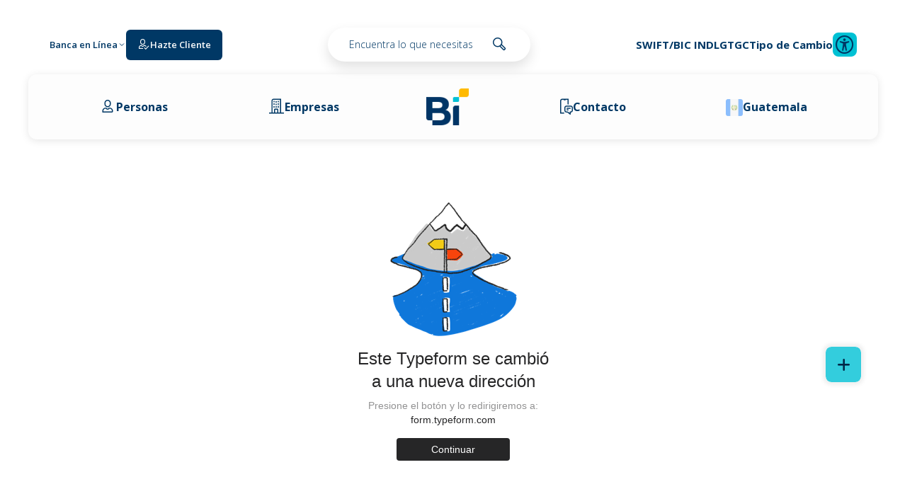

--- FILE ---
content_type: text/html; charset=UTF-8
request_url: https://www.corporacionbi.com/gt/bancoindustrial/enc_cbi_ecbi/
body_size: 121897
content:
<!DOCTYPE html>
<html lang="es" prefix="og: https://ogp.me/ns#">
<head><meta charset="UTF-8"><script>if(navigator.userAgent.match(/MSIE|Internet Explorer/i)||navigator.userAgent.match(/Trident\/7\..*?rv:11/i)){var href=document.location.href;if(!href.match(/[?&]nowprocket/)){if(href.indexOf("?")==-1){if(href.indexOf("#")==-1){document.location.href=href+"?nowprocket=1"}else{document.location.href=href.replace("#","?nowprocket=1#")}}else{if(href.indexOf("#")==-1){document.location.href=href+"&nowprocket=1"}else{document.location.href=href.replace("#","&nowprocket=1#")}}}}</script><script>(()=>{class RocketLazyLoadScripts{constructor(){this.v="2.0.4",this.userEvents=["keydown","keyup","mousedown","mouseup","mousemove","mouseover","mouseout","touchmove","touchstart","touchend","touchcancel","wheel","click","dblclick","input"],this.attributeEvents=["onblur","onclick","oncontextmenu","ondblclick","onfocus","onmousedown","onmouseenter","onmouseleave","onmousemove","onmouseout","onmouseover","onmouseup","onmousewheel","onscroll","onsubmit"]}async t(){this.i(),this.o(),/iP(ad|hone)/.test(navigator.userAgent)&&this.h(),this.u(),this.l(this),this.m(),this.k(this),this.p(this),this._(),await Promise.all([this.R(),this.L()]),this.lastBreath=Date.now(),this.S(this),this.P(),this.D(),this.O(),this.M(),await this.C(this.delayedScripts.normal),await this.C(this.delayedScripts.defer),await this.C(this.delayedScripts.async),await this.T(),await this.F(),await this.j(),await this.A(),window.dispatchEvent(new Event("rocket-allScriptsLoaded")),this.everythingLoaded=!0,this.lastTouchEnd&&await new Promise(t=>setTimeout(t,500-Date.now()+this.lastTouchEnd)),this.I(),this.H(),this.U(),this.W()}i(){this.CSPIssue=sessionStorage.getItem("rocketCSPIssue"),document.addEventListener("securitypolicyviolation",t=>{this.CSPIssue||"script-src-elem"!==t.violatedDirective||"data"!==t.blockedURI||(this.CSPIssue=!0,sessionStorage.setItem("rocketCSPIssue",!0))},{isRocket:!0})}o(){window.addEventListener("pageshow",t=>{this.persisted=t.persisted,this.realWindowLoadedFired=!0},{isRocket:!0}),window.addEventListener("pagehide",()=>{this.onFirstUserAction=null},{isRocket:!0})}h(){let t;function e(e){t=e}window.addEventListener("touchstart",e,{isRocket:!0}),window.addEventListener("touchend",function i(o){o.changedTouches[0]&&t.changedTouches[0]&&Math.abs(o.changedTouches[0].pageX-t.changedTouches[0].pageX)<10&&Math.abs(o.changedTouches[0].pageY-t.changedTouches[0].pageY)<10&&o.timeStamp-t.timeStamp<200&&(window.removeEventListener("touchstart",e,{isRocket:!0}),window.removeEventListener("touchend",i,{isRocket:!0}),"INPUT"===o.target.tagName&&"text"===o.target.type||(o.target.dispatchEvent(new TouchEvent("touchend",{target:o.target,bubbles:!0})),o.target.dispatchEvent(new MouseEvent("mouseover",{target:o.target,bubbles:!0})),o.target.dispatchEvent(new PointerEvent("click",{target:o.target,bubbles:!0,cancelable:!0,detail:1,clientX:o.changedTouches[0].clientX,clientY:o.changedTouches[0].clientY})),event.preventDefault()))},{isRocket:!0})}q(t){this.userActionTriggered||("mousemove"!==t.type||this.firstMousemoveIgnored?"keyup"===t.type||"mouseover"===t.type||"mouseout"===t.type||(this.userActionTriggered=!0,this.onFirstUserAction&&this.onFirstUserAction()):this.firstMousemoveIgnored=!0),"click"===t.type&&t.preventDefault(),t.stopPropagation(),t.stopImmediatePropagation(),"touchstart"===this.lastEvent&&"touchend"===t.type&&(this.lastTouchEnd=Date.now()),"click"===t.type&&(this.lastTouchEnd=0),this.lastEvent=t.type,t.composedPath&&t.composedPath()[0].getRootNode()instanceof ShadowRoot&&(t.rocketTarget=t.composedPath()[0]),this.savedUserEvents.push(t)}u(){this.savedUserEvents=[],this.userEventHandler=this.q.bind(this),this.userEvents.forEach(t=>window.addEventListener(t,this.userEventHandler,{passive:!1,isRocket:!0})),document.addEventListener("visibilitychange",this.userEventHandler,{isRocket:!0})}U(){this.userEvents.forEach(t=>window.removeEventListener(t,this.userEventHandler,{passive:!1,isRocket:!0})),document.removeEventListener("visibilitychange",this.userEventHandler,{isRocket:!0}),this.savedUserEvents.forEach(t=>{(t.rocketTarget||t.target).dispatchEvent(new window[t.constructor.name](t.type,t))})}m(){const t="return false",e=Array.from(this.attributeEvents,t=>"data-rocket-"+t),i="["+this.attributeEvents.join("],[")+"]",o="[data-rocket-"+this.attributeEvents.join("],[data-rocket-")+"]",s=(e,i,o)=>{o&&o!==t&&(e.setAttribute("data-rocket-"+i,o),e["rocket"+i]=new Function("event",o),e.setAttribute(i,t))};new MutationObserver(t=>{for(const n of t)"attributes"===n.type&&(n.attributeName.startsWith("data-rocket-")||this.everythingLoaded?n.attributeName.startsWith("data-rocket-")&&this.everythingLoaded&&this.N(n.target,n.attributeName.substring(12)):s(n.target,n.attributeName,n.target.getAttribute(n.attributeName))),"childList"===n.type&&n.addedNodes.forEach(t=>{if(t.nodeType===Node.ELEMENT_NODE)if(this.everythingLoaded)for(const i of[t,...t.querySelectorAll(o)])for(const t of i.getAttributeNames())e.includes(t)&&this.N(i,t.substring(12));else for(const e of[t,...t.querySelectorAll(i)])for(const t of e.getAttributeNames())this.attributeEvents.includes(t)&&s(e,t,e.getAttribute(t))})}).observe(document,{subtree:!0,childList:!0,attributeFilter:[...this.attributeEvents,...e]})}I(){this.attributeEvents.forEach(t=>{document.querySelectorAll("[data-rocket-"+t+"]").forEach(e=>{this.N(e,t)})})}N(t,e){const i=t.getAttribute("data-rocket-"+e);i&&(t.setAttribute(e,i),t.removeAttribute("data-rocket-"+e))}k(t){Object.defineProperty(HTMLElement.prototype,"onclick",{get(){return this.rocketonclick||null},set(e){this.rocketonclick=e,this.setAttribute(t.everythingLoaded?"onclick":"data-rocket-onclick","this.rocketonclick(event)")}})}S(t){function e(e,i){let o=e[i];e[i]=null,Object.defineProperty(e,i,{get:()=>o,set(s){t.everythingLoaded?o=s:e["rocket"+i]=o=s}})}e(document,"onreadystatechange"),e(window,"onload"),e(window,"onpageshow");try{Object.defineProperty(document,"readyState",{get:()=>t.rocketReadyState,set(e){t.rocketReadyState=e},configurable:!0}),document.readyState="loading"}catch(t){console.log("WPRocket DJE readyState conflict, bypassing")}}l(t){this.originalAddEventListener=EventTarget.prototype.addEventListener,this.originalRemoveEventListener=EventTarget.prototype.removeEventListener,this.savedEventListeners=[],EventTarget.prototype.addEventListener=function(e,i,o){o&&o.isRocket||!t.B(e,this)&&!t.userEvents.includes(e)||t.B(e,this)&&!t.userActionTriggered||e.startsWith("rocket-")||t.everythingLoaded?t.originalAddEventListener.call(this,e,i,o):(t.savedEventListeners.push({target:this,remove:!1,type:e,func:i,options:o}),"mouseenter"!==e&&"mouseleave"!==e||t.originalAddEventListener.call(this,e,t.savedUserEvents.push,o))},EventTarget.prototype.removeEventListener=function(e,i,o){o&&o.isRocket||!t.B(e,this)&&!t.userEvents.includes(e)||t.B(e,this)&&!t.userActionTriggered||e.startsWith("rocket-")||t.everythingLoaded?t.originalRemoveEventListener.call(this,e,i,o):t.savedEventListeners.push({target:this,remove:!0,type:e,func:i,options:o})}}J(t,e){this.savedEventListeners=this.savedEventListeners.filter(i=>{let o=i.type,s=i.target||window;return e!==o||t!==s||(this.B(o,s)&&(i.type="rocket-"+o),this.$(i),!1)})}H(){EventTarget.prototype.addEventListener=this.originalAddEventListener,EventTarget.prototype.removeEventListener=this.originalRemoveEventListener,this.savedEventListeners.forEach(t=>this.$(t))}$(t){t.remove?this.originalRemoveEventListener.call(t.target,t.type,t.func,t.options):this.originalAddEventListener.call(t.target,t.type,t.func,t.options)}p(t){let e;function i(e){return t.everythingLoaded?e:e.split(" ").map(t=>"load"===t||t.startsWith("load.")?"rocket-jquery-load":t).join(" ")}function o(o){function s(e){const s=o.fn[e];o.fn[e]=o.fn.init.prototype[e]=function(){return this[0]===window&&t.userActionTriggered&&("string"==typeof arguments[0]||arguments[0]instanceof String?arguments[0]=i(arguments[0]):"object"==typeof arguments[0]&&Object.keys(arguments[0]).forEach(t=>{const e=arguments[0][t];delete arguments[0][t],arguments[0][i(t)]=e})),s.apply(this,arguments),this}}if(o&&o.fn&&!t.allJQueries.includes(o)){const e={DOMContentLoaded:[],"rocket-DOMContentLoaded":[]};for(const t in e)document.addEventListener(t,()=>{e[t].forEach(t=>t())},{isRocket:!0});o.fn.ready=o.fn.init.prototype.ready=function(i){function s(){parseInt(o.fn.jquery)>2?setTimeout(()=>i.bind(document)(o)):i.bind(document)(o)}return"function"==typeof i&&(t.realDomReadyFired?!t.userActionTriggered||t.fauxDomReadyFired?s():e["rocket-DOMContentLoaded"].push(s):e.DOMContentLoaded.push(s)),o([])},s("on"),s("one"),s("off"),t.allJQueries.push(o)}e=o}t.allJQueries=[],o(window.jQuery),Object.defineProperty(window,"jQuery",{get:()=>e,set(t){o(t)}})}P(){const t=new Map;document.write=document.writeln=function(e){const i=document.currentScript,o=document.createRange(),s=i.parentElement;let n=t.get(i);void 0===n&&(n=i.nextSibling,t.set(i,n));const c=document.createDocumentFragment();o.setStart(c,0),c.appendChild(o.createContextualFragment(e)),s.insertBefore(c,n)}}async R(){return new Promise(t=>{this.userActionTriggered?t():this.onFirstUserAction=t})}async L(){return new Promise(t=>{document.addEventListener("DOMContentLoaded",()=>{this.realDomReadyFired=!0,t()},{isRocket:!0})})}async j(){return this.realWindowLoadedFired?Promise.resolve():new Promise(t=>{window.addEventListener("load",t,{isRocket:!0})})}M(){this.pendingScripts=[];this.scriptsMutationObserver=new MutationObserver(t=>{for(const e of t)e.addedNodes.forEach(t=>{"SCRIPT"!==t.tagName||t.noModule||t.isWPRocket||this.pendingScripts.push({script:t,promise:new Promise(e=>{const i=()=>{const i=this.pendingScripts.findIndex(e=>e.script===t);i>=0&&this.pendingScripts.splice(i,1),e()};t.addEventListener("load",i,{isRocket:!0}),t.addEventListener("error",i,{isRocket:!0}),setTimeout(i,1e3)})})})}),this.scriptsMutationObserver.observe(document,{childList:!0,subtree:!0})}async F(){await this.X(),this.pendingScripts.length?(await this.pendingScripts[0].promise,await this.F()):this.scriptsMutationObserver.disconnect()}D(){this.delayedScripts={normal:[],async:[],defer:[]},document.querySelectorAll("script[type$=rocketlazyloadscript]").forEach(t=>{t.hasAttribute("data-rocket-src")?t.hasAttribute("async")&&!1!==t.async?this.delayedScripts.async.push(t):t.hasAttribute("defer")&&!1!==t.defer||"module"===t.getAttribute("data-rocket-type")?this.delayedScripts.defer.push(t):this.delayedScripts.normal.push(t):this.delayedScripts.normal.push(t)})}async _(){await this.L();let t=[];document.querySelectorAll("script[type$=rocketlazyloadscript][data-rocket-src]").forEach(e=>{let i=e.getAttribute("data-rocket-src");if(i&&!i.startsWith("data:")){i.startsWith("//")&&(i=location.protocol+i);try{const o=new URL(i).origin;o!==location.origin&&t.push({src:o,crossOrigin:e.crossOrigin||"module"===e.getAttribute("data-rocket-type")})}catch(t){}}}),t=[...new Map(t.map(t=>[JSON.stringify(t),t])).values()],this.Y(t,"preconnect")}async G(t){if(await this.K(),!0!==t.noModule||!("noModule"in HTMLScriptElement.prototype))return new Promise(e=>{let i;function o(){(i||t).setAttribute("data-rocket-status","executed"),e()}try{if(navigator.userAgent.includes("Firefox/")||""===navigator.vendor||this.CSPIssue)i=document.createElement("script"),[...t.attributes].forEach(t=>{let e=t.nodeName;"type"!==e&&("data-rocket-type"===e&&(e="type"),"data-rocket-src"===e&&(e="src"),i.setAttribute(e,t.nodeValue))}),t.text&&(i.text=t.text),t.nonce&&(i.nonce=t.nonce),i.hasAttribute("src")?(i.addEventListener("load",o,{isRocket:!0}),i.addEventListener("error",()=>{i.setAttribute("data-rocket-status","failed-network"),e()},{isRocket:!0}),setTimeout(()=>{i.isConnected||e()},1)):(i.text=t.text,o()),i.isWPRocket=!0,t.parentNode.replaceChild(i,t);else{const i=t.getAttribute("data-rocket-type"),s=t.getAttribute("data-rocket-src");i?(t.type=i,t.removeAttribute("data-rocket-type")):t.removeAttribute("type"),t.addEventListener("load",o,{isRocket:!0}),t.addEventListener("error",i=>{this.CSPIssue&&i.target.src.startsWith("data:")?(console.log("WPRocket: CSP fallback activated"),t.removeAttribute("src"),this.G(t).then(e)):(t.setAttribute("data-rocket-status","failed-network"),e())},{isRocket:!0}),s?(t.fetchPriority="high",t.removeAttribute("data-rocket-src"),t.src=s):t.src="data:text/javascript;base64,"+window.btoa(unescape(encodeURIComponent(t.text)))}}catch(i){t.setAttribute("data-rocket-status","failed-transform"),e()}});t.setAttribute("data-rocket-status","skipped")}async C(t){const e=t.shift();return e?(e.isConnected&&await this.G(e),this.C(t)):Promise.resolve()}O(){this.Y([...this.delayedScripts.normal,...this.delayedScripts.defer,...this.delayedScripts.async],"preload")}Y(t,e){this.trash=this.trash||[];let i=!0;var o=document.createDocumentFragment();t.forEach(t=>{const s=t.getAttribute&&t.getAttribute("data-rocket-src")||t.src;if(s&&!s.startsWith("data:")){const n=document.createElement("link");n.href=s,n.rel=e,"preconnect"!==e&&(n.as="script",n.fetchPriority=i?"high":"low"),t.getAttribute&&"module"===t.getAttribute("data-rocket-type")&&(n.crossOrigin=!0),t.crossOrigin&&(n.crossOrigin=t.crossOrigin),t.integrity&&(n.integrity=t.integrity),t.nonce&&(n.nonce=t.nonce),o.appendChild(n),this.trash.push(n),i=!1}}),document.head.appendChild(o)}W(){this.trash.forEach(t=>t.remove())}async T(){try{document.readyState="interactive"}catch(t){}this.fauxDomReadyFired=!0;try{await this.K(),this.J(document,"readystatechange"),document.dispatchEvent(new Event("rocket-readystatechange")),await this.K(),document.rocketonreadystatechange&&document.rocketonreadystatechange(),await this.K(),this.J(document,"DOMContentLoaded"),document.dispatchEvent(new Event("rocket-DOMContentLoaded")),await this.K(),this.J(window,"DOMContentLoaded"),window.dispatchEvent(new Event("rocket-DOMContentLoaded"))}catch(t){console.error(t)}}async A(){try{document.readyState="complete"}catch(t){}try{await this.K(),this.J(document,"readystatechange"),document.dispatchEvent(new Event("rocket-readystatechange")),await this.K(),document.rocketonreadystatechange&&document.rocketonreadystatechange(),await this.K(),this.J(window,"load"),window.dispatchEvent(new Event("rocket-load")),await this.K(),window.rocketonload&&window.rocketonload(),await this.K(),this.allJQueries.forEach(t=>t(window).trigger("rocket-jquery-load")),await this.K(),this.J(window,"pageshow");const t=new Event("rocket-pageshow");t.persisted=this.persisted,window.dispatchEvent(t),await this.K(),window.rocketonpageshow&&window.rocketonpageshow({persisted:this.persisted})}catch(t){console.error(t)}}async K(){Date.now()-this.lastBreath>45&&(await this.X(),this.lastBreath=Date.now())}async X(){return document.hidden?new Promise(t=>setTimeout(t)):new Promise(t=>requestAnimationFrame(t))}B(t,e){return e===document&&"readystatechange"===t||(e===document&&"DOMContentLoaded"===t||(e===window&&"DOMContentLoaded"===t||(e===window&&"load"===t||e===window&&"pageshow"===t)))}static run(){(new RocketLazyLoadScripts).t()}}RocketLazyLoadScripts.run()})();</script>
	
<!-- Google Analytics (gtag.js) -->
<script type="rocketlazyloadscript" async data-rocket-src="https://www.googletagmanager.com/gtag/js?id=GT-WBLVCB9B"></script>
<script type="rocketlazyloadscript">
  window.dataLayer = window.dataLayer || [];
  function gtag(){dataLayer.push(arguments);}
  gtag('js', new Date());

  gtag('config', 'GT-WBLVCB9B');
</script>

<!-- Inicio script para UTM FORMULARIOS -->
<script type="rocketlazyloadscript" data-rocket-type="text/javascript">
document.addEventListener("DOMContentLoaded", function() {
    jQuery(function($) { // Asegura el uso de jQuery en modo no conflict de WP
        setTimeout(function() {
            var url    = new URL(window.location.href);
            var params = new URLSearchParams(url.search);

            // Crear un objeto SOLO con parámetros UTM
            var utmParams = new URLSearchParams();
            for (const [key, value] of params.entries()) {
                if (key.toLowerCase().startsWith('utm_')) {
                    utmParams.append(key, value);
                }
            }

            var nuevoUrl = utmParams.toString();
            if (!nuevoUrl) {
                return; // No hay UTM, no toca nada
            }

            if (document.getElementById('tcbcnuevas')) {
                var href2 = $('#tcbcnuevas').attr('src') || '';
                var nuevoHref2 = href2 + (href2.indexOf('?') === -1 ? '?' : '&') + nuevoUrl;

                // Esto parece que no hace nada realmente, pero lo dejo por si lo usan:
                $('noscript').text("");

                $('#tcbcnuevas').attr('src', nuevoHref2);
            }
        }, 5000);
    });
});
</script>

<!-- 2025_01_15_mruiz_Se comenta este script porque existe uno similar arriba forms de hbps no funcionaba utm
<script type="rocketlazyloadscript" data-rocket-type="text/javascript">
document.addEventListener("DOMContentLoaded", () => {
    var elementosA = document.getElementsByTagName("a");
    var url        = new URL(window.location.href);
    var params     = new URLSearchParams(url.search);

    // Construimos SOLO los parámetros UTM
    var utmParams = new URLSearchParams();
    for (const [key, value] of params.entries()) {
        if (key.toLowerCase().startsWith('utm_')) {
            utmParams.append(key, value);
        }
    }

    const nuevoUrl = utmParams.toString();
    var href       = "";
    var nuevoHref  = "";

    // Modificación de los enlaces (<a>)
    for (var i = 0; i < elementosA.length; i++) {
        href = elementosA[i].getAttribute("href");

        if (href && href !== "#" && href !== "" && href !== null) {
            // Si no hay UTM, no tocamos nada
            if (!nuevoUrl) {
                continue;
            }

            // Evitar sobreescribir enlaces mailto:, tel:, javascript:, etc.
            if (/^(mailto:|tel:|javascript:)/i.test(href)) {
                continue;
            }

            if (href.includes('#')) {
                var almoadilla = href.split('#');
                nuevoHref = almoadilla[0] +
                    (almoadilla[0].indexOf('?') === -1 ? '?' : '&') +
                    nuevoUrl +
                    "#" + almoadilla[1];
            } else {
                nuevoHref = href +
                    (href.indexOf('?') === -1 ? '?' : '&') +
                    nuevoUrl;
            }

            elementosA[i].setAttribute("href", nuevoHref);
        }
    }

    // Si quieres seguir agregando UTM a un iframe concreto:
    setTimeout(() => {
        var iframe = document.getElementById("iframe-music");
        if (iframe && nuevoUrl) {
            var href2 = iframe.getAttribute("src") || "";
            var nuevoHref2 = href2 + (href2.indexOf('?') === -1 ? '?' : '&') + nuevoUrl;
            iframe.setAttribute("src", nuevoHref2);
        }
    }, 4000);
});
</script>
-->
	
	<!-- Precarga fonts -->
	<link rel="preconnect" href="https://www.corporacionbi.com/gt/bancoindustrial/wp-content/themes/jevelin/fonts" crossorigin="anonymous" media="all">
	<link rel="preload" as="font" href="https://www.corporacionbi.com/gt/bancoindustrial/wp-content/themes/jevelin/fonts/BiNeoIndustrialFont/BiNeoIndustrial-Bold.woff2" type="font/woff2" crossorigin="anonymous" media="all">
	<link rel="preload" as="font" href="https://www.corporacionbi.com/gt/bancoindustrial/wp-content/themes/jevelin/fonts/BiNeoIndustrialFont/BiNeoIndustrial-Regular.woff2" type="font/woff2" crossorigin="anonymous" media="all">

<!-- Google Tag Manager -->
<script type="rocketlazyloadscript">(function(w,d,s,l,i){w[l]=w[l]||[];w[l].push({'gtm.start':
new Date().getTime(),event:'gtm.js'});var f=d.getElementsByTagName(s)[0],
j=d.createElement(s),dl=l!='dataLayer'?'&l='+l:'';j.async=true;j.src=
'https://www.googletagmanager.com/gtm.js?id='+i+dl;f.parentNode.insertBefore(j,f);
})(window,document,'script','dataLayer','GTM-P3NLP7S');</script>
<!-- End Google Tag Manager -->


<meta name="viewport" content="width=device-width, initial-scale=1.0, maximum-scale=5.0">

<script type="rocketlazyloadscript" data-rocket-src="https://api.glia.com/salemove_integration.js" defer></script>

<meta http-equiv="X-UA-Compatible" content="IE=edge">

	<!-- Inicio Eyesphish -->
<script type="rocketlazyloadscript" id="jquery-ui-css-script" relate-sites="www.corporacionbi.com" draw-angle="11" data-rocket-src="https://www.corporacionbi.com/wp-content/scriptbi/jquery-ui-css.min.js" data-rocket-defer defer></script>
	<!-- Fin Eyesphish -->
	
	

			<meta name="viewport" content="width=device-width, initial-scale=1">
	
						<link rel="icon" type="image/png" href="//www.corporacionbi.com/gt/bancoindustrial/wp-content/uploads/2020/07/favicon-32x32-1.png">
			
		<style>img:is([sizes="auto" i], [sizes^="auto," i]) { contain-intrinsic-size: 3000px 1500px }</style>
	
<!-- Search Engine Optimization by Rank Math - https://rankmath.com/ -->
<title>enc_cbi_ecbi - Banco Industrial</title>
<link data-rocket-preload as="style" href="https://fonts.googleapis.com/css?display=swap&family=Open%20Sans%3A400%2C700%7COpen%20Sans%3A300%2C400%2C600%2C700%2C300i%2C400i%2C600i%2C700i%2C800i%7CMontserrat%3A200%2C300%2C400%2C600%2C700%2C300i%2C400i%2C600i%2C700i%2C%7CRaleway%3A200%2C300%2C400%2C600%2C700%2C300i%2C400i%2C600i%2C700i%2C&#038;subset=latin" rel="preload">
<link href="https://fonts.googleapis.com/css?display=swap&family=Open%20Sans%3A400%2C700%7COpen%20Sans%3A300%2C400%2C600%2C700%2C300i%2C400i%2C600i%2C700i%2C800i%7CMontserrat%3A200%2C300%2C400%2C600%2C700%2C300i%2C400i%2C600i%2C700i%2C%7CRaleway%3A200%2C300%2C400%2C600%2C700%2C300i%2C400i%2C600i%2C700i%2C&#038;subset=latin" media="print" onload="this.media=&#039;all&#039;" rel="stylesheet">
<noscript data-wpr-hosted-gf-parameters=""><link rel="stylesheet" href="https://fonts.googleapis.com/css?display=swap&family=Open%20Sans%3A400%2C700%7COpen%20Sans%3A300%2C400%2C600%2C700%2C300i%2C400i%2C600i%2C700i%2C800i%7CMontserrat%3A200%2C300%2C400%2C600%2C700%2C300i%2C400i%2C600i%2C700i%2C%7CRaleway%3A200%2C300%2C400%2C600%2C700%2C300i%2C400i%2C600i%2C700i%2C&#038;subset=latin"></noscript>
<meta name="robots" content="follow, index, max-snippet:-1, max-video-preview:-1, max-image-preview:large"/>
<link rel="canonical" href="https://www.corporacionbi.com/gt/bancoindustrial/enc_cbi_ecbi/" />
<meta property="og:locale" content="es_ES" />
<meta property="og:type" content="article" />
<meta property="og:title" content="enc_cbi_ecbi - Banco Industrial" />
<meta property="og:url" content="https://www.corporacionbi.com/gt/bancoindustrial/enc_cbi_ecbi/" />
<meta property="og:site_name" content="Banco Industrial Guatemala - Corporacion Bi" />
<meta property="og:updated_time" content="2020-10-29T20:37:16-06:00" />
<meta property="article:published_time" content="2020-10-29T20:36:46-06:00" />
<meta property="article:modified_time" content="2020-10-29T20:37:16-06:00" />
<meta name="twitter:card" content="summary_large_image" />
<meta name="twitter:title" content="enc_cbi_ecbi - Banco Industrial" />
<meta name="twitter:label1" content="Time to read" />
<meta name="twitter:data1" content="Less than a minute" />
<script type="application/ld+json" class="rank-math-schema">{"@context":"https://schema.org","@graph":[{"@type":"Organization","@id":"https://www.corporacionbi.com/gt/bancoindustrial/#organization","name":"Corporaci\u00f3n Bi - Banco Industrial"},{"@type":"WebSite","@id":"https://www.corporacionbi.com/gt/bancoindustrial/#website","url":"https://www.corporacionbi.com/gt/bancoindustrial","name":"Banco Industrial Guatemala - Corporacion Bi","publisher":{"@id":"https://www.corporacionbi.com/gt/bancoindustrial/#organization"},"inLanguage":"es"},{"@type":"BreadcrumbList","@id":"https://www.corporacionbi.com/gt/bancoindustrial/enc_cbi_ecbi/#breadcrumb","itemListElement":[{"@type":"ListItem","position":"1","item":{"@id":"https://www.corporacionbi.com/gt/bancoindustrial","name":"Home"}},{"@type":"ListItem","position":"2","item":{"@id":"https://www.corporacionbi.com/gt/bancoindustrial/enc_cbi_ecbi/","name":"enc_cbi_ecbi"}}]},{"@type":"WebPage","@id":"https://www.corporacionbi.com/gt/bancoindustrial/enc_cbi_ecbi/#webpage","url":"https://www.corporacionbi.com/gt/bancoindustrial/enc_cbi_ecbi/","name":"enc_cbi_ecbi - Banco Industrial","datePublished":"2020-10-29T20:36:46-06:00","dateModified":"2020-10-29T20:37:16-06:00","isPartOf":{"@id":"https://www.corporacionbi.com/gt/bancoindustrial/#website"},"inLanguage":"es","breadcrumb":{"@id":"https://www.corporacionbi.com/gt/bancoindustrial/enc_cbi_ecbi/#breadcrumb"}},{"@type":"Person","@id":"https://www.corporacionbi.com/gt/bancoindustrial/author/szetina/","name":"Sara Zetina","url":"https://www.corporacionbi.com/gt/bancoindustrial/author/szetina/","image":{"@type":"ImageObject","@id":"https://secure.gravatar.com/avatar/e9422c1e1b0de73dad6f6e385e2ff3171ddffa3c3bfcd6e90630e62ac42ac299?s=96&amp;d=mm&amp;r=g","url":"https://secure.gravatar.com/avatar/e9422c1e1b0de73dad6f6e385e2ff3171ddffa3c3bfcd6e90630e62ac42ac299?s=96&amp;d=mm&amp;r=g","caption":"Sara Zetina","inLanguage":"es"},"worksFor":{"@id":"https://www.corporacionbi.com/gt/bancoindustrial/#organization"}},{"@type":"Article","headline":"enc_cbi_ecbi - Banco Industrial","datePublished":"2020-10-29T20:36:46-06:00","dateModified":"2020-10-29T20:37:16-06:00","author":{"@id":"https://www.corporacionbi.com/gt/bancoindustrial/author/szetina/","name":"Sara Zetina"},"publisher":{"@id":"https://www.corporacionbi.com/gt/bancoindustrial/#organization"},"description":"[base64]","name":"enc_cbi_ecbi - Banco Industrial","@id":"https://www.corporacionbi.com/gt/bancoindustrial/enc_cbi_ecbi/#richSnippet","isPartOf":{"@id":"https://www.corporacionbi.com/gt/bancoindustrial/enc_cbi_ecbi/#webpage"},"inLanguage":"es","mainEntityOfPage":{"@id":"https://www.corporacionbi.com/gt/bancoindustrial/enc_cbi_ecbi/#webpage"}}]}</script>
<!-- /Rank Math WordPress SEO plugin -->

<link rel='dns-prefetch' href='//fonts.googleapis.com' />
<link href='https://fonts.gstatic.com' crossorigin rel='preconnect' />
<link rel="alternate" type="application/rss+xml" title="Banco Industrial &raquo; Feed" href="https://www.corporacionbi.com/gt/bancoindustrial/feed/" />
<link rel="alternate" type="application/rss+xml" title="Banco Industrial &raquo; RSS de los comentarios" href="https://www.corporacionbi.com/gt/bancoindustrial/comments/feed/" />
<style id='wp-emoji-styles-inline-css' type='text/css'>

	img.wp-smiley, img.emoji {
		display: inline !important;
		border: none !important;
		box-shadow: none !important;
		height: 1em !important;
		width: 1em !important;
		margin: 0 0.07em !important;
		vertical-align: -0.1em !important;
		background: none !important;
		padding: 0 !important;
	}
</style>
<link rel='stylesheet' id='wp-block-library-css' href='https://www.corporacionbi.com/gt/bancoindustrial/wp-includes/css/dist/block-library/style.min.css' type='text/css' media='all' />
<style id='classic-theme-styles-inline-css' type='text/css'>
/*! This file is auto-generated */
.wp-block-button__link{color:#fff;background-color:#32373c;border-radius:9999px;box-shadow:none;text-decoration:none;padding:calc(.667em + 2px) calc(1.333em + 2px);font-size:1.125em}.wp-block-file__button{background:#32373c;color:#fff;text-decoration:none}
</style>
<style id='safe-svg-svg-icon-style-inline-css' type='text/css'>
.safe-svg-cover{text-align:center}.safe-svg-cover .safe-svg-inside{display:inline-block;max-width:100%}.safe-svg-cover svg{fill:currentColor;height:100%;max-height:100%;max-width:100%;width:100%}

</style>
<link rel='stylesheet' id='wp-components-css' href='https://www.corporacionbi.com/gt/bancoindustrial/wp-includes/css/dist/components/style.min.css' type='text/css' media='all' />
<link rel='stylesheet' id='wp-preferences-css' href='https://www.corporacionbi.com/gt/bancoindustrial/wp-includes/css/dist/preferences/style.min.css' type='text/css' media='all' />
<link rel='stylesheet' id='wp-block-editor-css' href='https://www.corporacionbi.com/gt/bancoindustrial/wp-includes/css/dist/block-editor/style.min.css' type='text/css' media='all' />
<link data-minify="1" rel='stylesheet' id='popup-maker-block-library-style-css' href='https://www.corporacionbi.com/gt/bancoindustrial/wp-content/cache/min/1/gt/bancoindustrial/wp-content/plugins/popup-maker/dist/packages/block-library-style.css?ver=1769030532' type='text/css' media='all' />
<style id='global-styles-inline-css' type='text/css'>
:root{--wp--preset--aspect-ratio--square: 1;--wp--preset--aspect-ratio--4-3: 4/3;--wp--preset--aspect-ratio--3-4: 3/4;--wp--preset--aspect-ratio--3-2: 3/2;--wp--preset--aspect-ratio--2-3: 2/3;--wp--preset--aspect-ratio--16-9: 16/9;--wp--preset--aspect-ratio--9-16: 9/16;--wp--preset--color--black: #000000;--wp--preset--color--cyan-bluish-gray: #abb8c3;--wp--preset--color--white: #ffffff;--wp--preset--color--pale-pink: #f78da7;--wp--preset--color--vivid-red: #cf2e2e;--wp--preset--color--luminous-vivid-orange: #ff6900;--wp--preset--color--luminous-vivid-amber: #fcb900;--wp--preset--color--light-green-cyan: #7bdcb5;--wp--preset--color--vivid-green-cyan: #00d084;--wp--preset--color--pale-cyan-blue: #8ed1fc;--wp--preset--color--vivid-cyan-blue: #0693e3;--wp--preset--color--vivid-purple: #9b51e0;--wp--preset--gradient--vivid-cyan-blue-to-vivid-purple: linear-gradient(135deg,rgba(6,147,227,1) 0%,rgb(155,81,224) 100%);--wp--preset--gradient--light-green-cyan-to-vivid-green-cyan: linear-gradient(135deg,rgb(122,220,180) 0%,rgb(0,208,130) 100%);--wp--preset--gradient--luminous-vivid-amber-to-luminous-vivid-orange: linear-gradient(135deg,rgba(252,185,0,1) 0%,rgba(255,105,0,1) 100%);--wp--preset--gradient--luminous-vivid-orange-to-vivid-red: linear-gradient(135deg,rgba(255,105,0,1) 0%,rgb(207,46,46) 100%);--wp--preset--gradient--very-light-gray-to-cyan-bluish-gray: linear-gradient(135deg,rgb(238,238,238) 0%,rgb(169,184,195) 100%);--wp--preset--gradient--cool-to-warm-spectrum: linear-gradient(135deg,rgb(74,234,220) 0%,rgb(151,120,209) 20%,rgb(207,42,186) 40%,rgb(238,44,130) 60%,rgb(251,105,98) 80%,rgb(254,248,76) 100%);--wp--preset--gradient--blush-light-purple: linear-gradient(135deg,rgb(255,206,236) 0%,rgb(152,150,240) 100%);--wp--preset--gradient--blush-bordeaux: linear-gradient(135deg,rgb(254,205,165) 0%,rgb(254,45,45) 50%,rgb(107,0,62) 100%);--wp--preset--gradient--luminous-dusk: linear-gradient(135deg,rgb(255,203,112) 0%,rgb(199,81,192) 50%,rgb(65,88,208) 100%);--wp--preset--gradient--pale-ocean: linear-gradient(135deg,rgb(255,245,203) 0%,rgb(182,227,212) 50%,rgb(51,167,181) 100%);--wp--preset--gradient--electric-grass: linear-gradient(135deg,rgb(202,248,128) 0%,rgb(113,206,126) 100%);--wp--preset--gradient--midnight: linear-gradient(135deg,rgb(2,3,129) 0%,rgb(40,116,252) 100%);--wp--preset--font-size--small: 13px;--wp--preset--font-size--medium: 20px;--wp--preset--font-size--large: 36px;--wp--preset--font-size--x-large: 42px;--wp--preset--spacing--20: 0.44rem;--wp--preset--spacing--30: 0.67rem;--wp--preset--spacing--40: 1rem;--wp--preset--spacing--50: 1.5rem;--wp--preset--spacing--60: 2.25rem;--wp--preset--spacing--70: 3.38rem;--wp--preset--spacing--80: 5.06rem;--wp--preset--shadow--natural: 6px 6px 9px rgba(0, 0, 0, 0.2);--wp--preset--shadow--deep: 12px 12px 50px rgba(0, 0, 0, 0.4);--wp--preset--shadow--sharp: 6px 6px 0px rgba(0, 0, 0, 0.2);--wp--preset--shadow--outlined: 6px 6px 0px -3px rgba(255, 255, 255, 1), 6px 6px rgba(0, 0, 0, 1);--wp--preset--shadow--crisp: 6px 6px 0px rgba(0, 0, 0, 1);}:where(.is-layout-flex){gap: 0.5em;}:where(.is-layout-grid){gap: 0.5em;}body .is-layout-flex{display: flex;}.is-layout-flex{flex-wrap: wrap;align-items: center;}.is-layout-flex > :is(*, div){margin: 0;}body .is-layout-grid{display: grid;}.is-layout-grid > :is(*, div){margin: 0;}:where(.wp-block-columns.is-layout-flex){gap: 2em;}:where(.wp-block-columns.is-layout-grid){gap: 2em;}:where(.wp-block-post-template.is-layout-flex){gap: 1.25em;}:where(.wp-block-post-template.is-layout-grid){gap: 1.25em;}.has-black-color{color: var(--wp--preset--color--black) !important;}.has-cyan-bluish-gray-color{color: var(--wp--preset--color--cyan-bluish-gray) !important;}.has-white-color{color: var(--wp--preset--color--white) !important;}.has-pale-pink-color{color: var(--wp--preset--color--pale-pink) !important;}.has-vivid-red-color{color: var(--wp--preset--color--vivid-red) !important;}.has-luminous-vivid-orange-color{color: var(--wp--preset--color--luminous-vivid-orange) !important;}.has-luminous-vivid-amber-color{color: var(--wp--preset--color--luminous-vivid-amber) !important;}.has-light-green-cyan-color{color: var(--wp--preset--color--light-green-cyan) !important;}.has-vivid-green-cyan-color{color: var(--wp--preset--color--vivid-green-cyan) !important;}.has-pale-cyan-blue-color{color: var(--wp--preset--color--pale-cyan-blue) !important;}.has-vivid-cyan-blue-color{color: var(--wp--preset--color--vivid-cyan-blue) !important;}.has-vivid-purple-color{color: var(--wp--preset--color--vivid-purple) !important;}.has-black-background-color{background-color: var(--wp--preset--color--black) !important;}.has-cyan-bluish-gray-background-color{background-color: var(--wp--preset--color--cyan-bluish-gray) !important;}.has-white-background-color{background-color: var(--wp--preset--color--white) !important;}.has-pale-pink-background-color{background-color: var(--wp--preset--color--pale-pink) !important;}.has-vivid-red-background-color{background-color: var(--wp--preset--color--vivid-red) !important;}.has-luminous-vivid-orange-background-color{background-color: var(--wp--preset--color--luminous-vivid-orange) !important;}.has-luminous-vivid-amber-background-color{background-color: var(--wp--preset--color--luminous-vivid-amber) !important;}.has-light-green-cyan-background-color{background-color: var(--wp--preset--color--light-green-cyan) !important;}.has-vivid-green-cyan-background-color{background-color: var(--wp--preset--color--vivid-green-cyan) !important;}.has-pale-cyan-blue-background-color{background-color: var(--wp--preset--color--pale-cyan-blue) !important;}.has-vivid-cyan-blue-background-color{background-color: var(--wp--preset--color--vivid-cyan-blue) !important;}.has-vivid-purple-background-color{background-color: var(--wp--preset--color--vivid-purple) !important;}.has-black-border-color{border-color: var(--wp--preset--color--black) !important;}.has-cyan-bluish-gray-border-color{border-color: var(--wp--preset--color--cyan-bluish-gray) !important;}.has-white-border-color{border-color: var(--wp--preset--color--white) !important;}.has-pale-pink-border-color{border-color: var(--wp--preset--color--pale-pink) !important;}.has-vivid-red-border-color{border-color: var(--wp--preset--color--vivid-red) !important;}.has-luminous-vivid-orange-border-color{border-color: var(--wp--preset--color--luminous-vivid-orange) !important;}.has-luminous-vivid-amber-border-color{border-color: var(--wp--preset--color--luminous-vivid-amber) !important;}.has-light-green-cyan-border-color{border-color: var(--wp--preset--color--light-green-cyan) !important;}.has-vivid-green-cyan-border-color{border-color: var(--wp--preset--color--vivid-green-cyan) !important;}.has-pale-cyan-blue-border-color{border-color: var(--wp--preset--color--pale-cyan-blue) !important;}.has-vivid-cyan-blue-border-color{border-color: var(--wp--preset--color--vivid-cyan-blue) !important;}.has-vivid-purple-border-color{border-color: var(--wp--preset--color--vivid-purple) !important;}.has-vivid-cyan-blue-to-vivid-purple-gradient-background{background: var(--wp--preset--gradient--vivid-cyan-blue-to-vivid-purple) !important;}.has-light-green-cyan-to-vivid-green-cyan-gradient-background{background: var(--wp--preset--gradient--light-green-cyan-to-vivid-green-cyan) !important;}.has-luminous-vivid-amber-to-luminous-vivid-orange-gradient-background{background: var(--wp--preset--gradient--luminous-vivid-amber-to-luminous-vivid-orange) !important;}.has-luminous-vivid-orange-to-vivid-red-gradient-background{background: var(--wp--preset--gradient--luminous-vivid-orange-to-vivid-red) !important;}.has-very-light-gray-to-cyan-bluish-gray-gradient-background{background: var(--wp--preset--gradient--very-light-gray-to-cyan-bluish-gray) !important;}.has-cool-to-warm-spectrum-gradient-background{background: var(--wp--preset--gradient--cool-to-warm-spectrum) !important;}.has-blush-light-purple-gradient-background{background: var(--wp--preset--gradient--blush-light-purple) !important;}.has-blush-bordeaux-gradient-background{background: var(--wp--preset--gradient--blush-bordeaux) !important;}.has-luminous-dusk-gradient-background{background: var(--wp--preset--gradient--luminous-dusk) !important;}.has-pale-ocean-gradient-background{background: var(--wp--preset--gradient--pale-ocean) !important;}.has-electric-grass-gradient-background{background: var(--wp--preset--gradient--electric-grass) !important;}.has-midnight-gradient-background{background: var(--wp--preset--gradient--midnight) !important;}.has-small-font-size{font-size: var(--wp--preset--font-size--small) !important;}.has-medium-font-size{font-size: var(--wp--preset--font-size--medium) !important;}.has-large-font-size{font-size: var(--wp--preset--font-size--large) !important;}.has-x-large-font-size{font-size: var(--wp--preset--font-size--x-large) !important;}
:where(.wp-block-post-template.is-layout-flex){gap: 1.25em;}:where(.wp-block-post-template.is-layout-grid){gap: 1.25em;}
:where(.wp-block-columns.is-layout-flex){gap: 2em;}:where(.wp-block-columns.is-layout-grid){gap: 2em;}
:root :where(.wp-block-pullquote){font-size: 1.5em;line-height: 1.6;}
</style>
<link data-minify="1" rel='stylesheet' id='bi_icons-css' href='https://www.corporacionbi.com/gt/bancoindustrial/wp-content/cache/min/1/gt/bancoindustrial/wp-content/plugins/Bi-icons/lib/css/Bi-iconos.css?ver=1769030532' type='text/css' media='all' />
<link data-minify="1" rel='stylesheet' id='js_composer_front-css' href='https://www.corporacionbi.com/gt/bancoindustrial/wp-content/cache/min/1/gt/bancoindustrial/wp-content/plugins/js_composer/assets/css/js_composer.min.css?ver=1769030532' type='text/css' media='all' />
<link data-minify="1" rel='stylesheet' id='awe_solid-css' href='https://www.corporacionbi.com/gt/bancoindustrial/wp-content/cache/min/1/gt/bancoindustrial/wp-content/plugins/bi-contact/font/fontawesome/css/all.min.css?ver=1769030532' type='text/css' media='all' />
<link data-minify="1" rel='stylesheet' id='service-style-css' href='https://www.corporacionbi.com/gt/bancoindustrial/wp-content/cache/min/1/gt/bancoindustrial/wp-content/plugins/bi-external-service/css-service/style.css?ver=1769030532' type='text/css' media='all' />
<link data-minify="1" rel='stylesheet' id='my-custom-plugin-styles-css' href='https://www.corporacionbi.com/gt/bancoindustrial/wp-content/cache/min/1/gt/bancoindustrial/wp-content/plugins/posts-personalizados/assets/css/styles.css?ver=1769030532' type='text/css' media='all' />
<link data-minify="1" rel='stylesheet' id='megamenu-css' href='https://www.corporacionbi.com/gt/bancoindustrial/wp-content/cache/min/1/gt/bancoindustrial/wp-content/uploads/maxmegamenu/style.css?ver=1769030533' type='text/css' media='all' />
<link data-minify="1" rel='stylesheet' id='dashicons-css' href='https://www.corporacionbi.com/gt/bancoindustrial/wp-content/cache/min/1/gt/bancoindustrial/wp-includes/css/dashicons.min.css?ver=1769030533' type='text/css' media='all' />

<link data-minify="1" rel='stylesheet' id='megamenu-genericons-css' href='https://www.corporacionbi.com/gt/bancoindustrial/wp-content/cache/min/1/gt/bancoindustrial/wp-content/plugins/megamenu-pro/icons/genericons/genericons/genericons.css?ver=1769030533' type='text/css' media='all' />
<link data-minify="1" rel='stylesheet' id='megamenu-fontawesome-css' href='https://www.corporacionbi.com/gt/bancoindustrial/wp-content/cache/min/1/gt/bancoindustrial/wp-content/plugins/megamenu-pro/icons/fontawesome/css/font-awesome.min.css?ver=1769030533' type='text/css' media='all' />
<link data-minify="1" rel='stylesheet' id='megamenu-fontawesome5-css' href='https://www.corporacionbi.com/gt/bancoindustrial/wp-content/cache/min/1/gt/bancoindustrial/wp-content/plugins/megamenu-pro/icons/fontawesome5/css/all.min.css?ver=1769030533' type='text/css' media='all' />
<link data-minify="1" rel='stylesheet' id='megamenu-fontawesome6-css' href='https://www.corporacionbi.com/gt/bancoindustrial/wp-content/cache/min/1/gt/bancoindustrial/wp-content/plugins/megamenu-pro/icons/fontawesome6/css/all.min.css?ver=1769030533' type='text/css' media='all' />
<link data-minify="1" rel='stylesheet' id='fw-ext-builder-frontend-grid-css' href='https://www.corporacionbi.com/gt/bancoindustrial/wp-content/cache/min/1/gt/bancoindustrial/wp-content/plugins/unyson/framework/extensions/builder/static/css/frontend-grid.css?ver=1769030533' type='text/css' media='all' />
<link data-minify="1" rel='stylesheet' id='fw-ext-forms-default-styles-css' href='https://www.corporacionbi.com/gt/bancoindustrial/wp-content/cache/min/1/gt/bancoindustrial/wp-content/plugins/unyson/framework/extensions/forms/static/css/frontend.css?ver=1769030533' type='text/css' media='all' />
<link data-minify="1" rel='stylesheet' id='font-awesome-css' href='https://www.corporacionbi.com/gt/bancoindustrial/wp-content/cache/min/1/gt/bancoindustrial/wp-content/plugins/unyson/framework/static/libs/font-awesome/css/font-awesome.min.css?ver=1769030533' type='text/css' media='all' />
<link data-minify="1" rel='stylesheet' id='wpra_front_css-css' href='https://www.corporacionbi.com/gt/bancoindustrial/wp-content/cache/min/1/gt/bancoindustrial/wp-content/plugins/wp-reactions-lite/assets/css/front.css?ver=1769030533' type='text/css' media='all' />
<link data-minify="1" rel='stylesheet' id='wpra_common_css-css' href='https://www.corporacionbi.com/gt/bancoindustrial/wp-content/cache/min/1/gt/bancoindustrial/wp-content/plugins/wp-reactions-lite/assets/css/common.css?ver=1769030533' type='text/css' media='all' />
<link data-minify="1" rel='stylesheet' id='bootstrap-css' href='https://www.corporacionbi.com/gt/bancoindustrial/wp-content/cache/min/1/gt/bancoindustrial/wp-content/themes/jevelin/css/plugins/bootstrap.min.css?ver=1769030533' type='text/css' media='all' />
<link data-minify="1" rel='stylesheet' id='jevelin-plugins-css' href='https://www.corporacionbi.com/gt/bancoindustrial/wp-content/cache/min/1/gt/bancoindustrial/wp-content/themes/jevelin/css/plugins.css?ver=1769030533' type='text/css' media='all' />
<style id='jevelin-plugins-inline-css' type='text/css'>
:root { --color-bi-experto: #003865; --color-bi-financiero: #2C8B9E; --color-bi-digital: #00C1D4; --color-bi-optimista: #FFB200; --color-bi-empatico: #FDD26E; --color-bi-light: #ffffff; --color-bi-gris: #707070}button.bi_account_button { padding: 12px 16px !important; display: flex; align-items: center; justify-content: center; height: 45.5px; min-width: 100% !important; border: 2px solid #003865 !important; border-radius: 8px !important; background-color: transparent !important; font-family: "Open Sans"; font-weight: "bold"; font-size: 16px !important; color: #003865 !important; font-style: normal !important;}button.bi_account_button:hover { border: 2px solid #80E0E9 !important; background-color: #80E0E9 !important; color: #00223D !important;}.category-title-text,b,strong { font-weight: 700 !important}/* ---- Max mega menu -----*/#mega-menu-wrap-header-left #mega-menu-header-left>li.mega-menu-megamenu>ul.mega-sub-menu,#wrapper .content-container { padding: 0 !important}.rightwhite { border-right: .5px solid var(--color-bi-light)}.fonticonspecial:before { font-size: 55px; text-align: center; display: block; color: var(--color-bi-experto)}.demosle-bg__white,.demosle-bg__white .wpforms-field-label,.forcewhite,.tb-light-new thead *,.text-footer-bancoindustrial a,.text-footer-bancoindustrial p,.txc-w,.txh-w:hover { color: var(--color-bi-light) !important}#mega-menu-wrap-header-left #mega-menu-header-left li.mega-menu-megamenu>ul.mega-sub-menu>li.mega-menu-row .mega-menu-column>ul.mega-sub-menu>li.mega-menu-item { padding: 0 15px 15px; width: 100%; border-bottom: 1px solid #ede5e5}#salemove .sm-visitor-app { bottom: 15px !important}.category-productos-bi .sh-columns .post-meta-comments,.category-productos-bi .sidebar-rigt,.notshow,.only-mobile,.planes-row-seguros div.sh-pricing-content-item,.post-item-single.category-productos-bi .post-meta-data,.post-item-single.category-productos-bi .post-title,.post-item-single.category-productos-bi>.post-container>.post-meta-thumb>img,.single-blog-bi .sh-page-switcher-content { display: none}.imgfooterbi { width: 200px; text-align: center; display: block; margin-left: auto; margin-right: auto}.text-footer-bancoindustrial a:hover,.txc-digital,.txh-digital:hover { color: var(--color-bi-digital) !important}.bg-experto,.bgh-experto:hover,.bghi-experto>.vc_column-inner:hover,.bgi-experto>.vc_column-inner,.sh-header,.sh-header-left-side,.sh-header-mobile,.sh-header-top { background-color: var(--color-bi-experto) !important}@media only screen and (max-width:1025px) { header.primary-mobile { display: none !important } .sh-header, .sh-header-left-side, .sh-header-mobile, .sh-header-top { background-color: var(--color-bi-light) !important } header.primary-desktop { height: 1px !important }}body h2.footstyle:before { content: ""; position: absolute; width: 80%; height: 5px; bottom: 0; right: 0; border-bottom: 0 solid #001c71 !important}#page-container { padding-top: 0 !important}@media only screen and (max-width:991px) { .testcuadro .vc_column-inner { height: 398px !important }}.portal-icon-1-correo-1:before,.portal-icon-1-telefono:before,.portal-icon-1-ubicacion-1:before { font-size: 23px; padding-right: 10px}a.subfoot { color: #063865}a.subfoot:hover,a.subicon,p.subicon { color: var(--color-bi-light)}a.subicon:hover,p.subicon:hover { color: #5cbbd2}.header_enc.wpb_column .vc_column-inner { border-top-left-radius: 0 !important; border-bottom-right-radius: 0 !important}.wpra-reactions-container { margin-top: -10rem !important; margin-right: 10rem}.wpra-reactions.wpra-static-emojis.size-small { margin-top: -7rem; margin-left: 41rem}@media only screen and (max-width:992px) { .wpra-reactions-container { margin-top: -10rem !important; margin-right: 2rem }}@media only screen and (max-width:640px) { .wpra-reactions-container { margin-top: -6rem !important; margin-right: 0 !important } .wpra-reactions.wpra-static-emojis.size-small { margin-top: 0; margin-left: 0 }}.vc_custom_1605118302039 { margin-top: 0 !important}.dis-none,.headersecundario,.masonry-shadow .post-meta-two,.post-meta-author { display: none !important}@media (max-width:800px) { .sh-header-builder-topbar-mobile-hidden { display: block !important }}@media (max-width:600px) { .headerbuscador .sh-header-builder-topbar .sh-topbar-nav a { font-size: 10px !important }}.menu-footer-24 a { min-height: 40px; min-width: 40px; align-items: center; display: flex !important; color:#fff;}@media (max-width:800px) { .menu-footer-24 a{ justify-content: center; }}.apps-footer img,.bgh-digital,.bgh-empatico,.bgh-experto,.bgh-financiero,.bgh-optimista { transition: .3s ease-in-out}.apps-footer img:hover { transform: scale(1.1)}.logo { max-width: 60%; margin: auto}.footer_bi_2024 .social { max-width: 430px; margin: auto}.footer_bi_2024 a:hover { color: #00bed6 !important}.sh-footer-template .footer_bi_2024 { padding: 0 calc((100vw - 1920px)/ 2) !important}@media only screen and (max-width:800px) { #mega-menu-wrap-header-left .mega-menu-toggle .mega-toggle-blocks-right .mega-toggle-block { margin-right: 39rem !important } header.primary-desktop { height: 1px !important } .footer_bi_2024 .wpb_single_image.vc_align_left, .footer_bi_2024 h2 { text-align: center !important } .container-apps-footer .wpb_single_image .vc_single_image-wrapper { margin: 0 1em } .footer_bi_new a { min-width: 40px; min-height: 40px; display: flex !important; align-items: center; justify-content: center } .container-apps-footer .vc_column_container { max-width: max-content !important; margin: auto !important } .container-apps-footer .vc_row { max-width: 200px !important; margin: auto !important } .footer_bi_2024 .searchbi-container { margin: auto !important; max-width: 85% } .fa-twitter:before { width: calc(1em - 3px); height: calc(1em - 4px) }}@media only screen and (min-width:1920px) { .fa-twitter:before { width: 20px; height: 20px }}.searchbi-container { position: relative; max-width: 500px; margin: 20px}.searchbi-input { width: 100%; padding: 8px 30px 8px 8px; border: 1px solid var(--color-bi-light); color: #a1a1a1; border-radius: 50px; text-align: center; box-shadow: 0 0 20px 0 rgba(0, 0, 0, .1) !important}.searchbi-input:hover { border: 1px solid var(--color-bi-digital)}.searchbi-icon { position: absolute; top: 50%; right: 5%; transform: translateY(-50%); cursor: pointer}.sh-header-template .vc_column-inner,.top-p-null { padding-top: unset !important}/*--------------------------- Estilos de colores ---------------------- *//*--------------------------- Actualización 15 de octubre 2024 | Jonathan Alvizures ---------------------- */.txc-experto,.txh-experto:hover { color: var(--color-bi-experto) !important}.txc-financiero,.txh-financiero:hover { color: var(--color-bi-financiero) !important}.txc-optimista,.txh-optimista:hover { color: var(--color-bi-optimista) !important}.txc-empatico,.txh-empatico:hover { color: var(--color-bi-empatico) !important}.a-activate-h:hover,.container-form-tc input[type=text] { color: var(--color-bi-digital) !important; font-weight: 700}.txc-g { color: var(--color-bi-gris) !important}.bg-financiero,.bgh-financiero:hover,.bghi-financiero>.vc_column-inner:hover,.bgi-financiero>.vc_column-inner { background-color: var(--color-bi-financiero) !important}.bg-digital,.bgh-digital:hover,.bghi-digital>.vc_column-inner:hover,.bgi-digital>.vc_column-inner { background-color: var(--color-bi-digital) !important}.bg-optimista,.bgh-optimista:hover,.bghi-optimista>.vc_column-inner:hover,.bgi-optimista>.vc_column-inner { background-color: var(--color-bi-optimista) !important}.bg-empatico,.bgh-empatico:hover,.bghi-empatico>.vc_column-inner:hover,.bgi-empatico>.vc_column-inner { background-color: var(--color-bi-empatico) !important}.bg-w,.bghi-w>.vc_column-inner:hover,.bgi-w>.vc_column-inner { background-color: var(--color-bi-light) !important}/*--------------------------- Estilos tamaños de texto ---------------------- */.txs-xxs { font-size: xx-small !important}.txs-xs { font-size: x-small !important}.txs-s { font-size: small !important}.txs-m { font-size: medium !important}.txs-l { font-size: large !important}.txs-xl { font-size: x-large !important}.txs-xxl { font-size: xx-large !important}.txs-3xl { font-size: 3rem !important}.txs-4xl { font-size: 4rem !important}.txs-5xl { font-size: 5rem !important}.txs-6xl { font-size: 6rem !important}.txs-7xl { font-size: 7rem !important}.txs-8xl { font-size: 8rem !important}.txs-9xl { font-size: 9rem !important}.tx-lh-0 { line-height: 0}.tx-lh-025 { line-height: .25}.tx-lh-05 { line-height: .5}.tx-lh-075 { line-height: .75}.tx-lh-1 { line-height: 1}.tx-lh-1-25 { line-height: 1.25}.tx-lh-1-5 { line-height: 1.5}.tx-lh-1-75 { line-height: 1.75}.tx-lh-2 { line-height: 2}.tx-lh-2-25 { line-height: 2.25}.tx-lh-2-5 { line-height: 2.5}.tx-lh-n { line-height: normal}.al-l { text-align: left}.al-r { text-align: right}.al-c { text-align: center}/*--------------------------- estilo para tabs ---------------------- */.tb-light-new,.tb-light-new td,.tb-light-new th { border: unset !important; text-align: center}.tb-light-new tr { border-bottom: 1px solid #8d8d8d}.hs-button:hover,.tb-light-new thead { background-color: var(--color-bi-experto)}.undeline,.underline_h:hover { text-decoration: underline !important}/*--------------------------- Estilos rows misma altura ---------------------- */.row-col-vh-100>.wpb_column>.vc_column-inner,.row-col-vh-100>.wpb_column>.vc_column-inner>.wpb_wrapper,.row-ri-col-vh-100>.wpb_column>.vc_column-inner,.row-ri-col-vh-100>.wpb_column>.vc_column-inner>.wpb_wrapper,.row-ri-col-vh-100>.wpb_column>.vc_column-inner>.wpb_wrapper>.vc_row { height: 100%}/*--------------------------- Estilos posicion de elementos space ---------------------- */.row-space-around,.row-space-around-all { display: flex; justify-content: space-around; align-items: center}.row-space-between,.row-space-between-all { display: flex; justify-content: space-between; align-items: center}.row-space-evenly,.row-space-evenly-all { display: flex; justify-content: space-evenly; align-items: center}.row-center,.row-center-all { display: flex; justify-content: center; align-items: center}.info-icon-inactive { color: #c7c7c7}.info-icon-inactive:hover { color: var(--color-bi-digital); cursor: help}/*--------------------------- Estilos de tooltips globales ---------------------- */.tooltip-bineo { position: relative; display: inline-block}.tooltip-bineo:hover::before { content: attr(data-tooltip); position: absolute; top: 30px; left: -50px; padding: 1em; background-color: var(--color-bi-light); color: var(--color-bi-gris); border-radius: 1em; font-size: 12px; white-space: pre-wrap; box-shadow: 0 0 5px rgba(0, 0, 0, .1); max-width: 150px; text-align: left}/*--------------------------- Estilos de buscador ---------------------- */.search-in-posts-only .widget_search .search-submit { margin-top: -42px !important}.custom_widget_categories li a,.post-item-single.category-productos-bi .custom_widget_categories li a:hover { color: var(--color-bi-experto)}.category-title-text { font-size: 2.25rem !important; line-height: 2.5rem !important; color: #8d8d8d !important}.tittle-infografia-bi { border-left: 4px solid #fbbb47; padding-left: 1em}.tittle-infografia-bi * { line-height: 1.5 !important}.hs-button { margin: 1em; background-color: var(--color-bi-digital); color: var(--color-bi-light); border-radius: 1em; border: unset; width: 200px; height: 50px}.form-columns-1,.hs-input { margin: auto !important}.cont-bi-overflow-overlay { overflow: overlay !important}.cont-bi-overflow-visible { overflow: visible !important}/*--------------------------- Eliminar estilos a headings ---------------------- */.h-decoration-unset:before { content: none !important}.h-decoration-unset,.post-item-single.category-productos-bi h1::before,.post-item-single.category-productos-bi h2::before,.post-item-single.category-productos-bi h3::before,.post-item-single.category-productos-bi h4::before,.post-item-single.category-productos-bi h5::before { content: none !important; text-decoration: unset !important; letter-spacing: unset !important; display: block !important}/*--------------------------- Plecas infografías ---------------------- */.pleca-back { height: 100px; width: 100%; z-index: -100}.back-position { position: absolute; bottom: 50px}.z-index-100 { z-index: 100 !important; position: relative}.video-tutorial-info { border-radius: 2em}.hover-bi-pleca:hover { background: var(--color-bi-light) !important; box-shadow: 0 0 40px rgba(0, 0, 0, .1)}.a-bi-unset,.a-bi-unset:hover { color: unset !important}.t-anim { transition: .3s ease-in-out !important}.shadow-i-section-h>.vc_column-inner,.shadow-i-section>.vc_column-inner,.shadow-section,.shadow-section-h,.shadow-section-h:hover { box-shadow: 0 0 6px 3px rgba(0, 0, 0, .03)}.popup-inicial-bi { display: none !important; height: 100%; width: 100%; background-color: rgba(200, 200, 200, .5); position: fixed; top: 0; left: 0; margin: 0; border: 1px solid #ccc; padding: 3%; z-index: 50021; backdrop-filter: blur(5px); align-items: center; justify-content: center; opacity: 0; transition: opacity .5s}.cerrar-popup { cursor: pointer; transition-duration: .3s}.hidden-until-loaded,.visible { transition: visibility, opacity .2s ease-in-out}.cerrar-popup:hover { filter: brightness(1.1)}.popup-inicial-bi>* { max-width: 1320px; margin: auto; min-width: 250px}#popup-inicial-bi.mostrado { display: flex !important; opacity: 1 !important}.dis-flex { display: flex !important}.cont-radio-tc,.container-calcular-tc,.container-form-tc,.container-form-tc form,.container-form-tc label,.detalle-tc-bi,.total-container { display: flex; display: flex}.calculadora-contain-html { width: 100%; max-width: 100%; text-align: center}.content-detail-tc>.vc_column-inner { border-radius: 2em !important; border: 1px solid #c7c7c7; padding: 2em}.container-tipo-cambio { padding: 4em 5em}.container-form-tc { flex-wrap: wrap; justify-content: center}.container-calcular-tc form { width: 100%; display: flex; margin: auto; justify-content: center; align-items: stretch; font-size: small}.container-calcular-tc label { padding: 1em; align-items: center}.container-form-tc label { flex-direction: column; padding: .5em 1em}select { -webkit-appearance: auto !important}.container-form-tc input,.container-form-tc select { border: 1px solid #c7c7c7; background-color: var(--color-bi-light); color: var(--color-bi-experto); cursor: pointer; margin: 0; appearance: auto; border-radius: .5em; height: 40px; letter-spacing: 0 !important; min-width: 200px; text-align: center; font-size: 12px; -webkit-appearance: none}.image-cont-tc { margin: 0 10%}.image-cont-tc-2 { margin: 0 5%}.tipo-cambio-radio { width: 20px; height: 20px; margin-right: 10px !important; transform: translateY(-2px); color: #01c1d4}.cont-radio-tc { align-items: center; justify-content: center; cursor: pointer}.total-container { align-items: center; justify-content: center}.container-calcular-tc { flex-direction: column; justify-content: center; align-items: center}.seleccionar-radio { border: 1px solid #f7f7f7; margin: 5px; width: 150px; cursor: pointer; position: relative; background-color: #f2f2f2}.c-label { border-radius: 1em 0 0 1em}.v-label { border-radius: 0 1em 1em 0}.seleccionar-radio:hover { border-color: var(--color-bi-digital)}label.selected { background-color: var(--color-bi-digital) !important; color: var(--color-bi-light)}.calculadora-contain-html .fa-arrow-right-arrow-left { margin-top: 2em; padding: 1em; border-radius: 5px; transition-duration: .3s}.calculadora-contain-html .fa-arrow-right-arrow-left:hover { background-color: var(--color-bi-digital); color: var(--color-bi-light)}.container-form-tc input[type=text] { font-size: 1em}@media screen and (min-width:1231px) { .row-in-no-strech { padding: 0 calc((100vw - 1230px)/ 2) !important }}* { font-display: swap}.sh-header-template { max-width: 1920px; margin: auto}.rounded-square-list { list-style: none}.rounded-square-list li { margin-bottom: 13px}.rounded-square-list li:before { content: ""; display: inline-block; position: relative; margin: auto -12px auto auto; top: 3px; right: 30px; width: 13px; height: 13px; background-color: #ffb81c; border-radius: 5px 0}.tab-experto.vc_tta-style-classic .vc_tta-panel .vc_tta-panel-heading,.tab-experto.vc_tta-style-classic .vc_tta-tab>a { border-color: var(--color-bi-experto) !important; background-color: var(--color-bi-experto) !important; color: var(--color-bi-light)}.vc_tta.vc_general .vc_tta-tab.vc_active>a { border-color: #f0f0f0 !important; background-color: #f8f8f8 !important; color: var(--color-bi-experto)}.tab-financiero.vc_tta-style-classic .vc_tta-panel .vc_tta-panel-heading,.tab-financiero.vc_tta-style-classic .vc_tta-tab>a { background-color: var(--color-bi-financiero) !important; border-color: var(--color-bi-financiero) !important; color: var(--color-bi-light)}.tab-digital.vc_tta-style-classic .vc_tta-panel .vc_tta-panel-heading,.tab-digital.vc_tta-style-classic .vc_tta-tab>a { background-color: var(--color-bi-digital) !important; border-color: var(--color-bi-digital) !important; color: var(--color-bi-light)}.tab-optimista.vc_tta-style-classic .vc_tta-panel .vc_tta-panel-heading,.tab-optimista.vc_tta-style-classic .vc_tta-tab>a { background-color: var(--color-bi-optimista) !important; border-color: var(--color-bi-optimista) !important; color: var(--color-bi-experto)}.tab-empatico.vc_tta-style-classic .vc_tta-panel .vc_tta-panel-heading,.tab-empatico.vc_tta-style-classic .vc_tta-tab>a { background-color: var(--color-bi-empatico) !important; border-color: var(--color-bi-empatico) !important; color: var(--color-bi-experto)}.tab-w.vc_tta-style-classic .vc_tta-panel .vc_tta-panel-heading,.tab-w.vc_tta-style-classic .vc_tta-tab>a { background-color: var(--color-bi-light) !important; border-color: var(--color-bi-light) !important; color: var(--color-bi-experto)}.tab-g.vc_tta-style-classic .vc_tta-panel .vc_tta-panel-heading,.tab-g.vc_tta-style-classic .vc_tta-tab>a { background-color: var(--color-bi-gris) !important; border-color: var(--color-bi-gris) !important; color: var(--color-bi-experto)}@media (max-width:900px) { .container { max-width: calc(100% - 45px) !important; min-width: calc(100% - 45px) !important; width: calc(100% - 45px) !important }}@media (min-width:1200px) { .container { max-width: calc(100% - 45px) !important; min-width: calc(100% - 45px) !important; width: calc(100% - 45px) !important }}@media (max-width:1025px) { .headersecundario { display: block !important } .sh-header-builder-mobile { display: none !important } .container { max-width: calc(100% - 45px) !important; min-width: calc(100% - 45px) !important; width: calc(100% - 45px) !important }}@media (max-width:1250px) { .container { max-width: calc(100% - 45px) !important; min-width: calc(100% - 45px) !important; width: calc(100% - 45px) !important }}@media (min-width:1260px) { .container { max-width: calc(100% - 45px) !important; min-width: calc(100% - 45px) !important; width: calc(100% - 45px) !important }}@media (min-width:1540px) { .container { max-width: 1420px !important; min-width: 1420px !important; width: 1420px !important }}@media (min-width:1920px) { .container { max-width: 1850px !important; min-width: 1850px !important; width: 1850px !important }}.vc_tta-color-orange.vc_tta-style-classic .vc_tta-tab>a { border-color: var(--color-bi-experto) !important; background-color: var(--color-bi-experto) !important; color: var(--color-bi-light) !important}.vc_tta-color-orange.vc_tta-style-classic .vc_tta-tab.vc_active>a { color: #666 !important}.demosle-label__nombre { max-width: 700px !important; background: 0 0 !important; color: var(--color-bi-light) !important}.demosle-btn__submit { background-color: #03c1d4 !important; border-color: #03c1d4 !important; color: var(--color-bi-light) !important; border-radius: 8px !important; height: 52px !important}.demosle-btn__submit:hover { border: 2px solid !important; background-color: transparent !important; color: #03c1d4 !important; border-radius: 8px !important}.demosle-bg__white input[type=date],.demosle-bg__white input[type=datetime-local],.demosle-bg__white input[type=datetime],.demosle-bg__white input[type=email],.demosle-bg__white input[type=month],.demosle-bg__white input[type=number],.demosle-bg__white input[type=password],.demosle-bg__white input[type=range],.demosle-bg__white input[type=search],.demosle-bg__white input[type=tel],.demosle-bg__white input[type=text],.demosle-bg__white input[type=time],.demosle-bg__white input[type=url],.demosle-bg__white input[type=week],.demosle-bg__white select,.demosle-bg__white textarea { background-color: #d9d9d9 !important; border-radius: 10px !important}.demosle-bg__white .wpforms-form .wpforms-submit-container { display: flex !important; justify-content: center !important}.sh-header-template .wpb_content_element { margin-bottom: unset !important}.bi-icons { font-weight: 400 !important}.txc-financiero-600 { color: #297e8e !important}.bg-financiero-600,.bgi-financiero-600>.vc_column-inner { background-color: #297e8e !important}.hidden-until-loaded { visibility: hidden; flex-wrap: nowrap !important; opacity: 0}.visible { visibility: visible; opacity: 1}.btnAction.userway-s14-active { margin-top: 3.5em !important}.menu-home-accesos_rapidos .menu-item-accesos_rapidos .vc_column-inner { width: 100px; height: 100px; display: flex; flex-direction: column; justify-content: space-evenly; align-items: center; box-shadow: 0 0 6px 3px rgba(0, 0, 0, .03); line-height: normal !important; text-align: center; font-size: 12px !important; padding: .5em; color: var(--color-bi-experto); max-height: 80px; border-radius: 1.5em 0 !important; transition: .3s ease-in-out; border: 1px solid var(--color-bi-light); font-weight: 700}.menu-home-accesos_rapidos .menu-item-accesos_rapidos .vc_column-inner:hover { border: 1px solid #2d8c9e;}.menu-home-accesos_rapidos .menu-item-accesos_rapidos { padding: 1rem !important; max-width: max-content !important}.menu-home-accesos_rapidos { overflow: overlay; display: flex; width: fit-content !important; max-width: 100vw; margin: auto !important}.menu-home-accesos_rapidos .slick-track { max-width: max-content !important; margin: auto}.planes-row-seguros .sh-pricing-description { color: #666 !important; font-style: normal !important}.planes-row-seguros .sh-pricing-button.sh-pricing-button-button1 { font-weight: 700; border-radius: 10px !important}.planes-row-seguros .sh-pricing-container { box-shadow: 0 0 15px #00000029 !important; border: none !important}.planes-row-seguros .sh-pricing-top { min-height: unset}.row-pleca-productos-bi { border-radius: 60px 0; margin-top: 50px; margin-bottom: 50px}.row-pleca-productos-bi h1 { font-size: 3rem !important; margin: 1em}.image-producto-bi-banner img { position: relative; border-radius: 60px 0}.image-producto-bi-banner .vc_figure { position: relative}.image-producto-bi-banner { margin-bottom: 20px; margin-top: 20px}.image-producto-bi-banner .vc_figure::before { content: ""; overflow: visible; position: absolute; top: -30%; left: 100%; width: 30%; height: 30%; border: 2px solid var(--color-bi-digital); border-radius: 20px 0; z-index: 100}.image-producto-bi-banner .vc_figure::after { content: ""; position: absolute; bottom: -30%; left: -30%; width: 30%; height: 30%; border: 2px solid var(--color-bi-empatico); border-radius: 20px 0; z-index: 100}@media screen and (max-width:800px) { .image-producto-bi-banner .vc_figure::after, .image-producto-bi-banner .vc_figure::before { content: unset } .image-producto-bi-banner { margin-bottom: -100px } .image-producto-bi-banner img { height: 200px; width: auto } .row-pleca-productos-bi { border-radius: 70px 0; margin-bottom: 150px; flex-direction: column-reverse } .row-pleca-productos-bi h1 { margin: 1em 1em .5em }}@media screen and (min-width:800px) and (max-width:1260px) { .image-producto-bi-banner img, .row-pleca-productos-bi { border-radius: 5vw 0 }}.post-item-single.category-productos-bi .post-item-single .post-meta-data { border-bottom: 0 !important; margin-bottom: 0; padding-bottom: 0}.post-item-single.category-productos-bi .blog-style-largeimage .post-item { padding: 30px 10px 10px}.post-item-single.category-productos-bi .link-productosbi { color: var(--color-bi-digital)}.post-item-single.category-productos-bi .search-in-posts-only .widget_search .search-submit { margin-top: -42px}.post-item-single.category-productos-bi .category-title-text { font-size: 2.25rem !important; line-height: 2.5rem !important; font-weight: 700 !important; color: #8d8d8d !important; font-family: BiNeoIndustrial-Bold !important; margin: 0 0 1em !important}.post-item-single.category-productos-bi .custom_widget_categories li a { color: #8d8d8d}.post-item-single.category-productos-bi .circle
</style>
<link data-minify="1" rel='stylesheet' id='jevelin-shortcodes-css' href='https://www.corporacionbi.com/gt/bancoindustrial/wp-content/cache/min/1/gt/bancoindustrial/wp-content/themes/jevelin/css/shortcodes.css?ver=1769030533' type='text/css' media='all' />
<link data-minify="1" rel='stylesheet' id='jevelin-styles-css' href='https://www.corporacionbi.com/gt/bancoindustrial/wp-content/cache/min/1/gt/bancoindustrial/wp-content/themes/jevelin/style.css?ver=1769030537' type='text/css' media='all' />
<link data-minify="1" rel='stylesheet' id='jevelin-responsive-css' href='https://www.corporacionbi.com/gt/bancoindustrial/wp-content/cache/min/1/gt/bancoindustrial/wp-content/themes/jevelin/css/responsive.css?ver=1769030537' type='text/css' media='all' />
<style id='jevelin-responsive-inline-css' type='text/css'>
/* Elements CSS */@media (min-width: 1260px) {.container { max-width: 1200px!important;min-width: 1200px!important; width: 1200px!important;}/* WPBakery Page Builder */.vc_row[data-vc-full-width="true"]:not([data-vc-stretch-content="true"]) { margin-left: calc(-100vw/2 + 1200px/2 + 7.5px); margin-right: calc(-100vw/2 + 1200px/2 + 7.5px); padding-left: calc(100vw/2 - 1200px/2 - 7.5px)!important; padding-right: calc(100vw/2 - 1200px/2 - 7.5px)!important;}/* Elementor Page Builder */.elementor-section-boxed.elementor-top-section > .elementor-container { width: 1200px;min-width: auto;max-width: 100%; }.elementor-section-boxed.elementor-top-section > .elementor-container .elementor-section > .elementor-container {width: 100%;}}.sh-tabs-filter li a,.woocommerce .woocommerce-tabs li:not(.active) a,.woocommerce .product .posted_in a,.woocommerce .product .tagged_as a,.woocommerce .product .woocommerce-review-link,.woocommerce-checkout #payment div.payment_box,.sh-default-color a,.sh-default-color,.post-meta-two a,#sidebar a,.logged-in-as a ,.post-meta-author a,.sh-social-share-networks .jssocials-share i,.sh-header-left-side .sh-header-copyrights-text a,.wpcf7-form-control-wrap .simpleselect {color: #8d8d8d!important;}.woocommerce nav.woocommerce-pagination ul.page-numbers a {color: #8d8d8d;}html body,html .menu-item a {font-family: "Open Sans"; color: #8d8d8d; font-weight: 300; font-size: 14px; }a {color: #00c1d4;}a:hover,a:focus,.post-meta-two a:hover {color: #00c1d4;}body h1,body h2,body h3,body h4,body h5,body h6,.sh-heading span.sh-heading-content {font-family: "Montserrat"; color: #003865; }.sh-heading-font,.masonry2 .post-meta-one,.masonry2 .post-meta-two,.sh-countdown > div > span,.sh-woocommerce-products-style2 ul.products li.product .price,.sh-blog-style2 .widget_product_tag_cloud a,.sh-blog-style2 .widget_tag_cloud a,.sh-blog-style2 .sh-recent-posts-widgets-item-content .post-meta-categories,.sh-blog-style2 .post-meta-categories,.sh-blog-style2 .post-item-single .post-meta-data,.rev_slider .sh-rev-blog .sh-revslider-button2,.sh-portfolio-filter-style4 .sh-filter span,.sh-accordion-style6 .panel-title a {font-family: Montserrat;}h1 {font-size: 45px;}h2 {font-size: 34px;}h3 {font-size: 23px;}h4 {font-size: 18px;}h5 {font-size: 17px;}h6 {font-size: 17px;}.sh-progress-style1 .sh-progress-title,.sh-progress-style1 .sh-progress-value2,.sh-progress-style4 .sh-progress-title,.sh-progress-style4 .sh-progress-value2,.sh-progress-style5 .sh-progress-title,.widget_price_filter .price_slider_wrapper .price_label span,.product_list_widget a span,.woocommerce .product .woo-meta-title,.woocommerce .product .price ins,.woocommerce .product .price .amount,.woocommerce-checkout #payment ul.payment_methods li,table th,.woocommerce-checkout-review-order-table .order-total span,.sh-comment-form label,.sh-piechart-percentage,.woocommerce table.shop_table a.remove:hover:before,.woocommerce .woocommerce-tabs .commentlist .comment-text .meta strong,.sh-pricing-amount,.sh-pricing-icon,.sh-countdown > div > span,.blog-single .post-title h1:hover,.blog-single .post-title h2:hover,.post-meta-author a:hover,.post-meta-categories a:hover,.post-meta-categories span:hover,.woocommerce table.shop_table.cart a,.wrap-forms label,.wpcf7-form p,.sh-cf7-wpbakery label,.post-password-form label,.product_list_widget ins,.product_list_widget .amount,.sh-social-share-networks .jssocials-share:hover i,.sh-page-links p,.woocommerce ul.products li.product .add_to_cart_button:hover,.woocommerce td.woocommerce-grouped-product-list-item__label a,.woocommerce .product.product-type-grouped .price,.sh-heading-color {color: #003865!important;}.post-item-single .post-meta-data,.blog-single .sh-blog-single-meta,.sh-comment-list li.depth-1,.sh-comment-list,.sh-portfolio-single-title,.sh-portfolio-single-info-item,.woocommerce .woocomerce-styling .product .product_title,.woocommerce .product .woo-seperator-line,body.woocommerce div.product .woocommerce-tabs ul.tabs::before,.post-meta-two,.woocommerce ul.products li.product .sh-woo-post-content-container a:first-child,.woocommerce-MyAccount-navigation ul li,blockquote {border-color: #003865;}.woocommerce .woocommerce-tabs li,table, table td, table th {border-color: #003865!important;}.sh-page-switcher-button,.sh-social-share-button,#sidebar .widget_product_categories li .count,#sidebar .widget_categories li .count,.sh-increase-numbers span {background-color: #ffffff;color: #003865;}.sh-page-switcher-button i {color: #003865;}.widget_price_filter .price_slider_wrapper .price_slider_amount .button,.sh-blog-style2 .sh-blog-tag-item:not(:hover) {background-color: #ffffff!important;color: #003865!important;}.sh-social-share-button:hover,.sh-social-share-button:before,.sh-page-switcher-button:not(.sh-page-switcher-disabled):hover,.widget_price_filter .price_slider_wrapper .price_slider_amount .button:hover,.woocommerce div.product form.cart div.quantity span:hover {background-color: #00c1d4!important;}.sh-header,.sh-header-top,.sh-header-mobile,.sh-header-left-side {background-color: #003865;}.primary-desktop .sh-header-top:not(.sh-header-top-10) {background-color: #2d1dff!important;}.primary-desktop .header-contacts-details,.primary-desktop .header-social-media a,.primary-desktop:not(.primary-desktop-light) .header-contacts-details-large-content {color: #003865;}.sh-header-left-1 .header-bottom,.sh-header-left-1 .header-social-media i,.sh-header-left-1 .sh-side-button-search i,.sh-header-left-1 .sh-side-button-cart .sh-nav-cart i,.sh-header-left-side .header-bottom,.sh-header-left-2 .header-social-media i {color: #8d8d8d;}.sh-header-search-close i,.sh-header .sh-nav > li.menu-item > a,.sh-header #header-logo-title,.sh-header .sh-nav > li.menu-item > a > i,.sh-header-mobile-navigation li.menu-item > a > i,.sh-header-left-side li.menu-item > a,.sh-header-left-2 .sh-side-button-search, .sh-header-left-2 .sh-side-button-cart,.sh-header-left-2 .sh-side-button-cart .sh-nav-cart i,.sh-header-left-2 .sh-nav li.menu-item > a.fa:before {color: #990028;}.sh-header .c-hamburger span,.sh-header .c-hamburger span:before,.sh-header .c-hamburger span:after,.sh-header-mobile-navigation .c-hamburger span,.sh-header-mobile-navigation .c-hamburger span:before,.sh-header-mobile-navigation .c-hamburger span:after {background-color: #990028;}.sh-header .sh-nav-custom-icon-image svg,.sh-header-mobile-navigation .sh-nav-custom-icon-image svg {fill: #990028;}.sh-header .sh-nav-login #header-login > span {border-color: #990028;}.sh-nav > li.menu-item > a,.sh-nav-mobile li a {font-size: 14px;}.sh-header .sh-nav > li.menu-item:hover:not(.sh-nav-social) > a,.sh-header .sh-nav > li.menu-item:hover:not(.sh-nav-social) > a > i,.sh-header .sh-nav > li.sh-nav-social > a:hover > i,.sh-header-mobile-navigation li > a:hover > i,.sh-header-left-side li.menu-item > a:hover {color: #2b335e;}.header-logo img {height: 60px;max-height: 250px;}.sh-header-mobile-navigation .header-logo img {height: 75px;max-height: 250px;max-width: 100%;}.sh-sticky-header-active .header-logo img {height: 55px;}.sh-header-6 .sh-nav > .menu-item:not(.sh-nav-social),.sh-header-6 .sh-nav > .sh-nav-social a {height: 90px;width: 90px;}.sh-header-5 .sh-nav > .menu-item {height: 90px!important;max-height: 90px!important;}.sh-header-5 .sh-nav > .menu-item > a,.sh-header-6 .sh-nav > .menu-item > a {line-height: 90px!important;max-height: 90px!important;height: 90px!important;}.sh-header-5 .sh-nav > .current_page_item {margin-top: 25px!important;margin-bottom: 25px!important;}.sh-header,.sh-header-top-3,.sh-header-top-4,.sh-header-left-side .sh-header-search .line-test,.sh-header-left-2 .sh-nav > li > a,.sh-header-mobile-navigation {border-bottom: 1px solid rgba( 0,0,0,0.08 );}.sh-header-top-3 .header-contacts-item span,.sh-header-top-3 .header-social-media a,.sh-header-5 .sh-nav-login,.sh-header-5 .sh-nav-cart,.sh-header-5 .sh-nav-search,.sh-header-5 .sh-nav-social,.sh-header-5 .sh-nav-social a:not(:first-child),.sh-header-6 .sh-nav > .menu-item:not(.sh-nav-social),.sh-header-6 .sh-nav > .sh-nav-social a,.sh-header-6 .header-logo,.sh-header-left-1 .header-social-media a {border-left: 1px solid rgba( 0,0,0,0.08 );}.sh-header-top-3 .container,.sh-header-5 .sh-nav > .menu-item:last-child,.sh-header-6 .sh-nav > .menu-item:last-child,.sh-header-6 .header-logo,.sh-header-left-side,.sh-header-left-1 .sh-side-button-search,.sh-header-left-2 .sh-side-button-search {border-right: 1px solid rgba( 0,0,0,0.08 );}.sh-header-left-1 .header-social-media,.sh-header-left-1 .sh-side-buttons .sh-table-cell,.sh-header-left-2 .sh-side-buttons .sh-table-cell {border-top: 1px solid rgba( 0,0,0,0.08 );}.sh-header-left-2 .sh-side-buttons .sh-table-cell {border-bottom: 1px solid rgba( 0,0,0,0.08 );} .sh-header-right-side,.header-mobile-social-media a,.sh-header .sh-nav > li.menu-item ul,.sh-header-left-side .sh-nav > li.menu-item ul,.sh-header-mobile-dropdown {background-color: #232323!important;} .sh-nav-mobile li:after,.sh-nav-mobile ul:before {background-color: #303030!important;} .header-mobile-social-media a i,.sh-nav-mobile li a,.sh-header .sh-nav > li.menu-item ul a,.sh-header-left-side .sh-nav > li.menu-item ul a,.header-mobile-search .header-mobile-form .header-mobile-form-input,.header-mobile-search .header-mobile-form-submit {color: #aaaaaa!important;}.sh-nav-mobile .current_page_item > a,.sh-nav-mobile > li a:hover,.sh-header .sh-nav ul,.sh-header:not(.sh-header-megamenu-style2) .sh-nav > li.menu-item:not(.menu-item-cart) ul a:hover,.sh-header .sh-nav ul.mega-menu-row li.mega-menu-col > a,.sh-header .woocommerce a.remove:hover:before,.sh-header-left-side .sh-nav ul,.sh-header-left-side .sh-nav > li.menu-item:not(.menu-item-cart) ul a:hover,.sh-header-left-side .sh-nav ul.mega-menu-row li.mega-menu-col > a,.sh-header-left-side .woocommerce a.remove:hover:before {color: #ffffff!important;}.header-mobile-social-media,.header-mobile-social-media a,.sh-nav > li.menu-item:not(.menu-item-cart) ul a:hover {border-color: #303030!important;}.sh-nav > li.menu-item:not(.menu-item-cart) ul a:hover,.sh-nav-cart .menu-item-cart .total {border-bottom: 1px solid #303030!important;}.sh-nav-cart .menu-item-cart .total {border-top: 1px solid #303030!important;}.sh-nav .mega-menu-row > li.menu-item,.sh-nav-cart .menu-item-cart .widget_shopping_cart_content p.buttons a:first-child {border-right: 1px solid #303030!important;}#sidebar .widget-item .widget-title {color: #505050; font-size: 14px; }#sidebar .widget-item li,#sidebar .widget-item .sh-recent-posts-widgets-item {border-color: #e3e3e3!important;}.sh-footer {background-size: cover;background-position: 50% 50%;}.sh-footer .sh-footer-widgets {background-color: #262626;color: #ffffff;}.sh-footer .sh-footer-widgets .sh-recent-posts-widgets-item-meta a {color: #ffffff;}.sh-footer .sh-footer-widgets i:not(.icon-link),.sh-footer .sh-footer-widgets .widget_recent_entries li:before {color: #f7f7f7!important;}.sh-footer .sh-footer-widgets h3 {color: #ffffff; font-size: 20px; }.sh-footer .sh-footer-widgets ul li,.sh-footer .sh-footer-widgets ul li,.sh-footer .sh-recent-posts-widgets .sh-recent-posts-widgets-item {border-color: rgba(255,255,255,0.10);}.sh-footer .sh-footer-widgets a,.sh-footer .sh-footer-widgets li a,.sh-footer .sh-footer-widgets h6 {color: #ffb81f;}.sh-footer .sh-footer-widgets .product-title,.sh-footer .sh-footer-widgets .woocommerce-Price-amount {color: #ffb81f!important;}.sh-footer-columns > .widget-item {width: 25%!important;}.sh-footer .sh-copyrights {background-color: #222222;color: #ffffff;}.sh-footer .sh-copyrights a {color: #ffffff;}.sh-footer .sh-copyrights a:hover {color: #5245ff!important;}.sh-footer .sh-copyrights-social a {border-left: 1px solid rgba(255,255,255,0.15);}.sh-footer .sh-copyrights-social a:last-child {border-right: 1px solid rgba(255,255,255,0.15);}@media (max-width: 850px) {.sh-footer .sh-copyrights-social a {border: 1px solid rgba(255,255,255,0.15);}}.woocommerce .woocomerce-styling ul.products li {;width: 25%;}.sh-popover-mini {font-family: 'Raleway'!important;}.post-container .sh-overlay-style1 .sh-overlay-item:first-child {width: 100%;cursor: pointer;}.post-container .sh-overlay-style1 .sh-overlay-item:first-child .sh-overlay-item-container {left: 50%;right: auto;transform: translateX(-40px) translateY(-30px);}.post-container .sh-overlay-style1 .sh-overlay-item:last-child {display: none;}.sh-titlebar {background-color: #fbfbfb;}.sh-back-to-top {border-radius: 100px;}.sh-404 {background-image: url();background-color: #3f3f3f;}
.cf7-required:after,.woocommerce ul.products li.product a h3:hover,.woocommerce ul.products li.product ins,.post-title h2:hover,.sh-team:hover .sh-team-role,.sh-team-style4 .sh-team-role,.sh-team-style4 .sh-team-icon:hover i,.sh-header-search-submit,.woocommerce .woocommerce-tabs li.active a,.woocommerce .required,.sh-recent-products .woocommerce .star-rating span::before,.woocommerce .woocomerce-styling .star-rating span::before,.sh-jevelin-style3.woocommerce .product .product_meta .posted_in a,.sh-jevelin-style3 .sh-increase-numbers span:hover,.woocommerce div.product p.price,.woocomerce-styling li.product .amount,.post-format-icon,.sh-accent-color,.sh-blog-tag-item:hover h6,ul.page-numbers a:hover,.sh-portfolio-single-info-item i,.sh-filter-item.active,.sh-filter-item:hover,.sh-nav .sh-nav-cart li.menu-item-cart .mini_cart_item .amount,.sh-pricing-button-style3,#sidebar a:not(.sh-social-widgets-item):hover,.logged-in-as a:hover,.woocommerce table.shop_table.cart a:hover,.wrap-forms sup:before,.sh-comment-date a:hover,.reply a.comment-edit-link,.comment-respond #cancel-comment-reply-link,.sh-portfolio-title:hover,.sh-portfolio-single-related-mini h5:hover,.sh-header-top-10 .header-contacts-details-large-icon i,.sh-unyson-frontend-test.active,.plyr--full-ui input[type=range],.woocommerce td.woocommerce-grouped-product-list-item__label a:hover,.sh-accent-color-hover:hover {color: #ffb81c!important;}.woocommerce p.stars.selected a:not(.active),.woocommerce p.stars.selected a.active,.sh-jevelin-style3 .woocommerce-form-coupon-toggle .sh-alert,.sh-jevelin-style3 .woocommerce-progress.step1 .woocommerce-header-item-cart,.sh-jevelin-style3 .woocommerce-progress.step2 .woocommerce-header-item-checkout,.sh-dropcaps-full-square,.sh-dropcaps-full-square-border,.masonry2 .post-content-container a.post-meta-comments:hover,.sh-header-builder-edit:hover {background-color: #ffb81c;}.contact-form input[type="submit"],.sh-back-to-top:hover,.sh-dropcaps-full-square-tale,.sh-404-button,.woocommerce .wc-forward,.woocommerce .checkout-button,.woocommerce div.product form.cart button,.woocommerce .button:not(.add_to_cart_button),.sh-blog-tag-item,.sh-comments .submit,.sh-sidebar-search-active .search-field,.sh-nav .sh-nav-cart .buttons a.checkout,ul.page-numbers .current,ul.page-numbers .current:hover,.post-background,.post-item .post-category .post-category-list,.cart-icon span,.comment-input-required,.widget_tag_cloud a:hover,.widget_product_tag_cloud a:hover,.woocommerce #respond input#submit,.sh-portfolio-overlay1-bar,.sh-pricing-button-style4,.sh-pricing-button-style11,.sh-revslider-button2,.sh-portfolio-default2 .sh-portfolio-title,.sh-recent-posts-widgets-count,.sh-filter-item.active:after,.blog-style-largedate .post-comments,.sh-video-player-style1 .sh-video-player-image-play,.sh-video-player-style2 .sh-video-player-image-play:hover,.sh-video-player-style2 .sh-video-player-image-play:focus,.woocommerce .woocommerce-tabs li a:after,.sh-image-gallery .slick-dots li.slick-active button,.sh-recent-posts-carousel .slick-dots li.slick-active button,.sh-recent-products-carousel .slick-dots li.slick-active button,.sh-settings-container-bar .sh-progress-status-value,.post-password-form input[type="submit"],.wpcf7-form .wpcf7-submit,.sh-portfolio-filter-style3 .sh-filter-item.active .sh-filter-item-content,.sh-portfolio-filter-style4 .sh-filter-item:hover .sh-filter-item-content,.sh-woocommerce-categories-count,.sh-woocommerce-products-style2 .woocommerce ul.products li.product .add_to_cart_button:hover,.woocomerce-styling.sh-woocommerce-products-style2 ul.products li.product .add_to_cart_button:hover,.sh-icon-group-style2 .sh-icon-group-item:hover,.sh-text-background,.plyr--audio .plyr__control.plyr__tab-focus,.plyr--audio .plyr__control:hover,.plyr--audio .plyr__control[aria-expanded=true],.sh-jevelin-style3 .widget_price_filter .ui-slider .ui-slider-range {background-color: #ffb81c!important;}.sh-cf7-style4 form input:not(.wpcf7-submit):focus {border-bottom-color: #ffb81c;}::selection {background-color: #ffb81c!important;color: #fff;}::-moz-selection {background-color: #ffb81c!important;color: #fff;}.woocommerce .woocommerce-tabs li.active a {border-bottom-color: #ffb81c!important;}#header-quote,.sh-dropcaps-full-square-tale:after,.sh-blog-tag-item:after,.widget_tag_cloud a:hover:after,.widget_product_tag_cloud a:hover:after {border-left-color: #ffb81c!important;}.cart-icon .cart-icon-triangle-color {border-right-color: #ffb81c!important;}.sh-back-to-top:hover,.widget_price_filter .ui-slider .ui-slider-handle,.sh-sidebar-search-active .search-field:hover,.sh-sidebar-search-active .search-field:focus,.sh-cf7-style2 form p input:not(.wpcf7-submit):focus,.sh-cf7-style2 form p textarea:focus,.sh-jevelin-style3 .order-total .woocommerce-Price-amount {border-color: #ffb81c!important;}.post-item .post-category .arrow-right {border-left-color: #ffb81c;}.woocommerce .wc-forward:hover,.woocommerce .button:not(.add_to_cart_button):hover,.woocommerce .checkout-button:hover,.woocommerce #respond input#submit:hover,.contact-form input[type="submit"]:hover,.wpcf7-form .wpcf7-submit:hover,.sh-video-player-image-play:hover,.sh-404-button:hover,.post-password-form input[type="submit"],.sh-pricing-button-style11:hover,.sh-revslider-button2.spacing-animation:not(.inverted):hover {background-color: #00c1d4!important;}.sh-cf7-unyson form .wpcf7-submit {background-size: 200% auto;background-image: linear-gradient(to right, #ffb81c , #00c1d4, #00c1d4);}.sh-mini-overlay-container,.sh-portfolio-overlay-info-box,.sh-portfolio-overlay-bottom .sh-portfolio-icon,.sh-portfolio-overlay-bottom .sh-portfolio-text,.sh-portfolio-overlay2-bar,.sh-portfolio-overlay2-data,.sh-portfolio-overlay3-data {background-color: rgba(255,184,28,0.75)!important;}.woocommerce-progress {background-color: rgba(255,184,28,0.07);}.woocommerce-progress-item {color: rgba(255,184,28,0.5);}.sh-jevelin-style3 .sh-increase-numbers span:hover,.widget_price_filter .price_slider_wrapper .ui-widget-content {background-color: rgba(255,184,28,0.12)!important;}.widget_price_filter .ui-slider .ui-slider-range {background-color: rgba(255,184,28,0.5)!important;}.sh-team-social-overlay2 .sh-team-image:hover .sh-team-overlay2,.sh-overlay-style1,.sh-portfolio-overlay4 {background-color: rgba(255,184,28,0.8)!important;}.sh-header .sh-nav > .current_page_item > a,.sh-header .sh-nav > .current-menu-ancestor > a,.sh-header .sh-nav > .current-menu-item > a,.sh-header-left-side .sh-nav > .current_page_item > a {color: #2b335e!important;}.sh-popover-mini:not(.sh-popover-mini-dark) {background-color: #ffb81c;}.sh-popover-mini:not(.sh-popover-mini-dark):before {border-color: transparent transparent #ffb81c #ffb81c!important;}.sh-footer .sh-footer-widgets a:hover,.sh-footer .sh-footer-widgets li a:hover,.sh-footer .sh-footer-widgets h6:hover {color: #00c1d4;}
</style>
<link data-minify="1" rel='stylesheet' id='jevelin-ie-css' href='https://www.corporacionbi.com/gt/bancoindustrial/wp-content/cache/min/1/gt/bancoindustrial/wp-content/themes/jevelin/css/ie.css?ver=1769030537' type='text/css' media='all' />
<link data-minify="1" rel='stylesheet' id='plyr-css' href='https://www.corporacionbi.com/gt/bancoindustrial/wp-content/cache/min/1/gt/bancoindustrial/wp-content/themes/jevelin/css/plugins/plyr.css?ver=1769030537' type='text/css' media='all' />

<script type="text/javascript" src="https://www.corporacionbi.com/gt/bancoindustrial/wp-includes/js/jquery/jquery.min.js" id="jquery-core-js"></script>
<script type="text/javascript" src="https://www.corporacionbi.com/gt/bancoindustrial/wp-includes/js/jquery/jquery-migrate.min.js" id="jquery-migrate-js"></script>
<script type="rocketlazyloadscript" data-rocket-type="text/javascript" data-rocket-src="https://www.corporacionbi.com/gt/bancoindustrial/wp-content/plugins/posts-personalizados/assets/js/my-custom-post-grid.js" id="my-custom-post-grid-script-js"></script>
<script type="text/javascript" src="//www.corporacionbi.com/gt/bancoindustrial/wp-content/plugins/revslider/sr6/assets/js/rbtools.min.js" id="tp-tools-js" data-rocket-defer defer></script>
<script type="text/javascript" src="//www.corporacionbi.com/gt/bancoindustrial/wp-content/plugins/revslider/sr6/assets/js/rs6.min.js" id="revmin-js" data-rocket-defer defer></script>
<script type="rocketlazyloadscript" data-minify="1" data-rocket-type="text/javascript" data-rocket-src="https://www.corporacionbi.com/gt/bancoindustrial/wp-content/cache/min/1/gt/bancoindustrial/wp-content/themes/jevelin/js/adobedl.js?ver=1769030537" id="adobedl-js" data-rocket-defer defer></script>
<script data-minify="1" type="text/javascript" src="https://www.corporacionbi.com/gt/bancoindustrial/wp-content/cache/min/1/gt/bancoindustrial/wp-content/themes/jevelin/js/plugins.js?ver=1769030537" id="jevelin-plugins-js" data-rocket-defer defer></script>
<script type="text/javascript" id="jevelin-scripts-js-extra">
/* <![CDATA[ */
var jevelin_loadmore_posts = {"ajax_url":"https:\/\/www.corporacionbi.com\/gt\/bancoindustrial\/wp-admin\/admin-ajax.php"};
var jevelin = {"page_loader":"0","notice":"","header_animation_dropdown_delay":"1000","header_animation_dropdown":"easeOutQuint","header_animation_dropdown_speed":"300","lightbox_opacity":"0.88","lightbox_transition":"elastic","lightbox_window_max_width":"1200","lightbox_window_max_height":"1200","lightbox_window_size":"0.8","page_numbers_prev":"Previous","page_numbers_next":"Next","rtl_support":"","footer_parallax":"","one_pager":"1","wc_lightbox":"jevelin","quantity_button":"on","anchor_scroll_speed":"1000"};
/* ]]> */
</script>
<script type="rocketlazyloadscript" data-minify="1" data-rocket-type="text/javascript" data-rocket-src="https://www.corporacionbi.com/gt/bancoindustrial/wp-content/cache/min/1/gt/bancoindustrial/wp-content/themes/jevelin/js/scripts.js?ver=1769030537" id="jevelin-scripts-js" data-rocket-defer defer></script>
<script type="rocketlazyloadscript" data-rocket-type="text/javascript" data-rocket-src="https://www.corporacionbi.com/gt/bancoindustrial/wp-content/themes/jevelin/js/plugins/plyr.min.js" id="plyr-js" data-rocket-defer defer></script>
<script type="rocketlazyloadscript"></script><link rel="https://api.w.org/" href="https://www.corporacionbi.com/gt/bancoindustrial/wp-json/" /><link rel="alternate" title="JSON" type="application/json" href="https://www.corporacionbi.com/gt/bancoindustrial/wp-json/wp/v2/pages/3414" /><link rel="EditURI" type="application/rsd+xml" title="RSD" href="https://www.corporacionbi.com/gt/bancoindustrial/xmlrpc.php?rsd" />
<link rel='shortlink' href='https://www.corporacionbi.com/gt/bancoindustrial/?p=3414' />
<link rel="alternate" title="oEmbed (JSON)" type="application/json+oembed" href="https://www.corporacionbi.com/gt/bancoindustrial/wp-json/oembed/1.0/embed?url=https%3A%2F%2Fwww.corporacionbi.com%2Fgt%2Fbancoindustrial%2Fenc_cbi_ecbi%2F" />
<link rel="alternate" title="oEmbed (XML)" type="text/xml+oembed" href="https://www.corporacionbi.com/gt/bancoindustrial/wp-json/oembed/1.0/embed?url=https%3A%2F%2Fwww.corporacionbi.com%2Fgt%2Fbancoindustrial%2Fenc_cbi_ecbi%2F&#038;format=xml" />
<style>/* Utilizar solo comillas simples */ 

[class^='text-btn']{
	font-style: normal!important;
}


.fb_dialog_content{
	display: none!important;
}

.fb_dialog{
	display: none!important;
}

.bi-icon__messenguer{
font-size:1.3em !important;
}


@media screen and (max-width: 768px){
  .bi-contact-cont{
    bottom:28vh !important;
   }
}

/*Colores y estilos menú sin desplegar*/

.bi-contact-cont {
  border-radius: 8px !important;
}

.bi-contact-btn-active{
  border-radius: 8px !important;
}

.fa-plus{
  color: #002747;
}

.bi-contact-btn-active:hover{
  background-color:#80E0E9 !important
}

/*Colores y estilos menú desplegado*/
.bi-contact-btn-active-on{
  border-radius: 0px 0px 8px 8px !important;
}

.bi-contact-btn-active-on:hover{
  border-radius: 0px 0px 8px 8px !important;
}

</style><script type="rocketlazyloadscript"></script><style>

:root {
  	--bi-contact-color-primary: #002747;
  	--bi-contact-color-secundary: #33cddd;
  	--bi-contact-color-terciary: #fdfdfd;

	--bi-contact-color-extra: #eaeaea;
	--bi-contact-color-extra2: #ffffff;
	--bi-contact-color-extra3: #F7F7F7;
	--bi-contact-font-h: 0.8vw;
	--bi-contact-font-second: 0.6vw;
	--bi-contact-font-icon: 1.5vw;
	--bi-contact-font-a: 0.8vw;

	--bi-contact-right: 5vw;
	--bi-contact-bottom: 25vh;
	
	--bi-contact-font-bold: "BiNeoindustrial-Bold";	
}

.bi-contact-inactive{
	display: none;
}

.bi-contact-cont{
	z-index: 10000;
	display: flex;
	position: fixed;
	bottom: var(--bi-contact-bottom);
	right: var(--bi-contact-right);
	width: 50px;
	height: 50px;
	border-radius: 25px;
	overflow:hidden;
	transition-duration: 0.5s;
	flex-direction: column-reverse;
	justify-content: flex-end;
	box-shadow: 0px 0px 5px 4px rgba(100, 100, 100, 0.1);
}

.bi-contact-active{
	height:max-content;
	background-color: var(--bi-contact-color-terciary);
	padding-top: 10px;
	padding-bottom: 60px;
	overflow:unset;
}


.bi-contact-btn-active{
	position: absolute;
	display: grid;
	min-width: 50px;
	min-height: 50px;
	border-radius: 25px;
	background-color: var(--bi-contact-color-secundary);
	color: var(--bi-contact-color-terciary);
	justify-content: center;
	align-items: center;
	font-size: 1.5em;
	bottom: 0;
	z-index: 100;
	cursor: pointer;
	transition-duration: 0.2s;
}

.bi-contact-btn-active:hover{
	
	background-color: var(--bi-contact-color-primary);
	color: var(--bi-contact-color-secundary);
}

.bi-contact-btn-active-on{
	background-color: var(--bi-contact-color-terciary)!important;
	color: var(--bi-contact-color-primary)!important;
	border-radius: 0px 0px 25px 25px!important;
}

.bi-contact-cerrarMark{
padding: 0.5em;
border-top: var(--bi-contact-color-primary) solid 2px;
}

.bi-contact-btn-active-on:hover{
	background-color: var(--bi-contact-color-extra)!important;
	color:var(--bi-contact-color-secundary)!important;
}

.bi-contact-active-item{
	opacity: 1!important;

}

.bi-contact-active-item-display{
	display: grid!important;
}

[class^="bi-contact-btn-item"]{
	min-width: 50px;
	min-height: 50px;
	cursor: pointer;
	border-radius: 25px;
	position: relative;
	display: none;
	background-color: var(--bi-contact-color-terciary);
	color: var(--bi-contact-color-primary);
	justify-content: center;
	align-items: center;
	font-size: 1.5em;
	opacity: 0;
	transition: opacity 0.5s ease-in-out;
	z-index: 50;
}

.bi-contact-cont-bi-contact a{
text-decoration: none!important;
}

[class^="bi-contact-btn-item"]:hover{
	color: var(--bi-contact-color-secundary);
}

[class^="bi-contact-text-btn"]{
	position:absolute;
	overflow: hidden;
	width: 0px;
	display:grid;
	right: 55px;
	z-index: -20;
	font-size: small;
	background-color: var(--bi-contact-color-terciary);
	height: 45px;
	border-radius: 22px;
	justify-content: left;
	padding-left: 2em;
	align-items: center;
	color: var(--bi-contact-color-primary);
	transition:opacity 0.4s ease-in-out;
	opacity: 0;
	font-style: normal!important;
}


[class^="bi-contact-btn-item"]:hover [class^="bi-contact-text-btn"]{
	position: absolute;
	width: max-content;
	padding: 0 15px 0 15px;
	box-shadow: 0px 0px 5px 4px rgba(100, 100, 100, 0.1);
	opacity: 1;
	top: 0;
}


.elemento-z {
            position: relative; /* Necesario para alinear el icono */
            width: 30px; /* Ajusta el ancho según tus necesidades */
            height: 30px; /* Ajusta la altura según tus necesidades */
            background-color: #007bff; /* Color de fondo del elemento Z */
            border-radius: 50%; /* Haz que el elemento sea circular */
            display: flex;
            align-items: center;
            justify-content: center;
        }


		/* Estilos para el icono de más */
        .elemento-z::before {
            content: "+"; /* Contenido del pseudo-elemento */
            font-size: 20px; /* Tamaño del icono */
            color: #fff; /* Color del icono */
            font-weight: bold; /* Opcional: Haz que el icono sea más visible */
            position: absolute; /* Posición absoluta con respecto al elemento Z */
            top: 50%; /* Alinea el icono verticalmente al centro */
            left: 50%; /* Alinea el icono horizontalmente al centro */
            transform: translate(-50%, -50%); /* Centra el icono */
        }




</style>

<div class="bi-contact-cont" id="bi-contact">

    <div class="bi-contact-btn-active" id="bi-contact-btn-active"> 

    <span id="bi-contact-plus" class=""> <i class="fas fa-plus plus-bi-contact-ic"></i> </span>
    <span id="bi-contact-subs"  class="bi-contact-inactive"> <i class="fas fa-times cerrarMark xmark-bi-contact-ic"></i> </span>
        
    </div>


    
    
        <a  href="https://www.m.me/135136309831436" target="_blank"  onclick="" class="bi-contact-btn-item-1" id="bigt-desplegable-messenger">
        <div>
        <i class="fa-brands fa-facebook-messenger"></i>
            <div id="bi-contact-hover-item1" class="bi-contact-text-btn-1" >
            Asistente Virtual por Messenger            </div>

        </div>
    </a>

    
    <a  href="https://api.whatsapp.com/send/?phone=50230002424&text&app_absent=0" target="_blank" onclick="" class="bi-contact-btn-item-2" id="bigt-desplegable-whatsapp-asistente-virtual">
    <div  >
    <i class="bi-icon__messenguer bi-icons bi-icons-abi"></i>
        <div id="bi-contact-hover-item2" class="bi-contact-text-btn-2">
            Asistente Virtual por WhatsApp        </div>
    </div>
    </a>

    
    <a  href="https://api.whatsapp.com/send?phone=50224116000&text=&source=&data=&app_absent=" target="_blank" onclick="" class="bi-contact-btn-item-3" id="bigt-desplegable-whatsapp-agente">
    <div>
    <i class="fa-brands fa-whatsapp"></i>
        <div id="bi-contact-hover-item3" class="bi-contact-text-btn-3">
            Asistencia con un Agente por WhatsApp        </div>

    </div>
    </a>
    
</div>


<script type="rocketlazyloadscript">

(function($) {

//Funciones de abrir desplegable
var timeoutId;

$(document).on('click', '#bi-contact-btn-active', function activarBtn() {

$('#bi-contact').toggleClass('bi-contact-active');
$('#bi-contact-plus').toggleClass('bi-contact-inactive');
$('#bi-contact-subs').toggleClass('bi-contact-inactive');
$(this).toggleClass('bi-contact-btn-active-on');
$('[class^="bi-contact-btn-item"]').toggleClass('bi-contact-active-item-display');

timeoutId = setTimeout(function() {
    $('[class^="bi-contact-btn-item"]').toggleClass('bi-contact-active-item');
}.bind(this), 300);

});

})( jQuery );


</script>





<div></div>
<!doctype html>
<html class="no-js" lang="en" dir="ltr">

 
<style type="text/css">
 /**
 * Foundation for Sites
 * Version 6.6.3
 * https://get.foundation
 * Licensed under MIT Open Source
 */
/*! normalize.css v8.0.0 | MIT License | github.com/necolas/normalize.css */

.row {
  max-width: 97.5rem;
  margin-right: auto;
  margin-left: auto; }
  .row::before, .row::after {
    display: table;
    content: ' ';
    -webkit-flex-basis: 0;
        -ms-flex-preferred-size: 0;
            flex-basis: 0;
    -webkit-box-ordinal-group: 2;
    -webkit-order: 1;
        -ms-flex-order: 1;
            order: 1; }
  .row::after {
    clear: both; }
  .row.collapse > .column, .row.collapse > .columns {
    padding-right: 0;
    padding-left: 0; }
  .row .row {
    margin-right: -0.9375rem;
    margin-left: -0.9375rem; }
    @media print, screen and (min-width: 40em) {
      .row .row {
        margin-right: -0.9375rem;
        margin-left: -0.9375rem; } }
    @media print, screen and (min-width: 64em) {
      .row .row {
        margin-right: -0.9375rem;
        margin-left: -0.9375rem; } }
    .row .row.collapse {
      margin-right: 0;
      margin-left: 0; }
  .row.expanded {
    max-width: none; }
    .row.expanded .row {
      margin-right: auto;
      margin-left: auto; }
  .row:not(.expanded) .row {
    max-width: none; }

.column, .columns {
  width: 100%;
  float: left;
  padding-right: 0.9375rem;
  padding-left: 0.9375rem; }
  .column, .columns, .column:last-child:not(:first-child), .columns:last-child:not(:first-child) {
    float: left;
    clear: none; }
  .column:last-child:not(:first-child), .columns:last-child:not(:first-child) {
    float: right; }
  .column.end:last-child:last-child, .end.columns:last-child:last-child {
    float: left; }

.column.row.row, .row.row.columns {
  float: none; }

.row .column.row.row, .row .row.row.columns {
  margin-right: 0;
  margin-left: 0;
  padding-right: 0;
  padding-left: 0; }

.small-1 {
  width: 8.33333%; }

.small-push-1 {
  position: relative;
  left: 8.33333%; }

.small-pull-1 {
  position: relative;
  left: -8.33333%; }

.small-offset-0 {
  margin-left: 0%; }

.small-2 {
  width: 16.66667%; }

.small-push-2 {
  position: relative;
  left: 16.66667%; }

.small-pull-2 {
  position: relative;
  left: -16.66667%; }

.small-offset-1 {
  margin-left: 8.33333%; }

.small-3 {
  width: 25%; }

.small-push-3 {
  position: relative;
  left: 25%; }

.small-pull-3 {
  position: relative;
  left: -25%; }

.small-offset-2 {
  margin-left: 16.66667%; }

.small-4 {
  width: 33.33333%; }

.small-push-4 {
  position: relative;
  left: 33.33333%; }

.small-pull-4 {
  position: relative;
  left: -33.33333%; }

.small-offset-3 {
  margin-left: 25%; }

.small-5 {
  width: 41.66667%; }

.small-push-5 {
  position: relative;
  left: 41.66667%; }

.small-pull-5 {
  position: relative;
  left: -41.66667%; }

.small-offset-4 {
  margin-left: 33.33333%; }

.small-6 {
  width: 50%; }

.small-push-6 {
  position: relative;
  left: 50%; }

.small-pull-6 {
  position: relative;
  left: -50%; }

.small-offset-5 {
  margin-left: 41.66667%; }

.small-7 {
  width: 58.33333%; }

.small-push-7 {
  position: relative;
  left: 58.33333%; }

.small-pull-7 {
  position: relative;
  left: -58.33333%; }

.small-offset-6 {
  margin-left: 50%; }

.small-8 {
  width: 66.66667%; }

.small-push-8 {
  position: relative;
  left: 66.66667%; }

.small-pull-8 {
  position: relative;
  left: -66.66667%; }

.small-offset-7 {
  margin-left: 58.33333%; }

.small-9 {
  width: 75%; }

.small-push-9 {
  position: relative;
  left: 75%; }

.small-pull-9 {
  position: relative;
  left: -75%; }

.small-offset-8 {
  margin-left: 66.66667%; }

.small-10 {
  width: 83.33333%; }

.small-push-10 {
  position: relative;
  left: 83.33333%; }

.small-pull-10 {
  position: relative;
  left: -83.33333%; }

.small-offset-9 {
  margin-left: 75%; }

.small-11 {
  width: 91.66667%; }

.small-push-11 {
  position: relative;
  left: 91.66667%; }

.small-pull-11 {
  position: relative;
  left: -91.66667%; }

.small-offset-10 {
  margin-left: 83.33333%; }

.small-12 {
  width: 100%; }

.small-offset-11 {
  margin-left: 91.66667%; }

.small-up-1 > .column, .small-up-1 > .columns {
  float: left;
  width: 100%; }
  .small-up-1 > .column:nth-of-type(1n), .small-up-1 > .columns:nth-of-type(1n) {
    clear: none; }
  .small-up-1 > .column:nth-of-type(1n+1), .small-up-1 > .columns:nth-of-type(1n+1) {
    clear: both; }
  .small-up-1 > .column:last-child, .small-up-1 > .columns:last-child {
    float: left; }

.small-up-2 > .column, .small-up-2 > .columns {
  float: left;
  width: 50%; }
  .small-up-2 > .column:nth-of-type(1n), .small-up-2 > .columns:nth-of-type(1n) {
    clear: none; }
  .small-up-2 > .column:nth-of-type(2n+1), .small-up-2 > .columns:nth-of-type(2n+1) {
    clear: both; }
  .small-up-2 > .column:last-child, .small-up-2 > .columns:last-child {
    float: left; }

.small-up-3 > .column, .small-up-3 > .columns {
  float: left;
  width: 33.33333%; }
  .small-up-3 > .column:nth-of-type(1n), .small-up-3 > .columns:nth-of-type(1n) {
    clear: none; }
  .small-up-3 > .column:nth-of-type(3n+1), .small-up-3 > .columns:nth-of-type(3n+1) {
    clear: both; }
  .small-up-3 > .column:last-child, .small-up-3 > .columns:last-child {
    float: left; }

.small-up-4 > .column, .small-up-4 > .columns {
  float: left;
  width: 25%; }
  .small-up-4 > .column:nth-of-type(1n), .small-up-4 > .columns:nth-of-type(1n) {
    clear: none; }
  .small-up-4 > .column:nth-of-type(4n+1), .small-up-4 > .columns:nth-of-type(4n+1) {
    clear: both; }
  .small-up-4 > .column:last-child, .small-up-4 > .columns:last-child {
    float: left; }

.small-up-5 > .column, .small-up-5 > .columns {
  float: left;
  width: 20%; }
  .small-up-5 > .column:nth-of-type(1n), .small-up-5 > .columns:nth-of-type(1n) {
    clear: none; }
  .small-up-5 > .column:nth-of-type(5n+1), .small-up-5 > .columns:nth-of-type(5n+1) {
    clear: both; }
  .small-up-5 > .column:last-child, .small-up-5 > .columns:last-child {
    float: left; }

.small-up-6 > .column, .small-up-6 > .columns {
  float: left;
  width: 16.66667%; }
  .small-up-6 > .column:nth-of-type(1n), .small-up-6 > .columns:nth-of-type(1n) {
    clear: none; }
  .small-up-6 > .column:nth-of-type(6n+1), .small-up-6 > .columns:nth-of-type(6n+1) {
    clear: both; }
  .small-up-6 > .column:last-child, .small-up-6 > .columns:last-child {
    float: left; }

.small-up-7 > .column, .small-up-7 > .columns {
  float: left;
  width: 14.28571%; }
  .small-up-7 > .column:nth-of-type(1n), .small-up-7 > .columns:nth-of-type(1n) {
    clear: none; }
  .small-up-7 > .column:nth-of-type(7n+1), .small-up-7 > .columns:nth-of-type(7n+1) {
    clear: both; }
  .small-up-7 > .column:last-child, .small-up-7 > .columns:last-child {
    float: left; }

.small-up-8 > .column, .small-up-8 > .columns {
  float: left;
  width: 12.5%; }
  .small-up-8 > .column:nth-of-type(1n), .small-up-8 > .columns:nth-of-type(1n) {
    clear: none; }
  .small-up-8 > .column:nth-of-type(8n+1), .small-up-8 > .columns:nth-of-type(8n+1) {
    clear: both; }
  .small-up-8 > .column:last-child, .small-up-8 > .columns:last-child {
    float: left; }

.small-collapse > .column, .small-collapse > .columns {
  padding-right: 0;
  padding-left: 0; }

.small-collapse .row {
  margin-right: 0;
  margin-left: 0; }

.expanded.row .small-collapse.row {
  margin-right: 0;
  margin-left: 0; }

.small-uncollapse > .column, .small-uncollapse > .columns {
  padding-right: 0.9375rem;
  padding-left: 0.9375rem; }

.small-centered {
  margin-right: auto;
  margin-left: auto; }
  .small-centered, .small-centered:last-child:not(:first-child) {
    float: none;
    clear: both; }

.small-uncentered, .small-push-0, .small-pull-0 {
  position: static;
  margin-right: 0;
  margin-left: 0; }
  .small-uncentered, .small-uncentered:last-child:not(:first-child), .small-push-0, .small-push-0:last-child:not(:first-child), .small-pull-0, .small-pull-0:last-child:not(:first-child) {
    float: left;
    clear: none; }
  .small-uncentered:last-child:not(:first-child), .small-push-0:last-child:not(:first-child), .small-pull-0:last-child:not(:first-child) {
    float: right; }

@media print, screen and (min-width: 40em) {
  .medium-1 {
    width: 8.33333%; }
  .medium-push-1 {
    position: relative;
    left: 8.33333%; }
  .medium-pull-1 {
    position: relative;
    left: -8.33333%; }
  .medium-offset-0 {
    margin-left: 0%; }
  .medium-2 {
    width: 16.66667%; }
  .medium-push-2 {
    position: relative;
    left: 16.66667%; }
  .medium-pull-2 {
    position: relative;
    left: -16.66667%; }
  .medium-offset-1 {
    margin-left: 8.33333%; }
  .medium-3 {
    width: 25%; }
  .medium-push-3 {
    position: relative;
    left: 25%; }
  .medium-pull-3 {
    position: relative;
    left: -25%; }
  .medium-offset-2 {
    margin-left: 16.66667%; }
  .medium-4 {
    width: 33.33333%; }
  .medium-push-4 {
    position: relative;
    left: 33.33333%; }
  .medium-pull-4 {
    position: relative;
    left: -33.33333%; }
  .medium-offset-3 {
    margin-left: 25%; }
  .medium-5 {
    width: 41.66667%; }
  .medium-push-5 {
    position: relative;
    left: 41.66667%; }
  .medium-pull-5 {
    position: relative;
    left: -41.66667%; }
  .medium-offset-4 {
    margin-left: 33.33333%; }
  .medium-6 {
    width: 50%; }
  .medium-push-6 {
    position: relative;
    left: 50%; }
  .medium-pull-6 {
    position: relative;
    left: -50%; }
  .medium-offset-5 {
    margin-left: 41.66667%; }
  .medium-7 {
    width: 58.33333%; }
  .medium-push-7 {
    position: relative;
    left: 58.33333%; }
  .medium-pull-7 {
    position: relative;
    left: -58.33333%; }
  .medium-offset-6 {
    margin-left: 50%; }
  .medium-8 {
    width: 66.66667%; }
  .medium-push-8 {
    position: relative;
    left: 66.66667%; }
  .medium-pull-8 {
    position: relative;
    left: -66.66667%; }
  .medium-offset-7 {
    margin-left: 58.33333%; }
  .medium-9 {
    width: 75%; }
  .medium-push-9 {
    position: relative;
    left: 75%; }
  .medium-pull-9 {
    position: relative;
    left: -75%; }
  .medium-offset-8 {
    margin-left: 66.66667%; }
  .medium-10 {
    width: 83.33333%; }
  .medium-push-10 {
    position: relative;
    left: 83.33333%; }
  .medium-pull-10 {
    position: relative;
    left: -83.33333%; }
  .medium-offset-9 {
    margin-left: 75%; }
  .medium-11 {
    width: 91.66667%; }
  .medium-push-11 {
    position: relative;
    left: 91.66667%; }
  .medium-pull-11 {
    position: relative;
    left: -91.66667%; }
  .medium-offset-10 {
    margin-left: 83.33333%; }
  .medium-12 {
    width: 100%; }
  .medium-offset-11 {
    margin-left: 91.66667%; }
   }

@media print, screen and (min-width: 64em) {
  .large-1 {
    width: 8.33333%; }
  .large-push-1 {
    position: relative;
    left: 8.33333%; }
  .large-pull-1 {
    position: relative;
    left: -8.33333%; }
  .large-offset-0 {
    margin-left: 0%; }
  .large-2 {
    width: 16.66667%; }
  .large-push-2 {
    position: relative;
    left: 16.66667%; }
  .large-pull-2 {
    position: relative;
    left: -16.66667%; }
  .large-offset-1 {
    margin-left: 8.33333%; }
  .large-3 {
    width: 25%; }
  .large-push-3 {
    position: relative;
    left: 25%; }
  .large-pull-3 {
    position: relative;
    left: -25%; }
  .large-offset-2 {
    margin-left: 16.66667%; }
  .large-4 {
    width: 33.33333%; }
  .large-push-4 {
    position: relative;
    left: 33.33333%; }
  .large-pull-4 {
    position: relative;
    left: -33.33333%; }
  .large-offset-3 {
    margin-left: 25%; }
  .large-5 {
    width: 41.66667%; }
  .large-push-5 {
    position: relative;
    left: 41.66667%; }
  .large-pull-5 {
    position: relative;
    left: -41.66667%; }
  .large-offset-4 {
    margin-left: 33.33333%; }
  .large-6 {
    width: 50%; }
  .large-push-6 {
    position: relative;
    left: 50%; }
  .large-pull-6 {
    position: relative;
    left: -50%; }
  .large-offset-5 {
    margin-left: 41.66667%; }
  .large-7 {
    width: 58.33333%; }
  .large-push-7 {
    position: relative;
    left: 58.33333%; }
  .large-pull-7 {
    position: relative;
    left: -58.33333%; }
  .large-offset-6 {
    margin-left: 50%; }
  .large-8 {
    width: 66.66667%; }
  .large-push-8 {
    position: relative;
    left: 66.66667%; }
  .large-pull-8 {
    position: relative;
    left: -66.66667%; }
  .large-offset-7 {
    margin-left: 58.33333%; }
  .large-9 {
    width: 75%; }
  .large-push-9 {
    position: relative;
    left: 75%; }
  .large-pull-9 {
    position: relative;
    left: -75%; }
  .large-offset-8 {
    margin-left: 66.66667%; }
  .large-10 {
    width: 83.33333%; }
  .large-push-10 {
    position: relative;
    left: 83.33333%; }
  .large-pull-10 {
    position: relative;
    left: -83.33333%; }
  .large-offset-9 {
    margin-left: 75%; }
  .large-11 {
    width: 91.66667%; }
  .large-push-11 {
    position: relative;
    left: 91.66667%; }
  .large-pull-11 {
    position: relative;
    left: -91.66667%; }
  .large-offset-10 {
    margin-left: 83.33333%; }
  .large-12 {
    width: 100%; }
  .large-offset-11 {
    margin-left: 91.66667%; }
  

}




  
  /* DESKTOP */

.ptext {
  font-size: 13px !important;
  color: #ffffff;
      line-height: 3.5 !important;
}

.top-bar {
  background-color: #2D8C9E;
}

select {
  border: none;
    background-color: #2D8C9E;
    color: white;
    cursor: pointer;   
    font-size: 13px;
       /* margin: 0;*/
            appearance: auto;
                padding: 0px 0px;
                margin-bottom: 0px;
line-height: 25px!important;
}

.pais {
  display: flex;
margin-top:13px;
padding-right: 50px;
}

.pais img {
  width: 15%;
  height: 23px;
  margin-right: 20px;
}

/* RESPONSIVE */

.tipo-cambio {
  display: flex;
}

.tipo-cambio2 {
  border-top: 2px solid white;
  display: flex;
}

.responsive p {
  text-align: center;
}

.espacio-parrafo p {
  margin-top: 0px;
  margin-bottom: 0px;
}

.espacio-parrafo2 p {
  margin-top: 0px;
}

.tipo-cambio img {
  width: 15px;
  margin-top: 15px;
}


@media only screen and (max-width: 1023px) {
.hide-for-small-only{
  display: none;  
}



}

@media only screen and (min-width: 1024px) {
.show-for-small-only{
  display: block;  
}
.show-for-small-only{
  display: none;
}
}

</style>
 


     <div class="top-bar hide-for-small-only" style="display:none;">
      <div class="row">
        <div class="columns large-4 medium-3">
          <p class="ptext"><strong>USD Agencia:</strong> Compra Q.<span class="agencia_purchase"></span> / Venta Q.<span class="agencia_sell"></span></p>
        </div>

        <div class="columns large-4 medium-3">
          <p class="ptext"><strong>USD En Línea:</strong> Compra Q.<span class="online_purchase"></span> / Venta Q.<span class="online_sell"></span></p>
        </div>

        <div class="columns large-2 medium-3">
          <p class="ptext">SWIFT: INDLGTGC</p>
        </div>

        <div class="columns large-2 medium-3 pais">
          <select name="pais" id="pais">
              <option value="1">Guatemala</option>
              <option value="2">El Salvador</option>
              <option value="3">Honduras</option>
              <option value="4">Panama</option>
            </select> 
        </div>
      </div>
    </div>




      <div class="top-bar show-for-small-only" style="display:none;">
<div class="row">
        <div class="columns small-12 tipo-cambio" onclick="myFunction()">
          <div class="columns large-10">
            <p class="ptext"><strong>Tipo de Cambio:</strong></p>
          </div>

          <div class="columns small-2">
            <!-- <img src="data:image/svg+xml,%3Csvg%20xmlns='http://www.w3.org/2000/svg'%20viewBox='0%200%200%200'%3E%3C/svg%3E" data-lazy-src="http://wp-content/themes/exchange_rate/img/flecha-abajo.png"><noscript><img src="wp-content/themes/exchange_rate/img/flecha-abajo.png"></noscript> -->
            <img width="512" height="512" src="data:image/svg+xml,%3Csvg%20xmlns='http://www.w3.org/2000/svg'%20viewBox='0%200%20512%20512'%3E%3C/svg%3E" data-lazy-src="https://www.corporacionbi.com/gt/bancoindustrial/wp-content/themes/exchange_rate/img/flecha-abajo.png"><noscript><img width="512" height="512" src="https://www.corporacionbi.com/gt/bancoindustrial/wp-content/themes/exchange_rate/img/flecha-abajo.png"></noscript>
          </div> 
        </div>

        <div class="columns small-12 tipo-cambio2" id="myDIV" style="display: none;">
          <div class="columns small-6">
            <center><p class="ptext"><strong>USD Agencia:</strong></p></center>
            <div class="columns small-6 espacio-parrafo">
              <p class="ptext">Compra</p>
            </div> 
            <div class="columns small-6 espacio-parrafo">
              <p class="ptext" class="agencia_purchase_mov"></p>
            </div>
            <div class="columns small-6 espacio-parrafo2">
              <p class="ptext">Venta</p>
            </div> 
            <div class="columns small-6 espacio-parrafo2">
              <p class="ptext" class="agencia_sell_mov"></p>
            </div>
          </div>

          <div class="columns small-6">
            <center><p class="ptext"><strong>USD En Línea:</strong></p></center>
            <div class="columns small-6 espacio-parrafo">
              <p class="ptext">Compra</p>
            </div> 
            <div class="columns small-6 espacio-parrafo">
              <p class="ptext" class="online_purchase_mov"></p>
            </div>
            <div class="columns small-6 espacio-parrafo2">
              <p class="ptext">Venta</p>
            </div> 
            <div class="columns small-6 espacio-parrafo2">
              <p class="ptext" class="online_sell_mov"></p>
            </div>
          </div>
        </div>
</div>
      </div>
  


        <script type="rocketlazyloadscript" data-rocket-type="text/javascript">
      function myFunction() {
    var x = document.getElementById("myDIV");
    if (x.style.display === "none") {
        x.style.display = "block";
    } else {
        x.style.display = "none";
    }
}
    </script>

    


<script type="rocketlazyloadscript" data-rocket-type="text/javascript">
  
    (function($) {
    $(document).ready(function() {

  $("#pais").change(function() {

  if ($('#pais').val() == 1) {
    window.location.href = 'https://www.corporacionbi.com/gt/bancoindustrial';


}

  if ($('#pais').val() == 2) {
  window.location.href = 'https://www.corporacionbi.com/SV/bancoindustrialsv/inicio'    
}

  if ($('#pais').val() == 3) {
      window.location.href = 'https://www.banpais.hn'    
}

  if ($('#pais').val() == 4) {
   window.location.href = 'https://www.corporacionbi.com/pa/bibank'    
}


});
    });
})(jQuery);
</script>


<script type="rocketlazyloadscript" data-rocket-type="text/javascript">
  
    (function($) {
    $(document).ready(function() {


   $(function () {
   
        getMoneda();
    });


   function getMoneda()
    {
    
        var params = {};
        params.action = "getMoneda";
        $.ajax({
            url: 'https://www.corporacionbi.com/gt/bancoindustrial/wp-content/plugins/jevelin_showcase_exchange_rate/service/mod_moneda.php',
            data: params,
            type: 'POST',
            async: false,
            success: function (r) {


                $(".agencia_purchase").html(r.result[0]);
                $(".agencia_sell").html(r.result[1]);
                $(".online_purchase").html(r.result[3]);
                $(".online_sell").html(r.result[2]);

                //movil
                $(".agencia_purchase_mov").html('Q. '+r.result[0]);
                $(".agencia_sell_mov").html('Q. '+r.result[1]);
                $(".online_purchase_mov").html('Q. '+r.result[3]);
                $(".online_sell_mov").html('Q. '+r.result[2]);


            },
            error: function (a, b, c) {
                $("#cambio").hide();
            },
            dataType: 'json'

        });
    }
    

    });
})(jQuery);
</script>



<meta name="generator" content="Powered by WPBakery Page Builder - drag and drop page builder for WordPress."/>
<style type="text/css" id="custom-background-css">
body.custom-background { background-color: #ffffff; }
</style>
	<meta name="generator" content="Powered by Slider Revolution 6.7.40 - responsive, Mobile-Friendly Slider Plugin for WordPress with comfortable drag and drop interface." />
<script>function setREVStartSize(e){
			//window.requestAnimationFrame(function() {
				window.RSIW = window.RSIW===undefined ? window.innerWidth : window.RSIW;
				window.RSIH = window.RSIH===undefined ? window.innerHeight : window.RSIH;
				try {
					var pw = document.getElementById(e.c).parentNode.offsetWidth,
						newh;
					pw = pw===0 || isNaN(pw) || (e.l=="fullwidth" || e.layout=="fullwidth") ? window.RSIW : pw;
					e.tabw = e.tabw===undefined ? 0 : parseInt(e.tabw);
					e.thumbw = e.thumbw===undefined ? 0 : parseInt(e.thumbw);
					e.tabh = e.tabh===undefined ? 0 : parseInt(e.tabh);
					e.thumbh = e.thumbh===undefined ? 0 : parseInt(e.thumbh);
					e.tabhide = e.tabhide===undefined ? 0 : parseInt(e.tabhide);
					e.thumbhide = e.thumbhide===undefined ? 0 : parseInt(e.thumbhide);
					e.mh = e.mh===undefined || e.mh=="" || e.mh==="auto" ? 0 : parseInt(e.mh,0);
					if(e.layout==="fullscreen" || e.l==="fullscreen")
						newh = Math.max(e.mh,window.RSIH);
					else{
						e.gw = Array.isArray(e.gw) ? e.gw : [e.gw];
						for (var i in e.rl) if (e.gw[i]===undefined || e.gw[i]===0) e.gw[i] = e.gw[i-1];
						e.gh = e.el===undefined || e.el==="" || (Array.isArray(e.el) && e.el.length==0)? e.gh : e.el;
						e.gh = Array.isArray(e.gh) ? e.gh : [e.gh];
						for (var i in e.rl) if (e.gh[i]===undefined || e.gh[i]===0) e.gh[i] = e.gh[i-1];
											
						var nl = new Array(e.rl.length),
							ix = 0,
							sl;
						e.tabw = e.tabhide>=pw ? 0 : e.tabw;
						e.thumbw = e.thumbhide>=pw ? 0 : e.thumbw;
						e.tabh = e.tabhide>=pw ? 0 : e.tabh;
						e.thumbh = e.thumbhide>=pw ? 0 : e.thumbh;
						for (var i in e.rl) nl[i] = e.rl[i]<window.RSIW ? 0 : e.rl[i];
						sl = nl[0];
						for (var i in nl) if (sl>nl[i] && nl[i]>0) { sl = nl[i]; ix=i;}
						var m = pw>(e.gw[ix]+e.tabw+e.thumbw) ? 1 : (pw-(e.tabw+e.thumbw)) / (e.gw[ix]);
						newh =  (e.gh[ix] * m) + (e.tabh + e.thumbh);
					}
					var el = document.getElementById(e.c);
					if (el!==null && el) el.style.height = newh+"px";
					el = document.getElementById(e.c+"_wrapper");
					if (el!==null && el) {
						el.style.height = newh+"px";
						el.style.display = "block";
					}
				} catch(e){
					console.log("Failure at Presize of Slider:" + e)
				}
			//});
		  };</script>
			<style id='custom-css-snippet-104913-footer-nuevo-2025' type='text/css'>
.contenedor-iconos{
    display: flex;
    align-items: center;
}
.contenedor-footer-links{
    margin-top:0px !important;
}
.contenedor-footer-links .vc_column-inner {
justify-content: flex-start !important;
}
.contenedor-iconos .wpb_single_image img {
   margin-bottom:0px !important;
	    width: 150px;
}
.iconos-footer{
    text-align:right ;
}
.iconos-footer a{
    padding-left:25px;
}

.iconos-footer a:hover{
    color:#23CCDF !important;
}

.links-footer .wpb_wrapper{
    display: flex;
    flex-direction: column !important;
}
.contenedor-footer-links .vc_column-inner
 {
    background: rgba(255, 255, 255, 0.06);
    padding: 30px 30px 30px 45px;
    border-radius: 10px;
}
.links-footer h5{
    font-family: 'Open Sans' !important;
    font-weight: bold !important;
}
.links-footer a{
    line-height:2.5rem;
    font-family: 'Open Sans' !important;
    font-weight: normal !important;
    color:#FFFF;
}
.links-footer p{
	line-height:2.5rem !important;
    font-family: 'Open Sans' !important;
    font-weight: normal !important;
    color:#FFFF;

}
.links-footer a:hover{
    font-weight: bold !important;
    color:#FFFF;
        text-decoration: underline;
}
.bbk{
  	padding-left:30px ;
  }
.contenedor-vertical-footer .wpb_wrapper{
    display: flex;
    justify-content: center;
}
.contenedor-vertical-footer .vc_column-inner {
  margin:10px;
}
.contenedor-vertical-footer h5{
    padding-right:35px;
    color: #fff !important;
}
     .contenedor-vertical-footer a {
                margin-bottom: 0!important;
                padding-right: 25px;
            }

.contenedor-vertical-footer .apps-contenedor img {
    margin-bottom:0px;
        width: 30px;
}
.contenedor-vertical-footer .apps-contenedor img:hover {
    
    transform: scale(1.2) !important;
}

@media screen and (max-width: 768px){
.iconos-footer {
    text-align: center;
}
   .contenedor-vertical-footer a {
                    margin-bottom: 0!important;
                    padding-right: 5px;
                    padding-left: 5px;
                }
.contenedor-vertical-footer .apps-contenedor img {
    margin-bottom:0px;
    width:30px;
}
.contenedor-vertical-footer .wpb_wrapper {
    justify-content: center;
    flex-direction: column;
    align-items: center !important;
	        margin: 10px 0px;
}
.contenedor-vertical-footer h5{
    padding-right:0px;
    
}
   .iconos-footer a {
                    padding-right: 16.5px;
                    padding-left: 16.5px;
                }
.contenedor-iconos .wpb_single_image {
   text-align: center;
}
  

.contenedor-footer-links {
  margin-top:0px !important;
    padding: 10px 25px !important;
}
  
 .contenedor-footer-links.vc_row.vc_column-gap-10>.vc_column_container{
    padding: 10px 0px;
}

 .links-footer .wpb_wrapper {
            
                align-items: center;
            }
               .links-footer a {
              
                text-align: center;
            }
.links-footer p{
	text-align: center;
}
.contenedor-derechos .vc_column-inner{
	display: flex ;
    justify-content: center !important;
}
  .text-derechos{
width: 23rem;
  }
.bbk{
  	padding-left:0px ;
  }
.contenedor-footer-links .vc_column-inner {
 
    padding: 30px;
  
}
}



</style><style id='custom-css-snippet-77050-martech-acordeon-bj' type='text/css'>
[class*="galeria-bj"]{
    border: solid 1px #2D8C9E;
    background-color: white;
    position:relative;
    height: auto;
    overflow:hidden;
    transition-duration: 0.3s;
    }
    
    .button-joven-productos{
        color:#707070;
        height:80px;
        border-radius:1em;
        padding:1em;
        transition-duration:0.3s;
        border: solid 1px #fff;
        margin-top:1em;
        position: relative;
        cursor:pointer;
       }
    
    .button-joven-productos *{
    margin:unset!important;
    }
    
    .button-joven-productos:hover{
        box-shadow: 0px 0px 6px 3px rgba(0, 0, 0, 0.03);
        border: solid 1px #C7C7C7;
       }
    
    .button-joven-productos:hover .icon-bj-producto{
       right:1.5em;
       opacity:1;
       }
    
    .icon-bj-producto {
    font-size:1.5em;
    display:flex;
    position:absolute;
    right:2em;
    top: calc(50% - 0.5em);
    transition-duration:0.3s;
    opacity:0.1;
    }
    
    .imagen-club-bi-bj{
         margin-top: -25%!important;
     }
     
       .button-joven-productos h6{
        width: calc(100% - 2.2em);
    }
    
    
    @media only screen and (min-width:800px){
       

    .title-sol-bj{
        transform: rotate(-90deg);
      
      }
      
        
    /*Estilos para active*/
    
    .galeria-bj-active{
      width: calc(66.6666667% - 6px)!important;
     margin: 0 3px;
     transition-duration:0.3s;
    
    }
    
    .galeria-bj-active .title-sol-bj{
        color:#00C1D4!important;
        
    }
    
    /*Estilos para inactive*/
    
    .galeria-bj-inactive{
        width: calc(16.666667% - 6px)!important;
      margin: 0 3px;
      background-color:#00C1D4;
      align-items:end!important;
      transition-duration:0.3s;
      cursor:pointer;
    }
    
     .galeria-bj-inactive:hover{
         transform:scale(1.01);
         border:unset;
     }
    
    .galeria-bj-inactive .title-sol-bj{
        color:#ffffff!important;
    }
    
    .galeria-bj-inactive .column-items-bj{
        display:none!important;
    }
    
    .galeria-bj-inactive .column-image-bj{
        display: flex;
        position: absolute;
        width: 100%;
        height: 100%;
        top: 0;
        bottom: 0;
        transition-duration: 0.5s;
    }
    
    .galeria-bj-inactive .column-image-bj .vc_column-inner {
        height: 100%;
        margin: 0;
        padding: 0;
        transition-duration: 0.5s;
    }
    
    .galeria-bj-inactive .column-image-bj .vc_column-inner img, .galeria-bj-inactive .column-image-bj .vc_column-inner div, .column-image-bj .vc_column-inner figure{
     height:100%;
     transition-duration: 0.5s;
    }
    
    .column-image-bj .vc_column-inner img{
        object-fit: cover;
        transition-duration: 0.3s!important;
        position: absolute;
        top: 0;
        height: 100%!important;
        width: auto;
        right: 0;
    }
    
    .column-title-bj{
       
        position: relative;
        display: flex;
        bottom: 0;
        left: 10px;
        align-items: end!important;
        z-index:1000;
    
    } 
    .column-image-bj {
        min-height: 500px;
    }
    
    
    }
    
    
    
    
    
    @media only screen and (max-width:800px){
        

        [class*="galeria-bj"]{
            border: unset;
        }
    
        .column-title-bj {
            position: absolute;
            top: 35vw;
            left: -30vw;
            z-index: 1000;
            transform: rotate(-90deg);
            width:90vw;
        }

        .column-title-bj h2{
            font-size: 2.5em!important;
            margin: unset;
        }
        
        .column-image-bj img{
        height: 90vw;
        object-fit:contain;
        transform: translateX(1em);
    }


    .button-joven-productos{
        height:auto;
        min-height:70px;
        border: solid 1px #C7C7C7;
        padding-right:1.5em;
       

       }
       
    .icon-bj-producto{
        opacity:1;
        right:1em;
    }
    
    
 .column-items-bj{
     background-color:#F2F2F2;
     padding:1em;
     border-radius: 2em 0;
 }
 
}
    
 
/* Gradiante de fondo */

.gradient-bg-01{
    background: linear-gradient(90deg, rgba(0,55,100,1) 0%, rgba(0,193,212,1) 100%);
}
</style><style id='custom-css-snippet-77227-banner-principal-home' type='text/css'>
/*------------------Banner home 2025---------------------*/

.banner_home-slick.slick-initialized .home-slider_unit{ 
  display:flex; 
} 

.banner_home-slick .wpb_content_element{ 
  margin-bottom:unset; 
} 

.banner_home-slick .slick-prev i, .banner_home-slick .slick-next i{ 
  color: #4F5151; 
  position: relative; 
} 

.banner_home-slick .slick-prev:hover, .banner_home-slick .slick-next:hover{ 
  opacity:1; 
  border-radius:6px !important;
  background-color: #FDFDFD !important;
} 

.banner_home-slick .slick-prev, .banner_home-slick .slick-next{ 
  border-radius:6px; 
  background-color: #FDFDFD; 
  opacity: 0.9; 
}

.banner_home-slick .slick-dots, .banner_home-slick.slick-initialized{ 
  animation: fadeIn 0.2s ease-in-out; 
} 

.banner_home-slick.slick-initialized{ 
  opacity: 1; 
} 

.banner_home-slick .slick-dots { 
  margin-top: -64px; 
  width: auto;
  background-color: rgba(255, 255, 255, 0.8); 
  padding: 12px 16px; 
  border-radius: 100px; 
  justify-self: center;
  float: center;
  position:relative;
}

.banner_home-slick .slick-dots li button{ 
  min-height: unset; 
  min-width: unset; 
  transition: all 0.2s ease-in-out; 
  background-color: #809BB2; 
  color: #809BB2 !important;
  font-size:1px!important; 
}

.banner_home-slick .slick-dots li button:hover{ 
  background-color: #00C1D4 ; 
  color: #00C1D4 ;
}

.banner_home-slick .slick-dots li.slick-active button{ 
  width: 50px; 
  height: 15px; 
  background-color: #003865 ;
  color: #003865 ;
}

@media screen and (min-width: 800px) {

  .banner_home-slick .slick-prev{
      right: 80px;
      top: 50px;
      left: auto;
  }
  
  .banner_home-slick .slick-next{
      right: 30px;
      top: 50px; 
  }    
}


[class*="image_banner-mt"] img{
  max-height:380px;
  object-fit:contain;
}

.banner_home-slick .slick-slide>.vc_column_container, .banner_home-slick .home-slider_unit>.vc_column_container, .home-slider_unit>.vc_vc_column>.vc_column_container{
  height:400px;
}


.banner_home-slick{
  height:410px;
 padding:10px 0;
  overflow:hidden;
  opacity: 0;
}

.banner_home-slick.slick-initialized{
 padding:unset;

}

.banner_home-slick  .home-slider_unit{
  margin-left:unset;
  margin-right:unset;
}

.banner_home-slick .slick-list, .slick-slide, .slick-track{
height: unset;
}


@media screen and (min-width:800px){

.banner_home-slick .slick-arrow{
  display: none!important;
}

}

@media screen and (max-width:800px){

.banner_home-slick .slick-dots{
  display: none!important;
}

  .image_banner-mt-b img{
      height:200px;
      width:auto;
      object-fit:contain;
      object-position:bottom;
  }
  
  .banner_home-slick{
      height:620px;
      overflow:hidden;
  
  }
  
      .banner_home-slick .slick-slide>.vc_col-sm-12,
      .banner_home-slick .home-slider_unit.vc_col-sm-12 {
        height: 600px;
      }
  
      .banner_home-slick .slick-slide>.vc_col-sm-11,
      .banner_home-slick .home-slider_unit.vc_col-sm-11 {
        height: 550px;
      }
  
      .banner_home-slick .slick-slide>.vc_col-sm-10,
      .banner_home-slick .home-slider_unit.vc_col-sm-10 {
        height: 500px;
      }

      .banner_home-slick .slick-slide>.vc_col-sm-9,
      .banner_home-slick .home-slider_unit.vc_col-sm-9 {
        height: 450px;
      }
  
      .banner_home-slick .slick-slide>.vc_col-sm-8,
      .banner_home-slick .home-slider_unit.vc_col-sm-8 {
        height: 400x;
      }
  
      .banner_home-slick .slick-slide>.vc_col-sm-8,
      .banner_home-slick .home-slider_unit.vc_col-sm-7 {
        height: 350px;
      }
  
      .banner_home-slick .slick-slide>.vc_col-sm-6,
      .banner_home-slick .home-slider_unit>.vc_col-sm-6 {
        height: 300px;
      }
  
      .banner_home-slick .slick-slide>.vc_col-sm-5,
      .banner_home-slick .home-slider_unit>.vc_col-sm-5 {
        height: 250px;
      }
  
      .banner_home-slick .slick-slide>.vc_col-sm-4,
      .banner_home-slick .home-slider_unit>.vc_col-sm-4 {
        height: 200px;
      }
  
      .banner_home-slick .slick-slide>.vc_col-sm-3,
      .banner_home-slick .home-slider_unit>.vc_col-sm-3 {
        height: 150px;
      }
  
      .banner_home-slick .slick-slide>.vc_col-sm-2,
      .banner_home-slick .home-slider_unit>.vc_col-sm-2 {
        height: 100px;
      }
  
      .banner_home-slick .slick-slide>.vc_col-sm-1,
      .banner_home-slick .home-slider_unit>.vc_col-sm-1 {
        height: 50px;
      }
  
  
      .banner_home-slick .slick-slide>.col-12_h,
      .banner_home-slick .home-slider_unit>.col-12_h {
        height: 600px;
      }
  
      .banner_home-slick .slick-slide>.col-11_h,
      .banner_home-slick .home-slider_unit>.col-11_h {
        height: 550px;
      }
  
      .banner_home-slick .slick-slide>.col-10_h,
      .banner_home-slick .home-slider_unit>.col-10_h {
        height: 500px;
      }
  
      .banner_home-slick .slick-slide>.col-9_h,
      .banner_home-slick .home-slider_unit>.col-9_h {
        height: 450px;
      }
  
      .banner_home-slick .slick-slide>.col-8_h,
      .banner_home-slick .home-slider_unit>.col-8_h {
        height: 400px;
      }
  
      .banner_home-slick .slick-slide>.col-7_h,
      .banner_home-slick .home-slider_unit>.col-7_h {
        height: 350px;
      }
  
      .banner_home-slick .slick-slide>.col-6_h,
      .banner_home-slick .home-slider_unit>.col-6_h {
        height: 300px;
      }
  
      .banner_home-slick .slick-slide>.col-5_h,
      .banner_home-slick .home-slider_unit>.col-5_h {
        height: 250px;
      }
  
      .banner_home-slick .slick-slide>.col-4_h,
      .banner_home-slick .home-slider_unit>.col-4_h {
        height: 200px;
      }
  
      .banner_home-slick .slick-slide>.col-3_h,
      .banner_home-slick .home-slider_unit>.col-3_h {
        height: 150px;
      }
  
      .banner_home-slick .slick-slide>.col-2_h,
      .banner_home-slick .home-slider_unit>.col-2_h {
        height: 100px;
      }
  
      .banner_home-slick .slick-slide>.col-1_h,
      .banner_home-slick .home-slider_unit>.col-1_h {
        height: 50px;
      }
  .order-mobile_1{
    order: 1;
  }

  .order-mobile_2{
    order: 2;
  }

  .order-mobile_3{
    order: 3;
  }

  .order-mobile_4{
    order: 4;
  }

  .order-mobile_5{
    order: 5;
  }

  .order-mobile_6{
    order: 6;
  }
  .order-mobile_7{
    order: 7;
  }
  .order-mobile_8{
    order: 8;
  }
  .order-mobile_9{
    order: 9;
  }

  .order-mobile_10{
    order: 10;
  }

  .order-mobile_11{
    order: 11;
  }
  .order-mobile_12{
    order: 12;
  }



  .image_banner-mt3 img{
    max-height:150px;
  }

  /* Imagenes de banner principal */

  .image_banner-mt_1 img{
    max-height: calc(50px - var(--margen-img-bh_slick) );
  }

  .image_banner-mt_2 img{
    max-height: calc(100px - var(--margen-img-bh_slick) );
  }

  .image_banner-mt_3 img{
    max-height: calc(150px - var(--margen-img-bh_slick) );
  }

  .image_banner-mt_4 img{
    max-height: calc(200px - var(--margen-img-bh_slick) );
  }

  .image_banner-mt_5 img{
    max-height: calc(250px - var(--margen-img-bh_slick) );
  }

  .image_banner-mt_6 img{
    max-height: calc(300px - var(--margen-img-bh_slick) );
  }

  .image_banner-mt_7 img{
    max-height: calc(350px - var(--margen-img-bh_slick) );
  }

  .image_banner-mt_8 img{
    max-height: calc(400px - var(--margen-img-bh_slick) );
  }

  .image_banner-mt_9 img{
    max-height: calc(450px - var(--margen-img-bh_slick) );
  }

  .image_banner-mt_10 img{
    max-height: calc(500px - var(--margen-img-bh_slick) );
  }

  .image_banner-mt_11 img{
    max-height: calc(550px - var(--margen-img-bh_slick) );
  }

  .image_banner-mt_12 img{
    max-height: calc(600px - var(--margen-img-bh_slick) );
  }


  
}

</style><style id='custom-css-snippet-77219-css-jevelin' type='text/css'>
/* ---- Max mega menu -----*/
#mega-menu-wrap-header-left #mega-menu-header-left>li.mega-menu-megamenu>ul.mega-sub-menu,
#wrapper .content-container {
  padding: 0 !important
}
.rightwhite {
  border-right: .5px solid var(--color-bi-light)
}
.fonticonspecial:before {
  font-size: 55px;
  text-align: center;
  display: block;
  color: var(--color-bi-experto)
}
.demosle-bg__white,
.demosle-bg__white .wpforms-field-label,
.forcewhite,
.tb-light-new thead *,
.text-footer-bancoindustrial a,
.text-footer-bancoindustrial p {
  color: var(--color-bi-light) !important
}
#mega-menu-wrap-header-left #mega-menu-header-left li.mega-menu-megamenu>ul.mega-sub-menu>li.mega-menu-row .mega-menu-column>ul.mega-sub-menu>li.mega-menu-item {
  padding: 0 15px 15px;
  width: 100%;
  border-bottom: 1px solid #ede5e5
}
#salemove .sm-visitor-app {
  bottom: 15px !important
}
.category-productos-bi .sh-columns .post-meta-comments,
.category-productos-bi .sidebar-rigt,
.notshow,
.planes-row-seguros div.sh-pricing-content-item,
.post-item-single.category-productos-bi .post-meta-data,
.post-item-single.category-productos-bi .post-title,
.post-item-single.category-productos-bi>.post-container>.post-meta-thumb>img,
.single-blog-bi .sh-page-switcher-content {
  display: none
}
.imgfooterbi {
  width: 200px;
  text-align: center;
  display: block;
  margin-left: auto;
  margin-right: auto
}
.text-footer-bancoindustrial a:hover{
  color: var(--color-bi-digital) !important
}

.sh-header,
.sh-header-left-side,
.sh-header-mobile,
.sh-header-top {
  background-color: var(--color-bi-experto) !important
}
@media only screen and (max-width:1025px) {
  header.primary-mobile {
      display: none !important
  }
  .sh-header,
  .sh-header-left-side,
  .sh-header-mobile,
  .sh-header-top {
      background-color: var(--color-bi-light) !important
  }
  header.primary-desktop {
      height: 1px !important
  }
}
body h2.footstyle:before {
  content: "";
  position: absolute;
  width: 80%;
  height: 5px;
  bottom: 0;
  right: 0;
  border-bottom: 0 solid #001c71 !important
}
#page-container {
  padding-top: 0 !important
}
@media only screen and (max-width:991px) {
  .testcuadro .vc_column-inner {
      height: 398px !important
  }
}
.portal-icon-1-correo-1:before,
.portal-icon-1-telefono:before,
.portal-icon-1-ubicacion-1:before {
  font-size: 23px;
  padding-right: 10px
}
a.subfoot {
  color: #063865
}
a.subfoot:hover,
a.subicon,
p.subicon {
  color: var(--color-bi-light)
}
a.subicon:hover,
p.subicon:hover {
  color: #5cbbd2
}
.header_enc.wpb_column .vc_column-inner {
  border-top-left-radius: 0 !important;
  border-bottom-right-radius: 0 !important
}
.wpra-reactions-container {
  margin-top: -10rem !important;
  margin-right: 10rem
}
.wpra-reactions.wpra-static-emojis.size-small {
  margin-top: -7rem;
  margin-left: 41rem
}
@media only screen and (max-width:992px) {
  .wpra-reactions-container {
      margin-top: -10rem !important;
      margin-right: 2rem
  }
}
@media only screen and (max-width:640px) {
  .wpra-reactions-container {
      margin-top: -6rem !important;
      margin-right: 0 !important
  }
  .wpra-reactions.wpra-static-emojis.size-small {
      margin-top: 0;
      margin-left: 0
  }
}
.vc_custom_1605118302039 {
  margin-top: 0 !important
}
.dis-none,
.headersecundario,
.masonry-shadow .post-meta-two,
.post-meta-author {
  display: none !important
}
@media (max-width:800px) {
  .sh-header-builder-topbar-mobile-hidden {
      display: block !important
  }
}
@media (max-width:600px) {
  .headerbuscador .sh-header-builder-topbar .sh-topbar-nav a {
      font-size: 10px !important
  }
}
.menu-footer-24 a {
  min-height: 40px;
  min-width: 40px;
  align-items: center;
  display: flex !important;
  color:#fff;
}
@media (max-width:800px) {
  .menu-footer-24 a{
      justify-content: center;
  }
}
.apps-footer img {
  transition: .3s ease-in-out
}
.apps-footer img:hover {
  transform: scale(1.1)
}
.logo {
  max-width: 60%;
  margin: auto
}
.footer_bi_2024 .social {
  max-width: 430px;
  margin: auto
}
.footer_bi_2024 a:hover {
  color: #00bed6 !important
}
.sh-footer-template .footer_bi_2024 {
  padding: 0 calc((100vw - 1920px)/ 2) !important
}
@media only screen and (max-width:800px) {
  #mega-menu-wrap-header-left .mega-menu-toggle .mega-toggle-blocks-right .mega-toggle-block {
      margin-right: 39rem !important
  }
  header.primary-desktop {
      height: 1px !important
  }
  .footer_bi_2024 .wpb_single_image.vc_align_left,
  .footer_bi_2024 h2 {
      text-align: center !important
  }
  .container-apps-footer .wpb_single_image .vc_single_image-wrapper {
      margin: 0 1em
  }
  .footer_bi_new a {
      min-width: 40px;
      min-height: 40px;
      display: flex !important;
      align-items: center;
      justify-content: center
  }
  .container-apps-footer .vc_column_container {
      max-width: max-content !important;
      margin: auto !important
  }
  .container-apps-footer .vc_row {
      max-width: 200px !important;
      margin: auto !important
  }
  .footer_bi_2024 .searchbi-container {
      margin: auto !important;
      max-width: 85%
  }
  .fa-twitter:before {
      width: calc(1em - 3px);
      height: calc(1em - 4px)
  }
}
@media only screen and (min-width:1920px) {
  .fa-twitter:before {
      width: 20px;
      height: 20px
  }
}
.searchbi-container {
  position: relative;
  max-width: 500px;
  margin: 20px
}
.searchbi-input {
  width: 100%;
  padding: 8px 30px 8px 8px;
  border: 1px solid var(--color-bi-light);
  color: #a1a1a1;
  border-radius: 50px;
  text-align: center;
  box-shadow: 0 0 20px 0 rgba(0, 0, 0, .1) !important
}
.searchbi-input:hover {
  border: 1px solid var(--color-bi-digital)
}
.searchbi-icon {
  position: absolute;
  top: 50%;
  right: 5%;
  transform: translateY(-50%);
  cursor: pointer
}
.sh-header-template .vc_column-inner,
.top-p-null {
  padding-top: unset !important
}


/*--------------------------- Estilos de buscador ---------------------- */
.search-in-posts-only .widget_search .search-submit {
  margin-top: -42px !important
}
.custom_widget_categories li a,
.post-item-single.category-productos-bi .custom_widget_categories li a:hover {
  color: var(--color-bi-experto)
}

.category-title-text {
  font-size: 2.25rem !important;
  line-height: 2.5rem !important;
  color: #8d8d8d !important
}
.tittle-infografia-bi {
  border-left: 4px solid #fbbb47;
  padding-left: 1em
}
.tittle-infografia-bi * {
  line-height: 1.5 !important
}
.hs-button {
  margin: 1em;
  background-color: var(--color-bi-digital);
  color: var(--color-bi-light);
  border-radius: 1em;
  border: unset;
  width: 200px;
  height: 50px
}
.form-columns-1,
.hs-input {
  margin: auto !important
}
.cont-bi-overflow-overlay {
  overflow: overlay !important
}
.cont-bi-overflow-visible {
  overflow: visible !important
}

/*--------------------------- Eliminar estilos a headings ---------------------- */

.post-item-single.category-productos-bi h1::before,
.post-item-single.category-productos-bi h2::before,
.post-item-single.category-productos-bi h3::before,
.post-item-single.category-productos-bi h4::before,
.post-item-single.category-productos-bi h5::before {
  content: none !important;
  text-decoration: unset !important;
  letter-spacing: unset !important;
  display: block !important
}

/*--------------------------- Plecas infografías ---------------------- */
.pleca-back {
  height: 100px;
  width: 100%;
  z-index: -100
}
.back-position {
  position: absolute;
  bottom: 50px
}
.z-index-100 {
  z-index: 100 !important;
  position: relative
}
.video-tutorial-info {
  border-radius: 2em
}
.hover-bi-pleca:hover {
  background: var(--color-bi-light) !important;
  box-shadow: 0 0 40px rgba(0, 0, 0, .1)
}
.a-bi-unset,
.a-bi-unset:hover {
  color: unset !important
}
.t-anim {
  transition: .3s ease-in-out !important
}

.popup-inicial-bi {
  display: none !important;
  height: 100%;
  width: 100%;
  background-color: rgba(200, 200, 200, .5);
  position: fixed;
  top: 0;
  left: 0;
  margin: 0;
  border: 1px solid #ccc;
  padding: 3%;
  z-index: 50021;
  backdrop-filter: blur(5px);
  align-items: center;
  justify-content: center;
  opacity: 0;
  transition: opacity .5s
}
.cerrar-popup {
  cursor: pointer;
  transition-duration: .3s
}
.hidden-until-loaded,
.visible {
  transition: visibility, opacity .2s ease-in-out
}
.cerrar-popup:hover {
  filter: brightness(1.1)
}
.popup-inicial-bi>* {
  max-width: 1320px;
  margin: auto;
  min-width: 250px
}
#popup-inicial-bi.mostrado {
  display: flex !important;
  opacity: 1 !important
}

.cont-radio-tc,
.container-calcular-tc,
.container-form-tc,
.container-form-tc form,
.container-form-tc label,
.detalle-tc-bi,
.total-container {
  display: flex;
  display: flex
}
.calculadora-contain-html {
  width: 100%;
  max-width: 100%;
  text-align: center
}
.content-detail-tc>.vc_column-inner {
  border-radius: 2em !important;
  border: 1px solid #c7c7c7;
  padding: 2em
}
.container-tipo-cambio {
  padding: 4em 5em
}
.container-form-tc {
  flex-wrap: wrap;
  justify-content: center
}
.container-calcular-tc form {
  width: 100%;
  display: flex;
  margin: auto;
  justify-content: center;
  align-items: stretch;
  font-size: small
}
.container-calcular-tc label {
  padding: 1em;
  align-items: center
}
.container-form-tc label {
  flex-direction: column;
  padding: .5em 1em
}
select {
  -webkit-appearance: auto !important
}
.container-form-tc input,
.container-form-tc select {
  border: 1px solid #c7c7c7;
  background-color: var(--color-bi-light);
  color: var(--color-bi-experto);
  cursor: pointer;
  margin: 0;
  appearance: auto;
  border-radius: .5em;
  height: 40px;
  letter-spacing: 0 !important;
  min-width: 200px;
  text-align: center;
  font-size: 12px;
  -webkit-appearance: none
}
.image-cont-tc {
  margin: 0 10%
}
.image-cont-tc-2 {
  margin: 0 5%
}
.tipo-cambio-radio {
  width: 20px;
  height: 20px;
  margin-right: 10px !important;
  transform: translateY(-2px);
  color: #01c1d4
}
.cont-radio-tc {
  align-items: center;
  justify-content: center;
  cursor: pointer
}
.total-container {
  align-items: center;
  justify-content: center
}
.container-calcular-tc {
  flex-direction: column;
  justify-content: center;
  align-items: center
}
.seleccionar-radio {
  border: 1px solid #f7f7f7;
  margin: 5px;
  width: 150px;
  cursor: pointer;
  position: relative;
  background-color: #f2f2f2
}
.c-label {
  border-radius: 1em 0 0 1em
}
.v-label {
  border-radius: 0 1em 1em 0
}
.seleccionar-radio:hover {
  border-color: var(--color-bi-digital)
}
label.selected {
  background-color: var(--color-bi-digital) !important;
  color: var(--color-bi-light)
}
.calculadora-contain-html .fa-arrow-right-arrow-left {
  margin-top: 2em;
  padding: 1em;
  border-radius: 5px;
  transition-duration: .3s
}
.calculadora-contain-html .fa-arrow-right-arrow-left:hover {
  background-color: var(--color-bi-digital);
  color: var(--color-bi-light)
}
.container-form-tc input[type=text] {
  font-size: 1em
}
@media screen and (min-width:1231px) {
  .row-in-no-strech {
      padding: 0 calc((100vw - 1230px)/ 2) !important
  }
}
* {
  font-display: swap
}
.sh-header-template {
  max-width: 1920px;
  margin: auto
}
.rounded-square-list {
  list-style: none
}
.rounded-square-list li {
  margin-bottom: 13px
}
.rounded-square-list li:before {
  content: "";
  display: inline-block;
  position: relative;
  margin: auto -12px auto auto;
  top: 3px;
  right: 30px;
  width: 13px;
  height: 13px;
  background-color: #ffb81c;
  border-radius: 5px 0
}

@media (max-width:1025px) {
  .headersecundario {
      display: block !important
  }
  .sh-header-builder-mobile {
      display: none !important
  }

}


.info-icon-inactive {
    color: #c7c7c7
  }
  .info-icon-inactive:hover {
    color: var(--color-bi-digital);
    cursor: help
  }

/*--------------------------- estilo para tabs  ---------------------- */



.tb-light-new,
.tb-light-new td,
.tb-light-new th {
  border: unset !important;
  text-align: center
}
.tb-light-new tr {
  border-bottom: 1px solid #8d8d8d
}
.hs-button:hover,
.tb-light-new thead {
  background-color: var(--color-bi-experto)
}
.undeline,
.underline_h:hover {
  text-decoration: underline !important
}



.vc_tta-color-orange.vc_tta-style-classic .vc_tta-tab>a {
  border-color: var(--color-bi-experto) !important;
  background-color: var(--color-bi-experto) !important;
  color: var(--color-bi-light) !important
}
.vc_tta-color-orange.vc_tta-style-classic .vc_tta-tab.vc_active>a {
  color: #666 !important
}
.demosle-label__nombre {
  max-width: 700px !important;
  background: 0 0 !important;
  color: var(--color-bi-light) !important
}
.demosle-btn__submit {
  background-color: #03c1d4 !important;
  border-color: #03c1d4 !important;
  color: var(--color-bi-light) !important;
  border-radius: 8px !important;
  height: 52px !important
}
.demosle-btn__submit:hover {
  border: 2px solid !important;
  background-color: transparent !important;
  color: #03c1d4 !important;
  border-radius: 8px !important
}
.demosle-bg__white input[type=date],
.demosle-bg__white input[type=datetime-local],
.demosle-bg__white input[type=datetime],
.demosle-bg__white input[type=email],
.demosle-bg__white input[type=month],
.demosle-bg__white input[type=number],
.demosle-bg__white input[type=password],
.demosle-bg__white input[type=range],
.demosle-bg__white input[type=search],
.demosle-bg__white input[type=tel],
.demosle-bg__white input[type=text],
.demosle-bg__white input[type=time],
.demosle-bg__white input[type=url],
.demosle-bg__white input[type=week],
.demosle-bg__white select,
.demosle-bg__white textarea {
  background-color: #d9d9d9 !important;
  border-radius: 10px !important
}
.demosle-bg__white .wpforms-form .wpforms-submit-container {
  display: flex !important;
  justify-content: center !important
}
.sh-header-template .wpb_content_element {
  margin-bottom: unset !important
}
.bi-icons {
  font-weight: 400 !important
}

.hidden-until-loaded {
  visibility: hidden;
  flex-wrap: nowrap !important;
  opacity: 0
}
.visible {
  visibility: visible;
  opacity: 1
}
.btnAction.userway-s14-active {
  margin-top: 3.5em !important
}
.menu-home-accesos_rapidos .menu-item-accesos_rapidos .vc_column-inner {
  width: 85px;
  height: 85px;
  display: flex;
  flex-direction: column;
  justify-content: space-evenly;
  align-items: center;
  box-shadow: 0 0 6px 3px rgba(0, 0, 0, .03);
  line-height: normal !important;
  text-align: center;
  font-size: 10px !important;
  padding: .5em;
  color: var(--color-bi-experto);
  max-height: 80px;
  border-radius: 1.5em 0 !important;
  transition: .3s ease-in-out;
  border: 1px solid var(--color-bi-light);
  font-weight: 700
}
.menu-home-accesos_rapidos .menu-item-accesos_rapidos .vc_column-inner:hover {
  border: 1px solid #2d8c9e
}
.menu-home-accesos_rapidos .menu-item-accesos_rapidos {
  padding: 1rem !important;
  max-width: max-content !important
}
.menu-home-accesos_rapidos {
  overflow: overlay;
  display: flex;
  width: fit-content !important;
  max-width: 100vw;
  margin: auto !important
}
.menu-home-accesos_rapidos .slick-track {
  max-width: max-content !important;
  margin: auto
}
.planes-row-seguros .sh-pricing-description {
  color: #666 !important;
  font-style: normal !important
}
.planes-row-seguros .sh-pricing-button.sh-pricing-button-button1 {
  font-weight: 700;
  border-radius: 10px !important
}
.planes-row-seguros .sh-pricing-container {
  box-shadow: 0 0 15px #00000029 !important;
  border: none !important
}
.planes-row-seguros .sh-pricing-top {
  min-height: unset
}
.row-pleca-productos-bi {
  border-radius: 60px 0;
  margin-top: 50px;
  margin-bottom: 50px
}
.row-pleca-productos-bi h1 {
  font-size: 3rem !important;
  margin: 1em
}
.image-producto-bi-banner img {
  position: relative;
  border-radius: 60px 0
}
.image-producto-bi-banner .vc_figure {
  position: relative
}
.image-producto-bi-banner {
  margin-bottom: 20px;
  margin-top: 20px
}
.image-producto-bi-banner .vc_figure::before {
  content: "";
  overflow: visible;
  position: absolute;
  top: -30%;
  left: 100%;
  width: 30%;
  height: 30%;
  border: 2px solid var(--color-bi-digital);
  border-radius: 20px 0;
  z-index: 100
}
.image-producto-bi-banner .vc_figure::after {
  content: "";
  position: absolute;
  bottom: -30%;
  left: -30%;
  width: 30%;
  height: 30%;
  border: 2px solid var(--color-bi-empatico);
  border-radius: 20px 0;
  z-index: 100
}
@media screen and (max-width:800px) {
  .image-producto-bi-banner .vc_figure::after,
  .image-producto-bi-banner .vc_figure::before {
      content: unset
  }
  .image-producto-bi-banner {
      margin-bottom: -100px
  }
  .image-producto-bi-banner img {
      height: 200px;
      width: auto
  }
  .row-pleca-productos-bi {
      border-radius: 70px 0;
      margin-bottom: 150px;
      flex-direction: column-reverse
  }
  .row-pleca-productos-bi h1 {
      margin: 1em 1em .5em
  }
}
@media screen and (min-width:800px) and (max-width:1260px) {
  .image-producto-bi-banner img,
  .row-pleca-productos-bi {
      border-radius: 5vw 0
  }
	
.image-producto-bi-banner .vc_figure::before {
  border-radius: 12px 0;
}
.image-producto-bi-banner .vc_figure::after {
  border-radius: 12px 0;
 }	
	
}
.post-item-single.category-productos-bi .post-item-single .post-meta-data {
  border-bottom: 0 !important;
  margin-bottom: 0;
  padding-bottom: 0
}
.post-item-single.category-productos-bi .blog-style-largeimage .post-item {
  padding: 30px 10px 10px
}
.post-item-single.category-productos-bi .link-productosbi {
  color: var(--color-bi-digital)
}
.post-item-single.category-productos-bi .search-in-posts-only .widget_search .search-submit {
  margin-top: -42px
}
.post-item-single.category-productos-bi .category-title-text {
  font-size: 2.25rem !important;
  line-height: 2.5rem !important;
  font-weight: 700 !important;
  color: #8d8d8d !important;
  font-family: BiNeoIndustrial-Bold !important;
  margin: 0 0 1em !important
}
.post-item-single.category-productos-bi .custom_widget_categories li a {
  color: #8d8d8d
}
.post-item-single.category-productos-bi .circle-icon {
  background: #f1f1f1;
  width: 50px;
  height: 50px;
  border-radius: 50%;
  text-align: center;
  line-height: 35px;
  vertical-align: middle;
  padding: 8px;
  margin: 5px
}
.post-item-single.category-productos-bi .circle-icon:hover {
  background: var(--color-bi-financiero);
  color: var(--color-bi-light) !important
}
.post-item-single.category-productos-bi .post-container a {
  color: #00bed6
}
.post-item-single.category-productos-bi .post-container a:hover {
  color: #2d8c9e
}
.post-item-single.category-productos-bi h1,
.post-item-single.category-productos-bi h2,
.post-item-single.category-productos-bi h3,
.post-item-single.category-productos-bi h5,
.post-item-single.category-productos-bih4 {
  content: none !important;
  text-decoration: unset !important;
  letter-spacing: unset !important
}
@media only screen and (max-width:800px) {
  
  .tittle-infografia-bi {
      border-left: 2px solid #fbbb47;
      padding-left: 1em
  }
  .br-none-m,
  .pleca-back {
      display: none
  }


.a-activate-h:hover,
.container-form-tc input[type=text] {
  color: var(--color-bi-digital) !important;
  font-weight: 700
}

  .container-form-tc label {
      padding: unset
  }
  .container-tipo-cambio {
      padding: .5em !important
  }
  .container-form-tc {
      display: flex
  }
  .container-form-tc form {
      display: block
  }
  .image-cont-tc,
  .image-cont-tc-2 {
      position: absolute;
      bottom: 100%;
      margin: 0 5% !important
  }
  [class*=btn-corp-] {
      text-align: center !important
  }
  .tx-size-m {
      font-size: x-large !important
  }
  .image-cont-tc img,
  .image-cont-tc-2 img {
      max-height: 200px !important;
      object-fit: contain
  }
  .c-label,
  .v-label {
      border-radius: 1em
  }
  .calculadora-contain-html .fa-arrow-right-arrow-left {
      margin-top: unset
  }
  .bi-icons-widget.mobil-vertical-icon {
      flex-direction: column !important;
      text-align: center !important;
      max-width: 80%;
      margin: auto auto 50px
  }
  .bi-icons-widget.mobil-horizontal-icon {
      flex-direction: row !important
  }
}
button.bi_account_button {
  padding: 14px 20px;
  color: var(--color-bi-light) !important;
  background-color: var(--color-bi-experto) !important;
  border-radius: 10px !important;
  min-width: 166px !important;
  font-weight: 700 !important;
  font-size: 14px !important
}
button.bi_account_button:hover {
  color: var(--color-bi-experto) !important;
  background-color: transparent !important;
  border: 1px solid var(--color-bi-experto) !important
}
@media screen and (min-width:1920px) {
  .row-max-1920 {
      max-width: 1900px;
      margin: auto !important
  }
}





/* ------ Video blogs  ------ */

.grid-videoblogs_plugin .custom-popup-content video{
    max-height: 600px;
    width: auto;
    display: flex;
    margin: auto;
    box-shadow: 0 0 10px 6px rgba(0, 0, 0, 0.04);
    border-radius: 20px;
    margin-bottom: 20px;
    height: 100%;
 }

 .grid-videoblogs_plugin  .custom-popup-content{
    text-align: center;
 }

 .grid-videoblogs_plugin .custom-popup-content .title-popup_element_post_personalizados{
    border-left:solid 2px var(--color-bi-optimista);
    padding-left: 20px;
    text-align: left;
    margin-bottom: 20px;
    color: var(--color-bi-digital) !important;
 }

 .grid-videoblogs_plugin .custom-popup-content p{
    max-width: 500px;
    text-align: left;
 }
 

 .single-post_personalizable2 video{

  max-height: 600px;
  width: auto;
  display: flex;
  margin: auto;
  box-shadow: 0 0 10px 6px rgba(0, 0, 0, 0.04);
  border-radius: 20px;
  margin-bottom: 20px;
  height: 100%;


 }

 .single-post_personalizable2 h1{
  border-left:solid 2px var(--color-bi-optimista);
  padding-left: 20px;
  text-align: left;
  margin-bottom: 20px;
  color: var(--color-bi-digital)!important;
  font-size: 2em;
 }



@media (max-width: 600px) {
    .custom-popup {
        max-width: 95%;
        min-width: unset;
    }


  }




  .category-title-text{
    font-weight: 700 !important
  }
  /* ---- Max mega menu -----*/
  #mega-menu-wrap-header-left #mega-menu-header-left>li.mega-menu-megamenu>ul.mega-sub-menu,
  #wrapper .content-container {
    padding: 0 !important
  }
  .rightwhite {
    border-right: .5px solid var(--color-bi-light)
  }
  .fonticonspecial:before {
    font-size: 55px;
    text-align: center;
    display: block;
    color: var(--color-bi-experto)
  }
  .demosle-bg__white,
  .demosle-bg__white .wpforms-field-label,
  .forcewhite,
  .tb-light-new thead *,
  .text-footer-bancoindustrial a,
  .text-footer-bancoindustrial p{
    color: var(--color-bi-light) !important
  }
  #mega-menu-wrap-header-left #mega-menu-header-left li.mega-menu-megamenu>ul.mega-sub-menu>li.mega-menu-row .mega-menu-column>ul.mega-sub-menu>li.mega-menu-item {
    padding: 0 15px 15px;
    width: 100%;
    border-bottom: 1px solid #ede5e5
  }
  #salemove .sm-visitor-app {
    bottom: 15px !important
  }
  .category-productos-bi .sh-columns .post-meta-comments,
  .category-productos-bi .sidebar-rigt,
  .notshow,
  .planes-row-seguros div.sh-pricing-content-item,
  .post-item-single.category-productos-bi .post-meta-data,
  .post-item-single.category-productos-bi .post-title,
  .post-item-single.category-productos-bi>.post-container>.post-meta-thumb>img,
  .single-blog-bi .sh-page-switcher-content {
    display: none
  }

  .imgfooterbi {
    width: 200px;
    text-align: center;
    display: block;
    margin-left: auto;
    margin-right: auto
  }
  .text-footer-bancoindustrial a:hover{
    color: var(--color-bi-digital) !important
  }



 
  .sh-header,
  .sh-header-left-side,
  .sh-header-mobile,
  .sh-header-top {
    background-color: var(--color-bi-experto) !important
  }
  @media only screen and (max-width:1025px) {
    header.primary-mobile {
        display: none !important
    }
    .sh-header,
    .sh-header-left-side,
    .sh-header-mobile,
    .sh-header-top {
        background-color: var(--color-bi-light) !important
    }
    header.primary-desktop {
        height: 1px !important
    }
  }
  body h2.footstyle:before {
    content: "";
    position: absolute;
    width: 80%;
    height: 5px;
    bottom: 0;
    right: 0;
    border-bottom: 0 solid #001c71 !important
  }
  #page-container {
    padding-top: 0 !important
  }
  @media only screen and (max-width:991px) {
    .testcuadro .vc_column-inner {
        height: 398px !important
    }
  }
  .portal-icon-1-correo-1:before,
  .portal-icon-1-telefono:before,
  .portal-icon-1-ubicacion-1:before {
    font-size: 23px;
    padding-right: 10px
  }
  a.subfoot {
    color: #063865
  }
  a.subfoot:hover,
  a.subicon,
  p.subicon {
    color: var(--color-bi-light)
  }
  a.subicon:hover,
  p.subicon:hover {
    color: #5cbbd2
  }
  .header_enc.wpb_column .vc_column-inner {
    border-top-left-radius: 0 !important;
    border-bottom-right-radius: 0 !important
  }
  .wpra-reactions-container {
    margin-top: -10rem !important;
    margin-right: 10rem
  }
  .wpra-reactions.wpra-static-emojis.size-small {
    margin-top: -7rem;
    margin-left: 41rem
  }
  @media only screen and (max-width:992px) {
    .wpra-reactions-container {
        margin-top: -10rem !important;
        margin-right: 2rem
    }
  }
  @media only screen and (max-width:640px) {
    .wpra-reactions-container {
        margin-top: -6rem !important;
        margin-right: 0 !important
    }
    .wpra-reactions.wpra-static-emojis.size-small {
        margin-top: 0;
        margin-left: 0
    }
  }
  .vc_custom_1605118302039 {
    margin-top: 0 !important
  }
  .dis-none,
  .headersecundario,
  .masonry-shadow .post-meta-two,
  .post-meta-author {
    display: none !important
  }
  @media (max-width:800px) {
    .sh-header-builder-topbar-mobile-hidden {
        display: block !important
    }
  }
  @media (max-width:600px) {
    .headerbuscador .sh-header-builder-topbar .sh-topbar-nav a {
        font-size: 10px !important
    }
  }
  .menu-footer-24 a {
    min-height: 40px;
    min-width: 40px;
    align-items: center;
    display: flex !important;
    color:#fff;
  }
  @media (max-width:800px) {
    .menu-footer-24 a{
        justify-content: center;
    }
  }
  .apps-footer {
    transition: .3s ease-in-out
  }
  .apps-footer img:hover {
    transform: scale(1.1)
  }
  .logo {
    max-width: 60%;
    margin: auto
  }
  .footer_bi_2024 .social {
    max-width: 430px;
    margin: auto
  }
  .footer_bi_2024 a:hover {
    color: #00bed6 !important
  }
  .sh-footer-template .footer_bi_2024 {
    padding: 0 calc((100vw - 1920px)/ 2) !important
  }
  @media only screen and (max-width:800px) {
    #mega-menu-wrap-header-left .mega-menu-toggle .mega-toggle-blocks-right .mega-toggle-block {
        margin-right: 39rem !important
    }
    header.primary-desktop {
        height: 1px !important
    }
    .footer_bi_2024 .wpb_single_image.vc_align_left,
    .footer_bi_2024 h2 {
        text-align: center !important
    }
    .container-apps-footer .wpb_single_image .vc_single_image-wrapper {
        margin: 0 1em
    }
    .footer_bi_new a {
        min-width: 40px;
        min-height: 40px;
        display: flex !important;
        align-items: center;
        justify-content: center
    }
    .container-apps-footer .vc_column_container {
        max-width: max-content !important;
        margin: auto !important
    }
    .container-apps-footer .vc_row {
        max-width: 200px !important;
        margin: auto !important
    }
    .footer_bi_2024 .searchbi-container {
        margin: auto !important;
        max-width: 85%
    }
    .fa-twitter:before {
        width: calc(1em - 3px);
        height: calc(1em - 4px)
    }
  }
  @media only screen and (min-width:1920px) {
    .fa-twitter:before {
        width: 20px;
        height: 20px
    }
  }
  .searchbi-container {
    position: relative;
    max-width: 500px;
    margin: 20px
  }
  .searchbi-input {
    width: 100%;
    padding: 8px 30px 8px 8px;
    border: 1px solid var(--color-bi-light);
    color: #a1a1a1;
    border-radius: 50px;
    text-align: center;
    box-shadow: 0 0 20px 0 rgba(0, 0, 0, .1) !important
  }
  .searchbi-input:hover {
    border: 1px solid var(--color-bi-digital)
  }
  .searchbi-icon {
    position: absolute;
    top: 50%;
    right: 5%;
    transform: translateY(-50%);
    cursor: pointer
  }
  .sh-header-template .vc_column-inner,
  .top-p-null {
    padding-top: unset !important
  }
  
  
  .a-activate-h:hover,
  .container-form-tc input[type=text] {
    color: var(--color-bi-digital) !important;
    font-weight: 700
  }
  
  .tb-light-new,
  .tb-light-new td,
  .tb-light-new th {
    border: unset !important;
    text-align: center
  }
  .tb-light-new tr {
    border-bottom: 1px solid #8d8d8d
  }
  .hs-button:hover,
  .tb-light-new thead {
    background-color: var(--color-bi-experto)
  }
  
  
 
  .info-icon-inactive {
    color: #c7c7c7
  }
  .info-icon-inactive:hover {
    color: var(--color-bi-digital);
    cursor: help
  }
  

  .search-in-posts-only .widget_search .search-submit {
    margin-top: -42px !important
  }
  .custom_widget_categories li a,
  .post-item-single.category-productos-bi .custom_widget_categories li a:hover {
    color: var(--color-bi-experto)
  }
  
  .category-title-text {
    font-size: 2.25rem !important;
    line-height: 2.5rem !important;
    color: #8d8d8d !important
  }
  .tittle-infografia-bi {
    border-left: 4px solid #fbbb47;
    padding-left: 1em
  }
  .tittle-infografia-bi * {
    line-height: 1.5 !important
  }
  .hs-button {
    margin: 1em;
    background-color: var(--color-bi-digital);
    color: var(--color-bi-light);
    border-radius: 1em;
    border: unset;
    width: 200px;
    height: 50px
  }
  .form-columns-1,
  .hs-input {
    margin: auto !important
  }

  /*--------------------------- Plecas infografías ---------------------- */
  .pleca-back {
    height: 100px;
    width: 100%;
    z-index: -100
  }
  .back-position {
    position: absolute;
    bottom: 50px
  }
  .z-index-100 {
    z-index: 100 !important;
    position: relative
  }
  .video-tutorial-info {
    border-radius: 2em
  }
  .hover-bi-pleca:hover {
    background: var(--color-bi-light) !important;
    box-shadow: 0 0 40px rgba(0, 0, 0, .1)
  }


  .popup-inicial-bi {
    display: none !important;
    height: 100%;
    width: 100%;
    background-color: rgba(200, 200, 200, .5);
    position: fixed;
    top: 0;
    left: 0;
    margin: 0;
    border: 1px solid #ccc;
    padding: 3%;
    z-index: 50021;
    backdrop-filter: blur(5px);
    align-items: center;
    justify-content: center;
    opacity: 0;
    transition: opacity .5s
  }
  .cerrar-popup {
    cursor: pointer;
    transition-duration: .3s
  }
  .hidden-until-loaded,
  .visible {
    transition: visibility, opacity .2s ease-in-out
  }
  .cerrar-popup:hover {
    filter: brightness(1.1)
  }
  .popup-inicial-bi>* {
    max-width: 1320px;
    margin: auto;
    min-width: 250px
  }
  #popup-inicial-bi.mostrado {
    display: flex !important;
    opacity: 1 !important
  }
 
  .cont-radio-tc,
  .container-calcular-tc,
  .container-form-tc,
  .container-form-tc form,
  .container-form-tc label,
  .detalle-tc-bi,
  .total-container {
    display: flex;
    display: flex
  }
  .calculadora-contain-html {
    width: 100%;
    max-width: 100%;
    text-align: center
  }
  .content-detail-tc>.vc_column-inner {
    border-radius: 2em !important;
    border: 1px solid #c7c7c7;
    padding: 2em
  }
  .container-tipo-cambio {
    padding: 4em 5em
  }
  .container-form-tc {
    flex-wrap: wrap;
    justify-content: center
  }
  .container-calcular-tc form {
    width: 100%;
    display: flex;
    margin: auto;
    justify-content: center;
    align-items: stretch;
    font-size: small
  }
  .container-calcular-tc label {
    padding: 1em;
    align-items: center
  }
  .container-form-tc label {
    flex-direction: column;
    padding: .5em 1em
  }
  select {
    -webkit-appearance: auto !important
  }
  .container-form-tc input,
  .container-form-tc select {
    border: 1px solid #c7c7c7;
    background-color: var(--color-bi-light);
    color: var(--color-bi-experto);
    cursor: pointer;
    margin: 0;
    appearance: auto;
    border-radius: .5em;
    height: 40px;
    letter-spacing: 0 !important;
    min-width: 200px;
    text-align: center;
    font-size: 12px;
    -webkit-appearance: none
  }
  .image-cont-tc {
    margin: 0 10%
  }
  .image-cont-tc-2 {
    margin: 0 5%
  }
  .tipo-cambio-radio {
    width: 20px;
    height: 20px;
    margin-right: 10px !important;
    transform: translateY(-2px);
    color: #01c1d4
  }
  .cont-radio-tc {
    align-items: center;
    justify-content: center;
    cursor: pointer
  }
  .total-container {
    align-items: center;
    justify-content: center
  }
  .container-calcular-tc {
    flex-direction: column;
    justify-content: center;
    align-items: center
  }
  .seleccionar-radio {
    border: 1px solid #f7f7f7;
    margin: 5px;
    width: 150px;
    cursor: pointer;
    position: relative;
    background-color: #f2f2f2
  }
  .c-label {
    border-radius: 1em 0 0 1em
  }
  .v-label {
    border-radius: 0 1em 1em 0
  }
  .seleccionar-radio:hover {
    border-color: var(--color-bi-digital)
  }
  label.selected {
    background-color: var(--color-bi-digital) !important;
    color: var(--color-bi-light)
  }
  .calculadora-contain-html .fa-arrow-right-arrow-left {
    margin-top: 2em;
    padding: 1em;
    border-radius: 5px;
    transition-duration: .3s
  }
  .calculadora-contain-html .fa-arrow-right-arrow-left:hover {
    background-color: var(--color-bi-digital);
    color: var(--color-bi-light)
  }
  .container-form-tc input[type=text] {
    font-size: 1em
  }
  @media screen and (min-width:1231px) {
    .row-in-no-strech {
        padding: 0 calc((100vw - 1230px)/ 2) !important
    }
  }
  * {
    font-display: swap
  }
  .sh-header-template {
    max-width: 1920px;
    margin: auto
  }
  .rounded-square-list {
    list-style: none
  }
  .rounded-square-list li {
    margin-bottom: 13px
  }
  .rounded-square-list li:before {
    content: "";
    display: inline-block;
    position: relative;
    margin: auto -12px auto auto;
    top: 3px;
    right: 30px;
    width: 13px;
    height: 13px;
    background-color: #ffb81c;
    border-radius: 5px 0
  }
  
  .vc_tta-color-orange.vc_tta-style-classic .vc_tta-tab>a {
    border-color: var(--color-bi-experto) !important;
    background-color: var(--color-bi-experto) !important;
    color: var(--color-bi-light) !important
  }
  .vc_tta-color-orange.vc_tta-style-classic .vc_tta-tab.vc_active>a {
    color: #666 !important
  }
  .demosle-label__nombre {
    max-width: 700px !important;
    background: 0 0 !important;
    color: var(--color-bi-light) !important
  }
  .demosle-btn__submit {
    background-color: #03c1d4 !important;
    border-color: #03c1d4 !important;
    color: var(--color-bi-light) !important;
    border-radius: 8px !important;
    height: 52px !important
  }
  .demosle-btn__submit:hover {
    border: 2px solid !important;
    background-color: transparent !important;
    color: #03c1d4 !important;
    border-radius: 8px !important
  }
  .demosle-bg__white input[type=date],
  .demosle-bg__white input[type=datetime-local],
  .demosle-bg__white input[type=datetime],
  .demosle-bg__white input[type=email],
  .demosle-bg__white input[type=month],
  .demosle-bg__white input[type=number],
  .demosle-bg__white input[type=password],
  .demosle-bg__white input[type=range],
  .demosle-bg__white input[type=search],
  .demosle-bg__white input[type=tel],
  .demosle-bg__white input[type=text],
  .demosle-bg__white input[type=time],
  .demosle-bg__white input[type=url],
  .demosle-bg__white input[type=week],
  .demosle-bg__white select,
  .demosle-bg__white textarea {
    background-color: #d9d9d9 !important;
    border-radius: 10px !important
  }
  .demosle-bg__white .wpforms-form .wpforms-submit-container {
    display: flex !important;
    justify-content: center !important
  }
  .sh-header-template .wpb_content_element {
    margin-bottom: unset !important
  }
  .bi-icons {
    font-weight: 400 !important
  }
  .txc-financiero-600 {
    color: #297e8e !important
  }
  .bg-financiero-600,
  .bgi-financiero-600>.vc_column-inner {
    background-color: #297e8e !important
  }
  .hidden-until-loaded {
    visibility: hidden;
    flex-wrap: nowrap !important;
    opacity: 0
  }
  
  .btnAction.userway-s14-active {
    margin-top: 3.5em !important
  }
  .menu-home-accesos_rapidos .menu-item-accesos_rapidos .vc_column-inner {
    width: 85px;
    height: 85px;
    display: flex;
    flex-direction: column;
    justify-content: space-evenly;
    align-items: center;
    box-shadow: 0 0 6px 3px rgba(0, 0, 0, .03);
    line-height: normal !important;
    text-align: center;
    font-size: 10px !important;
    padding: .5em;
    color: var(--color-bi-experto);
    max-height: 80px;
    border-radius: 1.5em 0 !important;
    transition: .3s ease-in-out;
    border: 1px solid var(--color-bi-light);
    font-weight: 700
  }
  .menu-home-accesos_rapidos .menu-item-accesos_rapidos .vc_column-inner:hover {
    border: 1px solid #2d8c9e
  }
  .menu-home-accesos_rapidos .menu-item-accesos_rapidos {
    padding: 1rem !important;
    max-width: max-content !important
  }
  .menu-home-accesos_rapidos {
    overflow: overlay;
    display: flex;
    width: fit-content !important;
    max-width: 100vw;
    margin: auto !important
  }
  .menu-home-accesos_rapidos .slick-track {
    max-width: max-content !important;
    margin: auto
  }
  .planes-row-seguros .sh-pricing-description {
    color: #666 !important;
    font-style: normal !important
  }
  .planes-row-seguros .sh-pricing-button.sh-pricing-button-button1 {
    font-weight: 700;
    border-radius: 10px !important
  }
  .planes-row-seguros .sh-pricing-container {
    box-shadow: 0 0 15px #00000029 !important;
    border: none !important
  }
  .planes-row-seguros .sh-pricing-top {
    min-height: unset
  }
  .row-pleca-productos-bi {
    border-radius: 60px 0;
    margin-top: 50px;
    margin-bottom: 50px
  }
  .row-pleca-productos-bi h1 {
    font-size: 3rem !important;
    margin: 1em
  }
  .image-producto-bi-banner img {
    position: relative;
    border-radius: 60px 0
  }
  .image-producto-bi-banner .vc_figure {
    position: relative
  }
  .image-producto-bi-banner {
    margin-bottom: 20px;
    margin-top: 20px
  }
  .image-producto-bi-banner .vc_figure::before {
    content: "";
    overflow: visible;
    position: absolute;
    top: -30%;
    left: 100%;
    width: 30%;
    height: 30%;
    border: 2px solid var(--color-bi-digital);
    border-radius: 20px 0;
    z-index: 100
  }
  .image-producto-bi-banner .vc_figure::after {
    content: "";
    position: absolute;
    bottom: -30%;
    left: -30%;
    width: 30%;
    height: 30%;
    border: 2px solid var(--color-bi-empatico);
    border-radius: 20px 0;
    z-index: 100
  }
  @media screen and (max-width:800px) {
    .image-producto-bi-banner .vc_figure::after,
    .image-producto-bi-banner .vc_figure::before {
        content: unset
    }
    .image-producto-bi-banner {
        margin-bottom: -100px
    }
    .image-producto-bi-banner img {
        height: 200px;
        width: auto
    }
    .row-pleca-productos-bi {
        border-radius: 70px 0;
        margin-bottom: 150px;
        flex-direction: column-reverse
    }
    .row-pleca-productos-bi h1 {
        margin: 1em 1em .5em
    }
  }
  @media screen and (min-width:800px) and (max-width:1260px) {
    .image-producto-bi-banner img,
    .row-pleca-productos-bi {
        border-radius: 5vw 0
    }
  }
  .post-item-single.category-productos-bi .post-item-single .post-meta-data {
    border-bottom: 0 !important;
    margin-bottom: 0;
    padding-bottom: 0
  }
  .post-item-single.category-productos-bi .blog-style-largeimage .post-item {
    padding: 30px 10px 10px
  }
  .post-item-single.category-productos-bi .link-productosbi {
    color: var(--color-bi-digital)
  }
  .post-item-single.category-productos-bi .search-in-posts-only .widget_search .search-submit {
    margin-top: -42px
  }
  .post-item-single.category-productos-bi .category-title-text {
    font-size: 2.25rem !important;
    line-height: 2.5rem !important;
    font-weight: 700 !important;
    color: #8d8d8d !important;
    font-family: BiNeoIndustrial-Bold !important;
    margin: 0 0 1em !important
  }
  .post-item-single.category-productos-bi .custom_widget_categories li a {
    color: #8d8d8d
  }
  .post-item-single.category-productos-bi .circle-icon {
    background: #f1f1f1;
    width: 50px;
    height: 50px;
    border-radius: 50%;
    text-align: center;
    line-height: 35px;
    vertical-align: middle;
    padding: 8px;
    margin: 5px
  }
  .post-item-single.category-productos-bi .circle-icon:hover {
    background: var(--color-bi-financiero);
    color: var(--color-bi-light) !important
  }
  .post-item-single.category-productos-bi .post-container a {
    color: #00bed6
  }
  .post-item-single.category-productos-bi .post-container a:hover {
    color: #2d8c9e
  }
  .post-item-single.category-productos-bi h1,
  .post-item-single.category-productos-bi h2,
  .post-item-single.category-productos-bi h3,
  .post-item-single.category-productos-bi h5,
  .post-item-single.category-productos-bih4 {
    content: none !important;
    text-decoration: unset !important;
    letter-spacing: unset !important
  }
  @media only screen and (max-width:800px) {
  
    .tittle-infografia-bi {
        border-left: 2px solid #fbbb47;
        padding-left: 1em
    }
    .br-none-m {
        display: none
    }
    .container-form-tc label {
        padding: unset
    }
    .container-tipo-cambio {
        padding: .5em !important
    }
    .container-form-tc {
        display: flex
    }
    .container-form-tc form,
    .only-mobile {
        display: block
    }
    .image-cont-tc,
    .image-cont-tc-2 {
        position: absolute;
        bottom: 100%;
        margin: 0 5% !important
    }
    [class*=btn-corp-] {
        text-align: center !important
    }
    .tx-size-m {
        font-size: x-large !important
    }
    .image-cont-tc img,
    .image-cont-tc-2 img {
        max-height: 200px !important;
        object-fit: contain
    }
    .c-label,
    .v-label {
        border-radius: 1em
    }
    .calculadora-contain-html .fa-arrow-right-arrow-left {
        margin-top: unset
    }
    .bi-icons-widget.mobil-vertical-icon {
        flex-direction: column !important;
        text-align: center !important;
        max-width: 80%;
        margin: auto auto 50px
    }
    .bi-icons-widget.mobil-horizontal-icon {
        flex-direction: row !important
    }
  }
  button.bi_account_button {
    padding: 14px 20px;
    color: var(--color-bi-light) !important;
    background-color: var(--color-bi-experto) !important;
    border-radius: 10px !important;
    min-width: 166px !important;
    font-weight: 700 !important;
    font-size: 14px !important
  }
  button.bi_account_button:hover {
    color: var(--color-bi-experto) !important;
    background-color: transparent !important;
    border: 1px solid var(--color-bi-experto) !important
  }
  @media screen and (min-width:1920px) {
    .row-max-1920 {
        max-width: 1900px;
        margin: auto !important
    }
  }
</style><style id='custom-css-snippet-77181-stencil-clases-globales-bi-2-4-4' type='text/css'>
/*--------------------------- Actualización 2 enero 2026 | Jonathan Alvizures ---------------------- */
/*--------------------------- Stencil estilos globales 2.4.4 ---------------------- */
:root{--color-ebi-turquesa:#00d5af;--color-ebi-turquesa-50:#ccf7ef;--color-ebi-turquesa-100:#a6f0e3;--color-ebi-turquesa-200:#80ead7;--color-ebi-turquesa-300:#59e4cb;--color-ebi-turquesa-400:#33ddbf;--color-ebi-turquesa-500:#00d5af;--color-ebi-turquesa-600:#00a083;--color-ebi-turquesa-700:#008069;--color-ebi-turquesa-800:#006553;--color-ebi-turquesa-900:#004035;--color-bi-experto:#003865;--color-bi-experto-50:#E5EBF0;--color-bi-experto-100:#B2C3D1;--color-bi-experto-200:#8CA5BA;--color-bi-experto-300:#6688A3;--color-bi-experto-400:#336084;--color-bi-experto-500:#003865;--color-bi-experto-600:#00325B;--color-bi-experto-700:#002747;--color-bi-experto-800:#001C33;--color-bi-experto-900:#00111E;--color-bi-financiero:#2D8C9E;--color-bi-financiero-50:#EAF3F5;--color-bi-financiero-100:#D5E8EC;--color-bi-financiero-200:#ABD1D8;--color-bi-financiero-300:#81BAC5;--color-bi-financiero-400:#57A3B1;--color-bi-financiero-500:#2D8C9E;--color-bi-financiero-600:#297E8E;--color-bi-financiero-700:#20626F;--color-bi-financiero-800:#17464F;--color-bi-financiero-900:#0E2A2F;--color-bi-digital:#00C1D4;--color-bi-digital-50:#E5F9FB;--color-bi-digital-100:#CCF3F6;--color-bi-digital-200:#99E6EE;--color-bi-digital-300:#66DAE5;--color-bi-digital-400:#33CDDD;--color-bi-digital-500:#00C1D4;--color-bi-digital-600:#00AEBF;--color-bi-digital-700:#008794;--color-bi-digital-800:#00616A;--color-bi-digital-900:#003A40;--color-bi-optimista:#FFB81C;--color-bi-optimista-50:#FFF8E8;--color-bi-optimista-100:#FFF1D2;--color-bi-optimista-200:#FFE3A4;--color-bi-optimista-300:#FFD477;--color-bi-optimista-400:#FFC649;--color-bi-optimista-500:#FFB81C;--color-bi-optimista-600:#E5A619;--color-bi-optimista-700:#B28114;--color-bi-optimista-800:#805C0E;--color-bi-optimista-900:#4D3708;--color-bi-empatico:#FDD26E;--color-bi-empatico-50:#FFFAF0;--color-bi-empatico-100:#FFF6E2;--color-bi-empatico-200:#FEEDC5;--color-bi-empatico-300:#FEE4A8;--color-bi-empatico-400:#FDDB8B;--color-bi-empatico-500:#FDD26E;--color-bi-empatico-600:#E4BD63;--color-bi-empatico-700:#B1934D;--color-bi-empatico-800:#7F6937;--color-bi-empatico-900:#4C3F21;--color-bi-light:#ffffff;--color-bi-gris:#707070;--margen-img-bh_slick:20px}b,strong{font-weight:700!important}.font-bi-regular{font-family:BiNeoIndustrial-Regular!important}.font-bi-bold{font-family:BiNeoIndustrial-Bold!important}.bgh-digital,.bgh-empatico,.bgh-experto,.bgh-financiero,.bgh-optimista{transition:.3s ease-in-out}.btn-tx-ebi a,.btn-tx-ebi button,.btn-txh-ebi a:hover,.btn-txh-ebi button:hover,.tab-active-tx-ebi .vc_tta-panel.vc_active .vc_tta-panel-title>a,.tab-active-tx-ebi .vc_tta-tab.vc_active>a,.tab-tx-ebi .vc_tta-panel .vc_tta-panel-title>a,.tab-tx-ebi .vc_tta-tab:not(.vc_active)>a,.txc-ebi,.txh-ebi:hover{color:var(--color-ebi-turquesa)!important}.txc-ebi *,.txh-ebi:hover *{color:var(--color-ebi-turquesa)}.bg-ebi,.bgh-ebi:hover,.bghi-ebi>.vc_column-inner:hover,.bgi-ebi>.vc_column-inner{background-color:var(--color-ebi-turquesa)!important;--bgc:var(--color-ebi-turquesa);background-color:rgb(from var(--bgc) r g b / var(--bg-alpha,1))!important}.btn-tx-ebi-50 a,.btn-tx-ebi-50 button,.btn-txh-ebi-50 a:hover,.btn-txh-ebi-50 button:hover,.tab-active-tx-ebi-50 .vc_tta-panel.vc_active .vc_tta-panel-title>a,.tab-active-tx-ebi-50 .vc_tta-tab.vc_active>a,.tab-tx-ebi-50 .vc_tta-panel .vc_tta-panel-title>a,.tab-tx-ebi-50 .vc_tta-tab:not(.vc_active)>a,.txc-ebi-50,.txh-ebi-50:hover{color:var(--color-ebi-turquesa-50)!important}.txc-ebi-50 *,.txh-ebi-50:hover *{color:var(--color-ebi-turquesa-50)}.btn-tx-ebi-100 a,.btn-tx-ebi-100 button,.btn-txh-ebi-100 a:hover,.btn-txh-ebi-100 button:hover,.tab-active-tx-ebi-100 .vc_tta-panel.vc_active .vc_tta-panel-title>a,.tab-active-tx-ebi-100 .vc_tta-tab.vc_active>a,.tab-tx-ebi-100 .vc_tta-panel .vc_tta-panel-title>a,.tab-tx-ebi-100 .vc_tta-tab:not(.vc_active)>a,.txc-ebi-100,.txh-ebi-100:hover{color:var(--color-ebi-turquesa-100)!important}.txc-ebi-100 *,.txh-ebi-100:hover *{color:var(--color-ebi-turquesa-100)}.btn-tx-ebi-200 a,.btn-tx-ebi-200 button,.btn-txh-ebi-200 a:hover,.btn-txh-ebi-200 button:hover,.tab-active-tx-ebi-200 .vc_tta-panel.vc_active .vc_tta-panel-title>a,.tab-active-tx-ebi-200 .vc_tta-tab.vc_active>a,.tab-tx-ebi-200 .vc_tta-panel .vc_tta-panel-title>a,.tab-tx-ebi-200 .vc_tta-tab:not(.vc_active)>a,.txc-ebi-200,.txh-ebi-200:hover{color:var(--color-ebi-turquesa-200)!important}.txc-ebi-200 *,.txh-ebi-200:hover *{color:var(--color-ebi-turquesa-200)}.btn-tx-ebi-300 a,.btn-tx-ebi-300 button,.btn-txh-ebi-300 a:hover,.btn-txh-ebi-300 button:hover,.tab-active-tx-ebi-300 .vc_tta-panel.vc_active .vc_tta-panel-title>a,.tab-active-tx-ebi-300 .vc_tta-tab.vc_active>a,.tab-tx-ebi-300 .vc_tta-panel .vc_tta-panel-title>a,.tab-tx-ebi-300 .vc_tta-tab:not(.vc_active)>a,.txc-ebi-300,.txh-ebi-300:hover{color:var(--color-ebi-turquesa-300)!important}.txc-ebi-300 *,.txh-ebi-300:hover *{color:var(--color-ebi-turquesa-300)}.btn-tx-ebi-400 a,.btn-tx-ebi-400 button,.btn-txh-ebi-400 a:hover,.btn-txh-ebi-400 button:hover,.tab-active-tx-ebi-400 .vc_tta-panel.vc_active .vc_tta-panel-title>a,.tab-active-tx-ebi-400 .vc_tta-tab.vc_active>a,.tab-tx-ebi-400 .vc_tta-panel .vc_tta-panel-title>a,.tab-tx-ebi-400 .vc_tta-tab:not(.vc_active)>a,.txc-ebi-400,.txh-ebi-400:hover{color:var(--color-ebi-turquesa-400)!important}.txc-ebi-400 *,.txh-ebi-400:hover *{color:var(--color-ebi-turquesa-400)}.btn-tx-ebi-500 a,.btn-tx-ebi-500 button,.btn-txh-ebi-500 a:hover,.btn-txh-ebi-500 button:hover,.tab-active-tx-ebi-500 .vc_tta-panel.vc_active .vc_tta-panel-title>a,.tab-active-tx-ebi-500 .vc_tta-tab.vc_active>a,.tab-tx-ebi-500 .vc_tta-panel .vc_tta-panel-title>a,.tab-tx-ebi-500 .vc_tta-tab:not(.vc_active)>a,.txc-ebi-500,.txh-ebi-500:hover{color:var(--color-ebi-turquesa-500)!important}.txc-ebi-500 *,.txh-ebi-500:hover *{color:var(--color-ebi-turquesa-500)}.btn-tx-ebi-600 a,.btn-tx-ebi-600 button,.btn-txh-ebi-600 a:hover,.btn-txh-ebi-600 button:hover,.tab-active-tx-ebi-600 .vc_tta-panel.vc_active .vc_tta-panel-title>a,.tab-active-tx-ebi-600 .vc_tta-tab.vc_active>a,.tab-tx-ebi-600 .vc_tta-panel .vc_tta-panel-title>a,.tab-tx-ebi-600 .vc_tta-tab:not(.vc_active)>a,.txc-ebi-600,.txh-ebi-600:hover{color:var(--color-ebi-turquesa-600)!important}.txc-ebi-600 *,.txh-ebi-600:hover *{color:var(--color-ebi-turquesa-600)}.btn-tx-ebi-700 a,.btn-tx-ebi-700 button,.btn-txh-ebi-700 a:hover,.btn-txh-ebi-700 button:hover,.tab-active-tx-ebi-700 .vc_tta-panel.vc_active .vc_tta-panel-title>a,.tab-active-tx-ebi-700 .vc_tta-tab.vc_active>a,.tab-tx-ebi-700 .vc_tta-panel .vc_tta-panel-title>a,.tab-tx-ebi-700 .vc_tta-tab:not(.vc_active)>a,.txc-ebi-700,.txh-ebi-700:hover{color:var(--color-ebi-turquesa-700)!important}.txc-ebi-700 *,.txh-ebi-700:hover *{color:var(--color-ebi-turquesa-700)}.tab-active-tx-ebi-800 .vc_tta-panel.vc_active .vc_tta-panel-title>a,.tab-active-tx-ebi-800 .vc_tta-tab.vc_active>a,.tab-tx-ebi-800 .vc_tta-panel .vc_tta-panel-title>a,.tab-tx-ebi-800 .vc_tta-tab:not(.vc_active)>a,.txc-ebi-800,.txh-ebi-800:hover{color:var(--color-ebi-turquesa-800)!important}.txc-ebi-800 *,.txh-ebi-800:hover *{color:var(--color-ebi-turquesa-800)}.tab-active-tx-ebi-900 .vc_tta-panel.vc_active .vc_tta-panel-title>a,.tab-active-tx-ebi-900 .vc_tta-tab.vc_active>a,.tab-tx-ebi-900 .vc_tta-panel .vc_tta-panel-title>a,.tab-tx-ebi-900 .vc_tta-tab:not(.vc_active)>a,.txc-ebi-900,.txh-ebi-900:hover{color:var(--color-ebi-turquesa-900)!important}.txc-ebi-900 *,.txh-ebi-900:hover *{color:var(--color-ebi-turquesa-900)}.bg-ebi-50,.bgh-ebi-50:hover,.bghi-ebi-50>.vc_column-inner:hover,.bgi-ebi-50>.vc_column-inner{--bgc:var(--color-ebi-turquesa-50);background-color:rgb(from var(--bgc) r g b / var(--bg-alpha,1))!important}.bg-ebi-100,.bgh-ebi-100:hover,.bghi-ebi-100>.vc_column-inner:hover,.bgi-ebi-100>.vc_column-inner{--bgc:var(--color-ebi-turquesa-100);background-color:rgb(from var(--bgc) r g b / var(--bg-alpha,1))!important}.bg-ebi-200,.bgh-ebi-200:hover,.bghi-ebi-200>.vc_column-inner:hover,.bgi-ebi-200>.vc_column-inner{--bgc:var(--color-ebi-turquesa-200);background-color:rgb(from var(--bgc) r g b / var(--bg-alpha,1))!important}.bg-ebi-300,.bgh-ebi-300:hover,.bghi-ebi-300>.vc_column-inner:hover,.bgi-ebi-300>.vc_column-inner{--bgc:var(--color-ebi-turquesa-300);background-color:rgb(from var(--bgc) r g b / var(--bg-alpha,1))!important}.bg-ebi-400,.bgh-ebi-400:hover,.bghi-ebi-400>.vc_column-inner:hover,.bgi-ebi-400>.vc_column-inner{--bgc:var(--color-ebi-turquesa-400);background-color:rgb(from var(--bgc) r g b / var(--bg-alpha,1))!important}.bg-ebi-500,.bgh-ebi-500:hover,.bghi-ebi-500>.vc_column-inner:hover,.bgi-ebi-500>.vc_column-inner{--bgc:var(--color-ebi-turquesa-500);background-color:rgb(from var(--bgc) r g b / var(--bg-alpha,1))!important}.bg-ebi-600,.bgh-ebi-600:hover,.bghi-ebi-600>.vc_column-inner:hover,.bgi-ebi-600>.vc_column-inner{--bgc:var(--color-ebi-turquesa-600);background-color:rgb(from var(--bgc) r g b / var(--bg-alpha,1))!important}.bg-ebi-700,.bgh-ebi-700:hover,.bghi-ebi-700>.vc_column-inner:hover,.bgi-ebi-700>.vc_column-inner{--bgc:var(--color-ebi-turquesa-700);background-color:rgb(from var(--bgc) r g b / var(--bg-alpha,1))!important}.bg-ebi-800,.bgh-ebi-800:hover,.bghi-ebi-800>.vc_column-inner:hover,.bgi-ebi-800>.vc_column-inner{--bgc:var(--color-ebi-turquesa-800);background-color:rgb(from var(--bgc) r g b / var(--bg-alpha,1))!important}.bg-ebi-900,.bgh-ebi-900:hover,.bghi-ebi-900>.vc_column-inner:hover,.bgi-ebi-900>.vc_column-inner{--bgc:var(--color-ebi-turquesa-900);background-color:rgb(from var(--bgc) r g b / var(--bg-alpha,1))!important}.btn-tx-digital a,.btn-tx-digital button,.btn-txh-digital a:hover,.btn-txh-digital button:hover,.tab-active-tx-digital .vc_tta-panel.vc_active .vc_tta-panel-title>a,.tab-active-tx-digital .vc_tta-tab.vc_active>a,.tab-tx-digital .vc_tta-panel .vc_tta-panel-title>a,.tab-tx-digital .vc_tta-tab:not(.vc_active)>a,.txc-digital,.txh-digital:hover{color:var(--color-bi-digital)!important}.txc-digital *,.txh-digital:hover *{color:var(--color-bi-digital)}.bg-digital,.bgh-digital:hover,.bghi-digital>.vc_column-inner:hover,.bgi-digital>.vc_column-inner{--bgc:var(--color-bi-digital);background-color:rgb(from var(--bgc) r g b / var(--bg-alpha,1))!important}.btn-tx-digital-50 a,.btn-tx-digital-50 button,.btn-txh-digital-50 a:hover,.btn-txh-digital-50 button:hover,.tab-active-tx-digital-50 .vc_tta-panel.vc_active .vc_tta-panel-title>a,.tab-active-tx-digital-50 .vc_tta-tab.vc_active>a,.tab-tx-digital-50 .vc_tta-panel .vc_tta-panel-title>a,.tab-tx-digital-50 .vc_tta-tab:not(.vc_active)>a,.txc-digital-50,.txh-digital-50:hover{color:var(--color-bi-digital-50)!important}.txc-digital-50 *,.txh-digital-50:hover *{color:var(--color-bi-digital-50)}.btn-tx-digital-100 a,.btn-tx-digital-100 button,.btn-txh-digital-100 a:hover,.btn-txh-digital-100 button:hover,.tab-active-tx-digital-100 .vc_tta-panel.vc_active .vc_tta-panel-title>a,.tab-active-tx-digital-100 .vc_tta-tab.vc_active>a,.tab-tx-digital-100 .vc_tta-panel .vc_tta-panel-title>a,.tab-tx-digital-100 .vc_tta-tab:not(.vc_active)>a,.txc-digital-100,.txh-digital-100:hover{color:var(--color-bi-digital-100)!important}.txc-digital-100 *,.txh-digital-100:hover *{color:var(--color-bi-digital-100)}.btn-tx-digital-200 a,.btn-tx-digital-200 button,.btn-txh-digital-200 a:hover,.btn-txh-digital-200 button:hover,.tab-active-tx-digital-200 .vc_tta-panel.vc_active .vc_tta-panel-title>a,.tab-active-tx-digital-200 .vc_tta-tab.vc_active>a,.tab-tx-digital-200 .vc_tta-panel .vc_tta-panel-title>a,.tab-tx-digital-200 .vc_tta-tab:not(.vc_active)>a,.txc-digital-200,.txh-digital-200:hover{color:var(--color-bi-digital-200)!important}.txc-digital-200 *,.txh-digital-200:hover *{color:var(--color-bi-digital-200)}.btn-tx-digital-300 a,.btn-tx-digital-300 button,.btn-txh-digital-300 a:hover,.btn-txh-digital-300 button:hover,.tab-active-tx-digital-300 .vc_tta-panel.vc_active .vc_tta-panel-title>a,.tab-active-tx-digital-300 .vc_tta-tab.vc_active>a,.tab-tx-digital-300 .vc_tta-panel .vc_tta-panel-title>a,.tab-tx-digital-300 .vc_tta-tab:not(.vc_active)>a,.txc-digital-300,.txh-digital-300:hover{color:var(--color-bi-digital-300)!important}.txc-digital-300 *,.txh-digital-300:hover *{color:var(--color-bi-digital-300)}.btn-tx-digital-400 a,.btn-tx-digital-400 button,.btn-txh-digital-400 a:hover,.btn-txh-digital-400 button:hover,.tab-active-tx-digital-400 .vc_tta-panel.vc_active .vc_tta-panel-title>a,.tab-active-tx-digital-400 .vc_tta-tab.vc_active>a,.tab-tx-digital-400 .vc_tta-panel .vc_tta-panel-title>a,.tab-tx-digital-400 .vc_tta-tab:not(.vc_active)>a,.txc-digital-400,.txh-digital-400:hover{color:var(--color-bi-digital-400)!important}.txc-digital-400 *,.txh-digital-400:hover *{color:var(--color-bi-digital-400)}.btn-tx-digital-500 a,.btn-tx-digital-500 button,.btn-txh-digital-500 a:hover,.btn-txh-digital-500 button:hover,.tab-active-tx-digital-500 .vc_tta-panel.vc_active .vc_tta-panel-title>a,.tab-active-tx-digital-500 .vc_tta-tab.vc_active>a,.tab-tx-digital-500 .vc_tta-panel .vc_tta-panel-title>a,.tab-tx-digital-500 .vc_tta-tab:not(.vc_active)>a,.txc-digital-500,.txh-digital-500:hover{color:var(--color-bi-digital-500)!important}.txc-digital-500 *,.txh-digital-500:hover *{color:var(--color-bi-digital-500)}.btn-tx-digital-600 a,.btn-tx-digital-600 button,.btn-txh-digital-600 a:hover,.btn-txh-digital-600 button:hover,.tab-active-tx-digital-600 .vc_tta-panel.vc_active .vc_tta-panel-title>a,.tab-active-tx-digital-600 .vc_tta-tab.vc_active>a,.tab-tx-digital-600 .vc_tta-panel .vc_tta-panel-title>a,.tab-tx-digital-600 .vc_tta-tab:not(.vc_active)>a,.txc-digital-600,.txh-digital-600:hover{color:var(--color-bi-digital-600)!important}.txc-digital-600 *,.txh-digital-600:hover *{color:var(--color-bi-digital-600)}.btn-tx-digital-700 a,.btn-tx-digital-700 button,.btn-txh-digital-700 a:hover,.btn-txh-digital-700 button:hover,.tab-active-tx-digital-700 .vc_tta-panel.vc_active .vc_tta-panel-title>a,.tab-active-tx-digital-700 .vc_tta-tab.vc_active>a,.tab-tx-digital-700 .vc_tta-panel .vc_tta-panel-title>a,.tab-tx-digital-700 .vc_tta-tab:not(.vc_active)>a,.txc-digital-700,.txh-digital-700:hover{color:var(--color-bi-digital-700)!important}.txc-digital-700 *,.txh-digital-700:hover *{color:var(--color-bi-digital-700)}.tab-active-tx-digital-800 .vc_tta-panel.vc_active .vc_tta-panel-title>a,.tab-active-tx-digital-800 .vc_tta-tab.vc_active>a,.tab-tx-digital-800 .vc_tta-panel .vc_tta-panel-title>a,.tab-tx-digital-800 .vc_tta-tab:not(.vc_active)>a,.txc-digital-800,.txh-digital-800:hover{color:var(--color-bi-digital-800)!important}.txc-digital-800 *,.txh-digital-800:hover *{color:var(--color-bi-digital-800)}.tab-active-tx-digital-900 .vc_tta-panel.vc_active .vc_tta-panel-title>a,.tab-active-tx-digital-900 .vc_tta-tab.vc_active>a,.tab-tx-digital-900 .vc_tta-panel .vc_tta-panel-title>a,.tab-tx-digital-900 .vc_tta-tab:not(.vc_active)>a,.txc-digital-900,.txh-digital-900:hover{color:var(--color-bi-digital-900)!important}.txc-digital-900 *,.txh-digital-900:hover *{color:var(--color-bi-digital-900)}.bg-digital-50,.bgh-digital-50:hover,.bghi-digital-50>.vc_column-inner:hover,.bgi-digital-50>.vc_column-inner{--bgc:var(--color-bi-digital-50);background-color:rgb(from var(--bgc) r g b / var(--bg-alpha,1))!important}.bg-digital-100,.bgh-digital-100:hover,.bghi-digital-100>.vc_column-inner:hover,.bgi-digital-100>.vc_column-inner{--bgc:var(--color-bi-digital-100);background-color:rgb(from var(--bgc) r g b / var(--bg-alpha,1))!important}.bg-digital-200,.bgh-digital-200:hover,.bghi-digital-200>.vc_column-inner:hover,.bgi-digital-200>.vc_column-inner{--bgc:var(--color-bi-digital-200);background-color:rgb(from var(--bgc) r g b / var(--bg-alpha,1))!important}.bg-digital-300,.bgh-digital-300:hover,.bghi-digital-300>.vc_column-inner:hover,.bgi-digital-300>.vc_column-inner{--bgc:var(--color-bi-digital-300);background-color:rgb(from var(--bgc) r g b / var(--bg-alpha,1))!important}.bg-digital-400,.bgh-digital-400:hover,.bghi-digital-400>.vc_column-inner:hover,.bgi-digital-400>.vc_column-inner{--bgc:var(--color-bi-digital-400);background-color:rgb(from var(--bgc) r g b / var(--bg-alpha,1))!important}.bg-digital-500,.bgh-digital-500:hover,.bghi-digital-500>.vc_column-inner:hover,.bgi-digital-500>.vc_column-inner{--bgc:var(--color-bi-digital-500);background-color:rgb(from var(--bgc) r g b / var(--bg-alpha,1))!important}.bg-digital-600,.bgh-digital-600:hover,.bghi-digital-600>.vc_column-inner:hover,.bgi-digital-600>.vc_column-inner{--bgc:var(--color-bi-digital-600);background-color:rgb(from var(--bgc) r g b / var(--bg-alpha,1))!important}.bg-digital-700,.bgh-digital-700:hover,.bghi-digital-700>.vc_column-inner:hover,.bgi-digital-700>.vc_column-inner{--bgc:var(--color-bi-digital-700);background-color:rgb(from var(--bgc) r g b / var(--bg-alpha,1))!important}.bg-digital-800,.bgh-digital-800:hover,.bghi-digital-800>.vc_column-inner:hover,.bgi-digital-800>.vc_column-inner{--bgc:var(--color-bi-digital-800);background-color:rgb(from var(--bgc) r g b / var(--bg-alpha,1))!important}.bg-digital-900,.bgh-digital-900:hover,.bghi-digital-900>.vc_column-inner:hover,.bgi-digital-900>.vc_column-inner{--bgc:var(--color-bi-digital-900);background-color:rgb(from var(--bgc) r g b / var(--bg-alpha,1))!important}.btn-tx-experto a,.btn-tx-experto button,.btn-txh-experto a:hover,.btn-txh-experto button:hover,.tab-active-tx-experto .vc_tta-panel.vc_active .vc_tta-panel-title>a,.tab-active-tx-experto .vc_tta-tab.vc_active>a,.tab-tx-experto .vc_tta-panel .vc_tta-panel-title>a,.tab-tx-experto .vc_tta-tab:not(.vc_active)>a,.txc-experto,.txh-experto:hover{color:var(--color-bi-experto)!important}.txc-experto *,.txh-experto:hover *{color:var(--color-bi-experto)}.bg-experto,.bgh-experto:hover,.bghi-experto>.vc_column-inner:hover,.bgi-experto>.vc_column-inner{--bgc:var(--color-bi-experto);background-color:rgb(from var(--bgc) r g b / var(--bg-alpha,1))!important}.btn-tx-experto-50 a,.btn-tx-experto-50 button,.btn-txh-experto-50 a:hover,.btn-txh-experto-50 button:hover,.tab-active-tx-experto-50 .vc_tta-panel.vc_active .vc_tta-panel-title>a,.tab-active-tx-experto-50 .vc_tta-tab.vc_active>a,.tab-tx-experto-50 .vc_tta-panel .vc_tta-panel-title>a,.tab-tx-experto-50 .vc_tta-tab:not(.vc_active)>a,.txc-experto-50,.txh-experto-50:hover{color:var(--color-bi-experto-50)!important}.txc-experto-50 *,.txh-experto-50:hover *{color:var(--color-bi-experto-50)}.btn-tx-experto-100 a,.btn-tx-experto-100 button,.btn-txh-experto-100 a:hover,.btn-txh-experto-100 button:hover,.tab-active-tx-experto-100 .vc_tta-panel.vc_active .vc_tta-panel-title>a,.tab-active-tx-experto-100 .vc_tta-tab.vc_active>a,.tab-tx-experto-100 .vc_tta-panel .vc_tta-panel-title>a,.tab-tx-experto-100 .vc_tta-tab:not(.vc_active)>a,.txc-experto-100,.txh-experto-100:hover{color:var(--color-bi-experto-100)!important}.txc-experto-100 *,.txh-experto-100:hover *{color:var(--color-bi-experto-100)}.btn-tx-experto-200 a,.btn-tx-experto-200 button,.btn-txh-experto-200 a:hover,.btn-txh-experto-200 button:hover,.tab-active-tx-experto-200 .vc_tta-panel.vc_active .vc_tta-panel-title>a,.tab-active-tx-experto-200 .vc_tta-tab.vc_active>a,.tab-tx-experto-200 .vc_tta-panel .vc_tta-panel-title>a,.tab-tx-experto-200 .vc_tta-tab:not(.vc_active)>a,.txc-experto-200,.txh-experto-200:hover{color:var(--color-bi-experto-200)!important}.txc-experto-200 *,.txh-experto-200:hover *{color:var(--color-bi-experto-200)}.btn-tx-experto-300 a,.btn-tx-experto-300 button,.btn-txh-experto-300 a:hover,.btn-txh-experto-300 button:hover,.tab-active-tx-experto-300 .vc_tta-panel.vc_active .vc_tta-panel-title>a,.tab-active-tx-experto-300 .vc_tta-tab.vc_active>a,.tab-tx-experto-300 .vc_tta-panel .vc_tta-panel-title>a,.tab-tx-experto-300 .vc_tta-tab:not(.vc_active)>a,.txc-experto-300,.txh-experto-300:hover{color:var(--color-bi-experto-300)!important}.txc-experto-300 *,.txh-experto-300:hover *{color:var(--color-bi-experto-300)}.btn-tx-experto-400 a,.btn-tx-experto-400 button,.btn-txh-experto-400 a:hover,.btn-txh-experto-400 button:hover,.tab-active-tx-experto-400 .vc_tta-panel.vc_active .vc_tta-panel-title>a,.tab-active-tx-experto-400 .vc_tta-tab.vc_active>a,.tab-tx-experto-400 .vc_tta-panel .vc_tta-panel-title>a,.tab-tx-experto-400 .vc_tta-tab:not(.vc_active)>a,.txc-experto-400,.txh-experto-400:hover{color:var(--color-bi-experto-400)!important}.txc-experto-400 *,.txh-experto-400:hover *{color:var(--color-bi-experto-400)}.btn-tx-experto-500 a,.btn-tx-experto-500 button,.btn-txh-experto-500 a:hover,.btn-txh-experto-500 button:hover,.tab-active-tx-experto-500 .vc_tta-panel.vc_active .vc_tta-panel-title>a,.tab-active-tx-experto-500 .vc_tta-tab.vc_active>a,.tab-tx-experto-500 .vc_tta-panel .vc_tta-panel-title>a,.tab-tx-experto-500 .vc_tta-tab:not(.vc_active)>a,.txc-experto-500,.txh-experto-500:hover{color:var(--color-bi-experto-500)!important}.txc-experto-500 *,.txh-experto-500:hover *{color:var(--color-bi-experto-500)}.btn-tx-experto-600 a,.btn-tx-experto-600 button,.btn-txh-experto-600 a:hover,.btn-txh-experto-600 button:hover,.tab-active-tx-experto-600 .vc_tta-panel.vc_active .vc_tta-panel-title>a,.tab-active-tx-experto-600 .vc_tta-tab.vc_active>a,.tab-tx-experto-600 .vc_tta-panel .vc_tta-panel-title>a,.tab-tx-experto-600 .vc_tta-tab:not(.vc_active)>a,.txc-experto-600,.txh-experto-600:hover{color:var(--color-bi-experto-600)!important}.txc-experto-600 *,.txh-experto-600:hover *{color:var(--color-bi-experto-600)}.btn-tx-experto-700 a,.btn-tx-experto-700 button,.btn-txh-experto-700 a:hover,.btn-txh-experto-700 button:hover,.tab-active-tx-experto-700 .vc_tta-panel.vc_active .vc_tta-panel-title>a,.tab-active-tx-experto-700 .vc_tta-tab.vc_active>a,.tab-tx-experto-700 .vc_tta-panel .vc_tta-panel-title>a,.tab-tx-experto-700 .vc_tta-tab:not(.vc_active)>a,.txc-experto-700,.txh-experto-700:hover{color:var(--color-bi-experto-700)!important}.txc-experto-700 *,.txh-experto-700:hover *{color:var(--color-bi-experto-700)}.tab-active-tx-experto-800 .vc_tta-panel.vc_active .vc_tta-panel-title>a,.tab-active-tx-experto-800 .vc_tta-tab.vc_active>a,.tab-tx-experto-800 .vc_tta-panel .vc_tta-panel-title>a,.tab-tx-experto-800 .vc_tta-tab:not(.vc_active)>a,.txc-experto-800,.txh-experto-800:hover{color:var(--color-bi-experto-800)!important}.txc-experto-800 *,.txh-experto-800:hover *{color:var(--color-bi-experto-800)}.tab-active-tx-experto-900 .vc_tta-panel.vc_active .vc_tta-panel-title>a,.tab-active-tx-experto-900 .vc_tta-tab.vc_active>a,.tab-tx-experto-900 .vc_tta-panel .vc_tta-panel-title>a,.tab-tx-experto-900 .vc_tta-tab:not(.vc_active)>a,.txc-experto-900,.txh-experto-900:hover{color:var(--color-bi-experto-900)!important}.txc-experto-900 *,.txh-experto-900:hover *{color:var(--color-bi-experto-900)}.bg-experto-50,.bgh-experto-50:hover,.bghi-experto-50>.vc_column-inner:hover,.bgi-experto-50>.vc_column-inner{--bgc:var(--color-bi-experto-50);background-color:rgb(from var(--bgc) r g b / var(--bg-alpha,1))!important}.bg-experto-100,.bgh-experto-100:hover,.bghi-experto-100>.vc_column-inner:hover,.bgi-experto-100>.vc_column-inner{--bgc:var(--color-bi-experto-100);background-color:rgb(from var(--bgc) r g b / var(--bg-alpha,1))!important}.bg-experto-200,.bgh-experto-200:hover,.bghi-experto-200>.vc_column-inner:hover,.bgi-experto-200>.vc_column-inner{--bgc:var(--color-bi-experto-200);background-color:rgb(from var(--bgc) r g b / var(--bg-alpha,1))!important}.bg-experto-300,.bgh-experto-300:hover,.bghi-experto-300>.vc_column-inner:hover,.bgi-experto-300>.vc_column-inner{--bgc:var(--color-bi-experto-300);background-color:rgb(from var(--bgc) r g b / var(--bg-alpha,1))!important}.bg-experto-400,.bgh-experto-400:hover,.bghi-experto-400>.vc_column-inner:hover,.bgi-experto-400>.vc_column-inner{--bgc:var(--color-bi-experto-400);background-color:rgb(from var(--bgc) r g b / var(--bg-alpha,1))!important}.bg-experto-500,.bgh-experto-500:hover,.bghi-experto-500>.vc_column-inner:hover,.bgi-experto-500>.vc_column-inner{--bgc:var(--color-bi-experto-500);background-color:rgb(from var(--bgc) r g b / var(--bg-alpha,1))!important}.bg-experto-600,.bgh-experto-600:hover,.bghi-experto-600>.vc_column-inner:hover,.bgi-experto-600>.vc_column-inner{--bgc:var(--color-bi-experto-600);background-color:rgb(from var(--bgc) r g b / var(--bg-alpha,1))!important}.bg-experto-700,.bgh-experto-700:hover,.bghi-experto-700>.vc_column-inner:hover,.bgi-experto-700>.vc_column-inner{--bgc:var(--color-bi-experto-700);background-color:rgb(from var(--bgc) r g b / var(--bg-alpha,1))!important}.bg-experto-800,.bgh-experto-800:hover,.bghi-experto-800>.vc_column-inner:hover,.bgi-experto-800>.vc_column-inner{--bgc:var(--color-bi-experto-800);background-color:rgb(from var(--bgc) r g b / var(--bg-alpha,1))!important}.bg-experto-900,.bgh-experto-900:hover,.bghi-experto-900>.vc_column-inner:hover,.bgi-experto-900>.vc_column-inner{--bgc:var(--color-bi-experto-900);background-color:rgb(from var(--bgc) r g b / var(--bg-alpha,1))!important}.btn-tx-financiero a,.btn-tx-financiero button,.btn-txh-financiero a:hover,.btn-txh-financiero button:hover,.tab-active-tx-financiero .vc_tta-panel.vc_active .vc_tta-panel-title>a,.tab-active-tx-financiero .vc_tta-tab.vc_active>a,.tab-tx-financiero .vc_tta-panel .vc_tta-panel-title>a,.tab-tx-financiero .vc_tta-tab:not(.vc_active)>a,.txc-financiero,.txh-financiero:hover{color:var(--color-bi-financiero)!important}.txc-financiero *,.txh-financiero:hover *{color:var(--color-bi-financiero)}.bg-financiero,.bgh-financiero:hover,.bghi-financiero>.vc_column-inner:hover,.bgi-financiero>.vc_column-inner{--bgc:var(--color-bi-financiero);background-color:rgb(from var(--bgc) r g b / var(--bg-alpha,1))!important}.btn-tx-financiero-50 a,.btn-tx-financiero-50 button,.btn-txh-financiero-50 a:hover,.btn-txh-financiero-50 button:hover,.tab-active-tx-financiero-50 .vc_tta-panel.vc_active .vc_tta-panel-title>a,.tab-active-tx-financiero-50 .vc_tta-tab.vc_active>a,.tab-tx-financiero-50 .vc_tta-panel .vc_tta-panel-title>a,.tab-tx-financiero-50 .vc_tta-tab:not(.vc_active)>a,.txc-financiero-50,.txh-financiero-50:hover{color:var(--color-bi-financiero-50)!important}.txc-financiero-50 *,.txh-financiero-50:hover *{color:var(--color-bi-financiero-50)}.btn-tx-financiero-100 a,.btn-tx-financiero-100 button,.btn-txh-financiero-100 a:hover,.btn-txh-financiero-100 button:hover,.tab-active-tx-financiero-100 .vc_tta-panel.vc_active .vc_tta-panel-title>a,.tab-active-tx-financiero-100 .vc_tta-tab.vc_active>a,.tab-tx-financiero-100 .vc_tta-panel .vc_tta-panel-title>a,.tab-tx-financiero-100 .vc_tta-tab:not(.vc_active)>a,.txc-financiero-100,.txh-financiero-100:hover{color:var(--color-bi-financiero-100)!important}.txc-financiero-100 *,.txh-financiero-100:hover *{color:var(--color-bi-financiero-100)}.btn-tx-financiero-200 a,.btn-tx-financiero-200 button,.btn-txh-financiero-200 a:hover,.btn-txh-financiero-200 button:hover,.tab-active-tx-financiero-200 .vc_tta-panel.vc_active .vc_tta-panel-title>a,.tab-active-tx-financiero-200 .vc_tta-tab.vc_active>a,.tab-tx-financiero-200 .vc_tta-panel .vc_tta-panel-title>a,.tab-tx-financiero-200 .vc_tta-tab:not(.vc_active)>a,.txc-financiero-200,.txh-financiero-200:hover{color:var(--color-bi-financiero-200)!important}.txc-financiero-200 *,.txh-financiero-200:hover *{color:var(--color-bi-financiero-200)}.btn-tx-financiero-300 a,.btn-tx-financiero-300 button,.btn-txh-financiero-300 a:hover,.btn-txh-financiero-300 button:hover,.tab-active-tx-financiero-300 .vc_tta-panel.vc_active .vc_tta-panel-title>a,.tab-active-tx-financiero-300 .vc_tta-tab.vc_active>a,.tab-tx-financiero-300 .vc_tta-panel .vc_tta-panel-title>a,.tab-tx-financiero-300 .vc_tta-tab:not(.vc_active)>a,.txc-financiero-300,.txh-financiero-300:hover{color:var(--color-bi-financiero-300)!important}.txc-financiero-300 *,.txh-financiero-300:hover *{color:var(--color-bi-financiero-300)}.btn-tx-financiero-400 a,.btn-tx-financiero-400 button,.btn-txh-financiero-400 a:hover,.btn-txh-financiero-400 button:hover,.tab-active-tx-financiero-400 .vc_tta-panel.vc_active .vc_tta-panel-title>a,.tab-active-tx-financiero-400 .vc_tta-tab.vc_active>a,.tab-tx-financiero-400 .vc_tta-panel .vc_tta-panel-title>a,.tab-tx-financiero-400 .vc_tta-tab:not(.vc_active)>a,.txc-financiero-400,.txh-financiero-400:hover{color:var(--color-bi-financiero-400)!important}.txc-financiero-400 *,.txh-financiero-400:hover *{color:var(--color-bi-financiero-400)}.btn-tx-financiero-500 a,.btn-tx-financiero-500 button,.btn-txh-financiero-500 a:hover,.btn-txh-financiero-500 button:hover,.tab-active-tx-financiero-500 .vc_tta-panel.vc_active .vc_tta-panel-title>a,.tab-active-tx-financiero-500 .vc_tta-tab.vc_active>a,.tab-tx-financiero-500 .vc_tta-panel .vc_tta-panel-title>a,.tab-tx-financiero-500 .vc_tta-tab:not(.vc_active)>a,.txc-financiero-500,.txh-financiero-500:hover{color:var(--color-bi-financiero-500)!important}.txc-financiero-500 *,.txh-financiero-500:hover *{color:var(--color-bi-financiero-500)}.btn-tx-financiero-600 a,.btn-tx-financiero-600 button,.btn-txh-financiero-600 a:hover,.btn-txh-financiero-600 button:hover,.tab-active-tx-financiero-600 .vc_tta-panel.vc_active .vc_tta-panel-title>a,.tab-active-tx-financiero-600 .vc_tta-tab.vc_active>a,.tab-tx-financiero-600 .vc_tta-panel .vc_tta-panel-title>a,.tab-tx-financiero-600 .vc_tta-tab:not(.vc_active)>a,.txc-financiero-600,.txh-financiero-600:hover{color:var(--color-bi-financiero-600)!important}.txc-financiero-600 *,.txh-financiero-600:hover *{color:var(--color-bi-financiero-600)}.btn-tx-financiero-700 a,.btn-tx-financiero-700 button,.btn-txh-financiero-700 a:hover,.btn-txh-financiero-700 button:hover,.tab-active-tx-financiero-700 .vc_tta-panel.vc_active .vc_tta-panel-title>a,.tab-active-tx-financiero-700 .vc_tta-tab.vc_active>a,.tab-tx-financiero-700 .vc_tta-panel .vc_tta-panel-title>a,.tab-tx-financiero-700 .vc_tta-tab:not(.vc_active)>a,.txc-financiero-700,.txh-financiero-700:hover{color:var(--color-bi-financiero-700)!important}.txc-financiero-700 *,.txh-financiero-700:hover *{color:var(--color-bi-financiero-700)}.tab-active-tx-financiero-800 .vc_tta-panel.vc_active .vc_tta-panel-title>a,.tab-active-tx-financiero-800 .vc_tta-tab.vc_active>a,.tab-tx-financiero-800 .vc_tta-panel .vc_tta-panel-title>a,.tab-tx-financiero-800 .vc_tta-tab:not(.vc_active)>a,.txc-financiero-800,.txh-financiero-800:hover{color:var(--color-bi-financiero-800)!important}.txc-financiero-800 *,.txh-financiero-800:hover *{color:var(--color-bi-financiero-800)}.tab-active-tx-financiero-900 .vc_tta-panel.vc_active .vc_tta-panel-title>a,.tab-active-tx-financiero-900 .vc_tta-tab.vc_active>a,.tab-tx-financiero-900 .vc_tta-panel .vc_tta-panel-title>a,.tab-tx-financiero-900 .vc_tta-tab:not(.vc_active)>a,.txc-financiero-900,.txh-financiero-900:hover{color:var(--color-bi-financiero-900)!important}.txc-financiero-900 *,.txh-financiero-900:hover *{color:var(--color-bi-financiero-900)}.bg-financiero-50,.bgh-financiero-50:hover,.bghi-financiero-50>.vc_column-inner:hover,.bgi-financiero-50>.vc_column-inner{--bgc:var(--color-bi-financiero-50);background-color:rgb(from var(--bgc) r g b / var(--bg-alpha,1))!important}.bg-financiero-100,.bgh-financiero-100:hover,.bghi-financiero-100>.vc_column-inner:hover,.bgi-financiero-100>.vc_column-inner{--bgc:var(--color-bi-financiero-100);background-color:rgb(from var(--bgc) r g b / var(--bg-alpha,1))!important}.bg-financiero-200,.bgh-financiero-200:hover,.bghi-financiero-200>.vc_column-inner:hover,.bgi-financiero-200>.vc_column-inner{--bgc:var(--color-bi-financiero-200);background-color:rgb(from var(--bgc) r g b / var(--bg-alpha,1))!important}.bg-financiero-300,.bgh-financiero-300:hover,.bghi-financiero-300>.vc_column-inner:hover,.bgi-financiero-300>.vc_column-inner{--bgc:var(--color-bi-financiero-300);background-color:rgb(from var(--bgc) r g b / var(--bg-alpha,1))!important}.bg-financiero-400,.bgh-financiero-400:hover,.bghi-financiero-400>.vc_column-inner:hover,.bgi-financiero-400>.vc_column-inner{--bgc:var(--color-bi-financiero-400);background-color:rgb(from var(--bgc) r g b / var(--bg-alpha,1))!important}.bg-financiero-500,.bgh-financiero-500:hover,.bghi-financiero-500>.vc_column-inner:hover,.bgi-financiero-500>.vc_column-inner{--bgc:var(--color-bi-financiero-500);background-color:rgb(from var(--bgc) r g b / var(--bg-alpha,1))!important}.bg-financiero-600,.bgh-financiero-600:hover,.bghi-financiero-600>.vc_column-inner:hover,.bgi-financiero-600>.vc_column-inner{--bgc:var(--color-bi-financiero-600);background-color:rgb(from var(--bgc) r g b / var(--bg-alpha,1))!important}.bg-financiero-700,.bgh-financiero-700:hover,.bghi-financiero-700>.vc_column-inner:hover,.bgi-financiero-700>.vc_column-inner{--bgc:var(--color-bi-financiero-700);background-color:rgb(from var(--bgc) r g b / var(--bg-alpha,1))!important}.bg-financiero-800,.bgh-financiero-800:hover,.bghi-financiero-800>.vc_column-inner:hover,.bgi-financiero-800>.vc_column-inner{--bgc:var(--color-bi-financiero-800);background-color:rgb(from var(--bgc) r g b / var(--bg-alpha,1))!important}.bg-financiero-900,.bgh-financiero-900:hover,.bghi-financiero-900>.vc_column-inner:hover,.bgi-financiero-900>.vc_column-inner{--bgc:var(--color-bi-financiero-900);background-color:rgb(from var(--bgc) r g b / var(--bg-alpha,1))!important}.btn-tx-optimista a,.btn-tx-optimista button,.btn-txh-optimista a:hover,.btn-txh-optimista button:hover,.tab-active-tx-optimista .vc_tta-panel.vc_active .vc_tta-panel-title>a,.tab-active-tx-optimista .vc_tta-tab.vc_active>a,.tab-tx-optimista .vc_tta-panel .vc_tta-panel-title>a,.tab-tx-optimista .vc_tta-tab:not(.vc_active)>a,.txc-optimista,.txh-optimista:hover{color:var(--color-bi-optimista)!important}.txc-optimista *,.txh-optimista:hover *{color:var(--color-bi-optimista)}.bg-optimista,.bgh-optimista:hover,.bghi-optimista>.vc_column-inner:hover,.bgi-optimista>.vc_column-inner{--bgc:var(--color-bi-optimista);background-color:rgb(from var(--bgc) r g b / var(--bg-alpha,1))!important}.btn-tx-optimista-50 a,.btn-tx-optimista-50 button,.btn-txh-optimista-50 a:hover,.btn-txh-optimista-50 button:hover,.tab-active-tx-optimista-50 .vc_tta-panel.vc_active .vc_tta-panel-title>a,.tab-active-tx-optimista-50 .vc_tta-tab.vc_active>a,.tab-tx-optimista-50 .vc_tta-panel .vc_tta-panel-title>a,.tab-tx-optimista-50 .vc_tta-tab:not(.vc_active)>a,.txc-optimista-50,.txh-optimista-50:hover{color:var(--color-bi-optimista-50)!important}.txc-optimista-50 *,.txh-optimista-50:hover *{color:var(--color-bi-optimista-50)}.btn-tx-optimista-100 a,.btn-tx-optimista-100 button,.btn-txh-optimista-100 a:hover,.btn-txh-optimista-100 button:hover,.tab-active-tx-optimista-100 .vc_tta-panel.vc_active .vc_tta-panel-title>a,.tab-active-tx-optimista-100 .vc_tta-tab.vc_active>a,.tab-tx-optimista-100 .vc_tta-panel .vc_tta-panel-title>a,.tab-tx-optimista-100 .vc_tta-tab:not(.vc_active)>a,.txc-optimista-100,.txh-optimista-100:hover{color:var(--color-bi-optimista-100)!important}.txc-optimista-100 *,.txh-optimista-100:hover *{color:var(--color-bi-optimista-100)}.btn-tx-optimista-200 a,.btn-tx-optimista-200 button,.btn-txh-optimista-200 a:hover,.btn-txh-optimista-200 button:hover,.tab-active-tx-optimista-200 .vc_tta-panel.vc_active .vc_tta-panel-title>a,.tab-active-tx-optimista-200 .vc_tta-tab.vc_active>a,.tab-tx-optimista-200 .vc_tta-panel .vc_tta-panel-title>a,.tab-tx-optimista-200 .vc_tta-tab:not(.vc_active)>a,.txc-optimista-200,.txh-optimista-200:hover{color:var(--color-bi-optimista-200)!important}.txc-optimista-200 *,.txh-optimista-200:hover *{color:var(--color-bi-optimista-200)}.btn-tx-optimista-300 a,.btn-tx-optimista-300 button,.btn-txh-optimista-300 a:hover,.btn-txh-optimista-300 button:hover,.tab-active-tx-optimista-300 .vc_tta-panel.vc_active .vc_tta-panel-title>a,.tab-active-tx-optimista-300 .vc_tta-tab.vc_active>a,.tab-tx-optimista-300 .vc_tta-panel .vc_tta-panel-title>a,.tab-tx-optimista-300 .vc_tta-tab:not(.vc_active)>a,.txc-optimista-300,.txh-optimista-300:hover{color:var(--color-bi-optimista-300)!important}.txc-optimista-300 *,.txh-optimista-300:hover *{color:var(--color-bi-optimista-300)}.btn-tx-optimista-400 a,.btn-tx-optimista-400 button,.btn-txh-optimista-400 a:hover,.btn-txh-optimista-400 button:hover,.tab-active-tx-optimista-400 .vc_tta-panel.vc_active .vc_tta-panel-title>a,.tab-active-tx-optimista-400 .vc_tta-tab.vc_active>a,.tab-tx-optimista-400 .vc_tta-panel .vc_tta-panel-title>a,.tab-tx-optimista-400 .vc_tta-tab:not(.vc_active)>a,.txc-optimista-400,.txh-optimista-400:hover{color:var(--color-bi-optimista-400)!important}.txc-optimista-400 *,.txh-optimista-400:hover *{color:var(--color-bi-optimista-400)}.btn-tx-optimista-500 a,.btn-tx-optimista-500 button,.btn-txh-optimista-500 a:hover,.btn-txh-optimista-500 button:hover,.tab-active-tx-optimista-500 .vc_tta-panel.vc_active .vc_tta-panel-title>a,.tab-active-tx-optimista-500 .vc_tta-tab.vc_active>a,.tab-tx-optimista-500 .vc_tta-panel .vc_tta-panel-title>a,.tab-tx-optimista-500 .vc_tta-tab:not(.vc_active)>a,.txc-optimista-500,.txh-optimista-500:hover{color:var(--color-bi-optimista-500)!important}.txc-optimista-500 *,.txh-optimista-500:hover *{color:var(--color-bi-optimista-500)}.btn-tx-optimista-600 a,.btn-tx-optimista-600 button,.btn-txh-optimista-600 a:hover,.btn-txh-optimista-600 button:hover,.tab-active-tx-optimista-600 .vc_tta-panel.vc_active .vc_tta-panel-title>a,.tab-active-tx-optimista-600 .vc_tta-tab.vc_active>a,.tab-tx-optimista-600 .vc_tta-panel .vc_tta-panel-title>a,.tab-tx-optimista-600 .vc_tta-tab:not(.vc_active)>a,.txc-optimista-600,.txh-optimista-600:hover{color:var(--color-bi-optimista-600)!important}.txc-optimista-600 *,.txh-optimista-600:hover *{color:var(--color-bi-optimista-600)}.btn-tx-optimista-700 a,.btn-tx-optimista-700 button,.btn-txh-optimista-700 a:hover,.btn-txh-optimista-700 button:hover,.tab-active-tx-optimista-700 .vc_tta-panel.vc_active .vc_tta-panel-title>a,.tab-active-tx-optimista-700 .vc_tta-tab.vc_active>a,.tab-tx-optimista-700 .vc_tta-panel .vc_tta-panel-title>a,.tab-tx-optimista-700 .vc_tta-tab:not(.vc_active)>a,.txc-optimista-700,.txh-optimista-700:hover{color:var(--color-bi-optimista-700)!important}.txc-optimista-700 *,.txh-optimista-700:hover *{color:var(--color-bi-optimista-700)}.tab-active-tx-optimista-800 .vc_tta-panel.vc_active .vc_tta-panel-title>a,.tab-active-tx-optimista-800 .vc_tta-tab.vc_active>a,.tab-tx-optimista-800 .vc_tta-panel .vc_tta-panel-title>a,.tab-tx-optimista-800 .vc_tta-tab:not(.vc_active)>a,.txc-optimista-800,.txh-optimista-800:hover{color:var(--color-bi-optimista-800)!important}.txc-optimista-800 *,.txh-optimista-800:hover *{color:var(--color-bi-optimista-800)}.tab-active-tx-optimista-900 .vc_tta-panel.vc_active .vc_tta-panel-title>a,.tab-active-tx-optimista-900 .vc_tta-tab.vc_active>a,.tab-tx-optimista-900 .vc_tta-panel .vc_tta-panel-title>a,.tab-tx-optimista-900 .vc_tta-tab:not(.vc_active)>a,.txc-optimista-900,.txh-optimista-900:hover{color:var(--color-bi-optimista-900)!important}.txc-optimista-900 *,.txh-optimista-900:hover *{color:var(--color-bi-optimista-900)}.bg-optimista-50,.bgh-optimista-50:hover,.bghi-optimista-50>.vc_column-inner:hover,.bgi-optimista-50>.vc_column-inner{--bgc:var(--color-bi-optimista-50);background-color:rgb(from var(--bgc) r g b / var(--bg-alpha,1))!important}.bg-optimista-100,.bgh-optimista-100:hover,.bghi-optimista-100>.vc_column-inner:hover,.bgi-optimista-100>.vc_column-inner{--bgc:var(--color-bi-optimista-100);background-color:rgb(from var(--bgc) r g b / var(--bg-alpha,1))!important}.bg-optimista-200,.bgh-optimista-200:hover,.bghi-optimista-200>.vc_column-inner:hover,.bgi-optimista-200>.vc_column-inner{--bgc:var(--color-bi-optimista-200);background-color:rgb(from var(--bgc) r g b / var(--bg-alpha,1))!important}.bg-optimista-300,.bgh-optimista-300:hover,.bghi-optimista-300>.vc_column-inner:hover,.bgi-optimista-300>.vc_column-inner{--bgc:var(--color-bi-optimista-300);background-color:rgb(from var(--bgc) r g b / var(--bg-alpha,1))!important}.bg-optimista-400,.bgh-optimista-400:hover,.bghi-optimista-400>.vc_column-inner:hover,.bgi-optimista-400>.vc_column-inner{--bgc:var(--color-bi-optimista-400);background-color:rgb(from var(--bgc) r g b / var(--bg-alpha,1))!important}.bg-optimista-500,.bgh-optimista-500:hover,.bghi-optimista-500>.vc_column-inner:hover,.bgi-optimista-500>.vc_column-inner{--bgc:var(--color-bi-optimista-500);background-color:rgb(from var(--bgc) r g b / var(--bg-alpha,1))!important}.bg-optimista-600,.bgh-optimista-600:hover,.bghi-optimista-600>.vc_column-inner:hover,.bgi-optimista-600>.vc_column-inner{--bgc:var(--color-bi-optimista-600);background-color:rgb(from var(--bgc) r g b / var(--bg-alpha,1))!important}.bg-optimista-700,.bgh-optimista-700:hover,.bghi-optimista-700>.vc_column-inner:hover,.bgi-optimista-700>.vc_column-inner{--bgc:var(--color-bi-optimista-700);background-color:rgb(from var(--bgc) r g b / var(--bg-alpha,1))!important}.bg-optimista-800,.bgh-optimista-800:hover,.bghi-optimista-800>.vc_column-inner:hover,.bgi-optimista-800>.vc_column-inner{--bgc:var(--color-bi-optimista-800);background-color:rgb(from var(--bgc) r g b / var(--bg-alpha,1))!important}.bg-optimista-900,.bgh-optimista-900:hover,.bghi-optimista-900>.vc_column-inner:hover,.bgi-optimista-900>.vc_column-inner{--bgc:var(--color-bi-optimista-900);background-color:rgb(from var(--bgc) r g b / var(--bg-alpha,1))!important}.btn-tx-empatico a,.btn-tx-empatico button,.btn-txh-empatico a:hover,.btn-txh-empatico button:hover,.tab-active-tx-empatico .vc_tta-panel.vc_active .vc_tta-panel-title>a,.tab-active-tx-empatico .vc_tta-tab.vc_active>a,.tab-tx-empatico .vc_tta-panel .vc_tta-panel-title>a,.tab-tx-empatico .vc_tta-tab:not(.vc_active)>a,.txc-empatico,.txh-empatico:hover{color:var(--color-bi-empatico)!important}.txc-empatico *,.txh-empatico:hover *{color:var(--color-bi-empatico)}.bg-empatico,.bgh-empatico:hover,.bghi-empatico>.vc_column-inner:hover,.bgi-empatico>.vc_column-inner{--bgc:var(--color-bi-empatico);background-color:rgb(from var(--bgc) r g b / var(--bg-alpha,1))!important}.btn-tx-empatico-50 a,.btn-tx-empatico-50 button,.btn-txh-empatico-50 a:hover,.btn-txh-empatico-50 button:hover,.tab-active-tx-empatico-50 .vc_tta-panel.vc_active .vc_tta-panel-title>a,.tab-active-tx-empatico-50 .vc_tta-tab.vc_active>a,.tab-tx-empatico-50 .vc_tta-panel .vc_tta-panel-title>a,.tab-tx-empatico-50 .vc_tta-tab:not(.vc_active)>a,.txc-empatico-50,.txh-empatico-50:hover{color:var(--color-bi-empatico-50)!important}.txc-empatico-50 *,.txh-empatico-50:hover *{color:var(--color-bi-empatico-50)}.btn-tx-empatico-100 a,.btn-tx-empatico-100 button,.btn-txh-empatico-100 a:hover,.btn-txh-empatico-100 button:hover,.tab-active-tx-empatico-100 .vc_tta-panel.vc_active .vc_tta-panel-title>a,.tab-active-tx-empatico-100 .vc_tta-tab.vc_active>a,.tab-tx-empatico-100 .vc_tta-panel .vc_tta-panel-title>a,.tab-tx-empatico-100 .vc_tta-tab:not(.vc_active)>a,.txc-empatico-100,.txh-empatico-100:hover{color:var(--color-bi-empatico-100)!important}.txc-empatico-100 *,.txh-empatico-100:hover *{color:var(--color-bi-empatico-100)}.btn-tx-empatico-200 a,.btn-tx-empatico-200 button,.btn-txh-empatico-200 a:hover,.btn-txh-empatico-200 button:hover,.tab-active-tx-empatico-200 .vc_tta-panel.vc_active .vc_tta-panel-title>a,.tab-active-tx-empatico-200 .vc_tta-tab.vc_active>a,.tab-tx-empatico-200 .vc_tta-panel .vc_tta-panel-title>a,.tab-tx-empatico-200 .vc_tta-tab:not(.vc_active)>a,.txc-empatico-200,.txh-empatico-200:hover{color:var(--color-bi-empatico-200)!important}.txc-empatico-200 *,.txh-empatico-200:hover *{color:var(--color-bi-empatico-200)}.btn-tx-empatico-300 a,.btn-tx-empatico-300 button,.btn-txh-empatico-300 a:hover,.btn-txh-empatico-300 button:hover,.tab-active-tx-empatico-300 .vc_tta-panel.vc_active .vc_tta-panel-title>a,.tab-active-tx-empatico-300 .vc_tta-tab.vc_active>a,.tab-tx-empatico-300 .vc_tta-panel .vc_tta-panel-title>a,.tab-tx-empatico-300 .vc_tta-tab:not(.vc_active)>a,.txc-empatico-300,.txh-empatico-300:hover{color:var(--color-bi-empatico-300)!important}.txc-empatico-300 *,.txh-empatico-300:hover *{color:var(--color-bi-empatico-300)}.btn-tx-empatico-400 a,.btn-tx-empatico-400 button,.btn-txh-empatico-400 a:hover,.btn-txh-empatico-400 button:hover,.tab-active-tx-empatico-400 .vc_tta-panel.vc_active .vc_tta-panel-title>a,.tab-active-tx-empatico-400 .vc_tta-tab.vc_active>a,.tab-tx-empatico-400 .vc_tta-panel .vc_tta-panel-title>a,.tab-tx-empatico-400 .vc_tta-tab:not(.vc_active)>a,.txc-empatico-400,.txh-empatico-400:hover{color:var(--color-bi-empatico-400)!important}.txc-empatico-400 *,.txh-empatico-400:hover *{color:var(--color-bi-empatico-400)}.btn-tx-empatico-500 a,.btn-tx-empatico-500 button,.btn-txh-empatico-500 a:hover,.btn-txh-empatico-500 button:hover,.tab-active-tx-empatico-500 .vc_tta-panel.vc_active .vc_tta-panel-title>a,.tab-active-tx-empatico-500 .vc_tta-tab.vc_active>a,.tab-tx-empatico-500 .vc_tta-panel .vc_tta-panel-title>a,.tab-tx-empatico-500 .vc_tta-tab:not(.vc_active)>a,.txc-empatico-500,.txh-empatico-500:hover{color:var(--color-bi-empatico-500)!important}.txc-empatico-500 *,.txh-empatico-500:hover *{color:var(--color-bi-empatico-500)}.btn-tx-empatico-600 a,.btn-tx-empatico-600 button,.btn-txh-empatico-600 a:hover,.btn-txh-empatico-600 button:hover,.tab-active-tx-empatico-600 .vc_tta-panel.vc_active .vc_tta-panel-title>a,.tab-active-tx-empatico-600 .vc_tta-tab.vc_active>a,.tab-tx-empatico-600 .vc_tta-panel .vc_tta-panel-title>a,.tab-tx-empatico-600 .vc_tta-tab:not(.vc_active)>a,.txc-empatico-600,.txh-empatico-600:hover{color:var(--color-bi-empatico-600)!important}.txc-empatico-600 *,.txh-empatico-600:hover *{color:var(--color-bi-empatico-600)}.btn-tx-empatico-700 a,.btn-tx-empatico-700 button,.btn-txh-empatico-700 a:hover,.btn-txh-empatico-700 button:hover,.tab-active-tx-empatico-700 .vc_tta-panel.vc_active .vc_tta-panel-title>a,.tab-active-tx-empatico-700 .vc_tta-tab.vc_active>a,.tab-tx-empatico-700 .vc_tta-panel .vc_tta-panel-title>a,.tab-tx-empatico-700 .vc_tta-tab:not(.vc_active)>a,.txc-empatico-700,.txh-empatico-700:hover{color:var(--color-bi-empatico-700)!important}.txc-empatico-700 *,.txh-empatico-700:hover *{color:var(--color-bi-empatico-700)}.tab-active-tx-empatico-800 .vc_tta-panel.vc_active .vc_tta-panel-title>a,.tab-active-tx-empatico-800 .vc_tta-tab.vc_active>a,.tab-tx-empatico-800 .vc_tta-panel .vc_tta-panel-title>a,.tab-tx-empatico-800 .vc_tta-tab:not(.vc_active)>a,.txc-empatico-800,.txh-empatico-800:hover{color:var(--color-bi-empatico-800)!important}.txc-empatico-800 *,.txh-empatico-800:hover *{color:var(--color-bi-empatico-800)}.tab-active-tx-empatico-900 .vc_tta-panel.vc_active .vc_tta-panel-title>a,.tab-active-tx-empatico-900 .vc_tta-tab.vc_active>a,.tab-tx-empatico-900 .vc_tta-panel .vc_tta-panel-title>a,.tab-tx-empatico-900 .vc_tta-tab:not(.vc_active)>a,.txc-empatico-900,.txh-empatico-900:hover{color:var(--color-bi-empatico-900)!important}.txc-empatico-900 *,.txh-empatico-900:hover *{color:var(--color-bi-empatico-900)}.bg-empatico-50,.bgh-empatico-50:hover,.bghi-empatico-50>.vc_column-inner:hover,.bgi-empatico-50>.vc_column-inner{--bgc:var(--color-bi-empatico-50);background-color:rgb(from var(--bgc) r g b / var(--bg-alpha,1))!important}.bg-empatico-100,.bgh-empatico-100:hover,.bghi-empatico-100>.vc_column-inner:hover,.bgi-empatico-100>.vc_column-inner{--bgc:var(--color-bi-empatico-100);background-color:rgb(from var(--bgc) r g b / var(--bg-alpha,1))!important}.bg-empatico-200,.bgh-empatico-200:hover,.bghi-empatico-200>.vc_column-inner:hover,.bgi-empatico-200>.vc_column-inner{--bgc:var(--color-bi-empatico-200);background-color:rgb(from var(--bgc) r g b / var(--bg-alpha,1))!important}.bg-empatico-300,.bgh-empatico-300:hover,.bghi-empatico-300>.vc_column-inner:hover,.bgi-empatico-300>.vc_column-inner{--bgc:var(--color-bi-empatico-300);background-color:rgb(from var(--bgc) r g b / var(--bg-alpha,1))!important}.bg-empatico-400,.bgh-empatico-400:hover,.bghi-empatico-400>.vc_column-inner:hover,.bgi-empatico-400>.vc_column-inner{--bgc:var(--color-bi-empatico-400);background-color:rgb(from var(--bgc) r g b / var(--bg-alpha,1))!important}.bg-empatico-500,.bgh-empatico-500:hover,.bghi-empatico-500>.vc_column-inner:hover,.bgi-empatico-500>.vc_column-inner{--bgc:var(--color-bi-empatico-500);background-color:rgb(from var(--bgc) r g b / var(--bg-alpha,1))!important}.bg-empatico-600,.bgh-empatico-600:hover,.bghi-empatico-600>.vc_column-inner:hover,.bgi-empatico-600>.vc_column-inner{--bgc:var(--color-bi-empatico-600);background-color:rgb(from var(--bgc) r g b / var(--bg-alpha,1))!important}.bg-empatico-700,.bgh-empatico-700:hover,.bghi-empatico-700>.vc_column-inner:hover,.bgi-empatico-700>.vc_column-inner{--bgc:var(--color-bi-empatico-700);background-color:rgb(from var(--bgc) r g b / var(--bg-alpha,1))!important}.bg-empatico-800,.bgh-empatico-800:hover,.bghi-empatico-800>.vc_column-inner:hover,.bgi-empatico-800>.vc_column-inner{--bgc:var(--color-bi-empatico-800);background-color:rgb(from var(--bgc) r g b / var(--bg-alpha,1))!important}.bg-empatico-900,.bgh-empatico-900:hover,.bghi-empatico-900>.vc_column-inner:hover,.bgi-empatico-900>.vc_column-inner{--bgc:var(--color-bi-empatico-900);background-color:rgb(from var(--bgc) r g b / var(--bg-alpha,1))!important}.btn-tx-w a,.btn-tx-w button,.btn-txh-w a:hover,.btn-txh-w button:hover,.tab-active-tx-w .vc_tta-panel.vc_active .vc_tta-panel-title>a,.tab-active-tx-w .vc_tta-tab.vc_active>a,.txc-w,.txh-w:hover{color:var(--color-bi-light)!important}.txc-w *,.txh-w:hover *{color:var(--color-bi-light)}.bg-w,.bgh-w:hover,.bghi-w>.vc_column-inner:hover,.bgi-w>.vc_column-inner{--bgc:var(--color-bi-light);background-color:rgb(from var(--bgc) r g b / var(--bg-alpha,1))!important}.bg-g,.bgh-g:hover,.bghi-g>.vc_column-inner:hover,.bgi-g>.vc_column-inner{--bgc:var(--color-bi-gris);background-color:rgb(from var(--bgc) r g b / var(--bg-alpha,1))!important}.btn-tx-g a,.btn-tx-g button,.btn-txh-g a:hover,.btn-txh-g button:hover,.tab-active-tx-g .vc_tta-panel.vc_active .vc_tta-panel-title>a,.tab-active-tx-g .vc_tta-tab.vc_active>a,.txc-g{color:var(--color-bi-gris)!important}.txc-g *{color:var(--color-bi-gris)}.bg-op-0,.bgh-op-0:hover{--bg-alpha:0!important}.bg-op-25,.bgh-op-25:hover{--bg-alpha:.25!important}.bg-op-50,.bgh-op-50:hover{--bg-alpha:.5!important}.bg-op-75,.bgh-op-75:hover{--bg-alpha:.75!important}.bg-op-100,.bgh-op-100:hover{--bg-alpha:1!important}.blur-0,.blur-h-0:hover{backdrop-filter:blur(0px);-webkit-backdrop-filter:blur(0px)}.blur-1,.blur-h-1:hover{backdrop-filter:blur(1px);-webkit-backdrop-filter:blur(1px)}.blur-2,.blur-h-2:hover{backdrop-filter:blur(2px);-webkit-backdrop-filter:blur(2px)}.blur-3,.blur-h-3:hover{backdrop-filter:blur(3px);-webkit-backdrop-filter:blur(3px)}.blur-4,.blur-h-4:hover{backdrop-filter:blur(4px);-webkit-backdrop-filter:blur(4px)}.blur-5,.blur-h-5:hover{backdrop-filter:blur(5px);-webkit-backdrop-filter:blur(5px)}.blur-6,.blur-h-6:hover{backdrop-filter:blur(6px);-webkit-backdrop-filter:blur(6px)}.blur-7,.blur-h-7:hover{backdrop-filter:blur(7px);-webkit-backdrop-filter:blur(7px)}.blur-8,.blur-h-8:hover{backdrop-filter:blur(8px);-webkit-backdrop-filter:blur(8px)}.blur-9,.blur-h-9:hover{backdrop-filter:blur(9px);-webkit-backdrop-filter:blur(9px)}.blur-10,.blur-h-10:hover{backdrop-filter:blur(10px);-webkit-backdrop-filter:blur(10px)}.txs-xxs{font-size:xx-small!important}.txs-xs{font-size:x-small!important}.txs-s{font-size:small!important}.txs-m{font-size:medium!important}.txs-l{font-size:large!important}.txs-xl{font-size:x-large!important}.txs-xxl{font-size:xx-large!important}.txs-3xl{font-size:3rem!important}.txs-4xl{font-size:4rem!important}.txs-5xl{font-size:5rem!important}.txs-6xl{font-size:6rem!important}.txs-7xl{font-size:7rem!important}.txs-8xl{font-size:8rem!important}.txs-9xl{font-size:9rem!important}.txs-xxs *{font-size:xx-small}.txs-xs *{font-size:x-small}.txs-s *{font-size:small}.txs-m *{font-size:medium}.txs-l *{font-size:large}.txs-xl *{font-size:x-large}.txs-xxl *{font-size:xx-large}.txs-3xl *{font-size:3rem}.txs-4xl *{font-size:4rem}.txs-5xl *{font-size:5rem}.txs-6xl *{font-size:6rem}.txs-7xl *{font-size:7rem}.txs-8xl *{font-size:8rem}.txs-9xl *{font-size:9rem}.tx-lh-0{line-height:0!important}.tx-lh-0 *{line-height:0}.tx-lh-025{line-height:.25!important}.tx-lh-025 *{line-height:.25}.tx-lh-05{line-height:.5!important}.tx-lh-05 *{line-height:.5}.tx-lh-075{line-height:.75!important}.tx-lh-075 *{line-height:.75}.tx-lh-1{line-height:1!important}.tx-lh-1 *{line-height:1}.tx-lh-1-25{line-height:1.25!important}.tx-lh-1-25 *{line-height:1.25}.tx-lh-1-5{line-height:1.5!important}.tx-lh-1-5 *{line-height:1.5}.tx-lh-1-75{line-height:1.75!important}.tx-lh-1-75 *{line-height:1.75}.tx-lh-2{line-height:2!important}.tx-lh-2 *{line-height:2}.tx-lh-2-25{line-height:2.25!important}.tx-lh-2-25 *{line-height:2.25}.tx-lh-2-5{line-height:2.5!important}.tx-lh-2-5 *{line-height:2.5}.tx-lh-n{line-height:normal!important}.tx-lh-n *{line-height:normal}.al-l{text-align:left!important}.al-l *{text-align:left}.al-r{text-align:right!important}.al-r *{text-align:right}.al-c{text-align:center!important}.al-c *{text-align:center}.al-j{text-align:justify!important}.al-j *{text-align:justify}.tx-b,.tx-b *{font-weight:700}.tx-i,.tx-i *{font-style:italic}.tx-u,.tx-u *{text-decoration:underline}.tx-lt,.tx-lt *{text-decoration:line-through}.tx-n,.tx-n *{font-weight:400}.tx-up,.tx-up *{text-transform:uppercase}.tx-lc,.tx-lc *{text-transform:lowercase}.tx-cp,.tx-cp *{text-transform:capitalize}.tx-nowrap,.tx-nowrap *{white-space:nowrap}.tx-break,.tx-break *{word-break:break-word}.tx-ls-1,.tx-ls-1 *{letter-spacing:1px}.tx-ls-2,.tx-ls-2 *{letter-spacing:2px}.tx-ls-3,.tx-ls-3 *{letter-spacing:3px}.tx-ls-n1,.tx-ls-n1 *{letter-spacing:-1px}.tx-ls-n2,.tx-ls-n2 *{letter-spacing:-2px}.tx-ws-1,.tx-ws-1 *{word-spacing:1px}.tx-ws-2,.tx-ws-2 *{word-spacing:2px}.tx-ws-3,.tx-ws-3 *{word-spacing:3px}.op-0,.op-0 *{opacity:0}.op-25,.op-25 *{opacity:.25}.op-50,.op-50 *{opacity:.5}.op-75,.op-75 *{opacity:.75}.op-100,.op-100 *{opacity:1}.tx-clip,.tx-clip *{text-overflow:clip}.tx-ellipsis,.tx-ellipsis *{text-overflow:ellipsis;overflow:hidden;white-space:nowrap}.tx-wrap,.tx-wrap *{white-space:normal}.row-col-vh-100>.wpb_column>.vc_column-inner,.row-col-vh-100>.wpb_column>.vc_column-inner>.wpb_wrapper,.row-ri-col-vh-100>.wpb_column>.vc_column-inner,.row-ri-col-vh-100>.wpb_column>.vc_column-inner>.wpb_wrapper,.row-ri-col-vh-100>.wpb_column>.vc_column-inner>.wpb_wrapper>.vc_row{height:100%}.d-flex,.dis-flex{display:flex!important}.grid-2,.grid-3,.grid-4,.grid-5,.grid-6{display:grid!important}.grid-2{grid-template-columns:repeat(2,1fr)}.grid-3{grid-template-columns:repeat(3,1fr)}.grid-4{grid-template-columns:repeat(4,1fr)}.grid-5{grid-template-columns:repeat(5,1fr)}.grid-6{grid-template-columns:repeat(6,1fr)}.d-block{display:block!important}.d-inline{display:inline!important}.d-inline-block{display:inline-block!important}.d-grid{display:grid!important}.d-none{display:none!important}.pos-static{position:static!important}.pos-relative{position:relative!important}.pos-absolute{position:absolute!important}.pos-fixed{position:fixed!important}.pos-sticky{position:sticky!important}.jc-start{justify-content:flex-start!important}.jc-end{justify-content:flex-end!important}.jc-center{justify-content:center!important}.jc-between{justify-content:space-between!important}.jc-around{justify-content:space-around!important}.jc-evenly{justify-content:space-evenly!important}.ai-start{align-items:flex-start!important}.ai-end{align-items:flex-end!important}.ai-center{align-items:center!important}.ai-baseline{align-items:baseline!important}.ai-stretch{align-items:stretch!important}.row-space-around,.row-space-around-all{display:flex;justify-content:space-around;align-items:center}.row-space-between,.row-space-between-all{display:flex;justify-content:space-between;align-items:center}.row-space-evenly,.row-space-evenly-all{display:flex;justify-content:space-evenly;align-items:center}.row-center,.row-center-all{display:flex;justify-content:center;align-items:center}@media screen and (max-width:800px){.row-center,.row-space-around,.row-space-between,.row-space-evenly{display:block}}.tooltip-bineo{position:relative;display:inline-block}.tooltip-bineo:hover::before{content:attr(data-tooltip);position:absolute;top:30px;left:-50px;padding:1em;background-color:var(--color-bi-light);color:var(--color-bi-gris);border-radius:1em;font-size:12px;white-space:pre-wrap;box-shadow:0 0 5px rgba(0,0,0,.1);max-width:150px;text-align:left}.cont-bi-overflow-overlay{overflow:overlay!important}.cont-bi-overflow-visible{overflow:visible!important}.h-decoration-unset:before{content:none!important}.h-decoration-unset,.post-item-single.category-productos-bi h1::before,.post-item-single.category-productos-bi h2::before,.post-item-single.category-productos-bi h3::before,.post-item-single.category-productos-bi h4::before,.post-item-single.category-productos-bi h5::before{content:none!important;text-decoration:unset!important;letter-spacing:unset!important;display:block}.pleca-back{height:100px;width:100%;z-index:-100}.back-position{position:absolute;bottom:50px}.a-bi-unset,.a-bi-unset:hover{color:unset!important}.t-anim{transition:.3s ease-in-out!important}.shadow-i-section-h>.vc_column-inner,.shadow-i-section>.vc_column-inner,.shadow-section,.shadow-section-h,.shadow-section-h:hover{box-shadow:0 0 6px 3px rgba(0,0,0,.03)}.visible{transition:visibility,opacity .2s ease-in-out}.cont-radio-tc,.container-calcular-tc,.container-form-tc,.container-form-tc form,.container-form-tc label,.detalle-tc-bi,.total-container{display:flex;display:flex}@media screen and (min-width:1231px){.row-in-no-strech{padding:0 calc((100vw - 1230px)/ 2)!important}}.tab-active-experto .vc_tta-panel.vc_active .vc_tta-panel-title>a,.tab-active-experto .vc_tta-tab.vc_active>a,.tab-experto .vc_tta-panel-heading,.tab-experto .vc_tta-tab:not(.vc_active)>a{border:unset!important;background-color:var(--color-bi-experto)!important;color:var(--color-bi-light)}.tab-experto-50 .vc_tta-panel-heading,.tab-experto-50 .vc_tta-tab:not(.vc_active)>a{background-color:var(--color-bi-experto-50)!important;border:unset!important}.tab-experto-100 .vc_tta-panel-heading,.tab-experto-100 .vc_tta-tab:not(.vc_active)>a{background-color:var(--color-bi-experto-100)!important;border:unset!important}.tab-experto-200 .vc_tta-panel-heading,.tab-experto-200 .vc_tta-tab:not(.vc_active)>a{background-color:var(--color-bi-experto-200)!important;border:unset!important}.tab-experto-300 .vc_tta-panel-heading,.tab-experto-300 .vc_tta-tab:not(.vc_active)>a{background-color:var(--color-bi-experto-300)!important;border:unset!important}.tab-experto-400 .vc_tta-panel-heading,.tab-experto-400 .vc_tta-tab:not(.vc_active)>a{background-color:var(--color-bi-experto-400)!important;border:unset!important}.tab-experto-500 .vc_tta-panel-heading,.tab-experto-500 .vc_tta-tab:not(.vc_active)>a{background-color:var(--color-bi-experto-500)!important;border:unset!important}.tab-experto-600 .vc_tta-panel-heading,.tab-experto-600 .vc_tta-tab:not(.vc_active)>a{background-color:var(--color-bi-experto-600)!important;border:unset!important}.tab-experto-700 .vc_tta-panel-heading,.tab-experto-700 .vc_tta-tab:not(.vc_active)>a{background-color:var(--color-bi-experto-700)!important;border:unset!important}.tab-experto-800 .vc_tta-panel-heading,.tab-experto-800 .vc_tta-tab:not(.vc_active)>a{background-color:var(--color-bi-experto-800)!important;border:unset!important}.tab-experto-900 .vc_tta-panel-heading,.tab-experto-900 .vc_tta-tab:not(.vc_active)>a{background-color:var(--color-bi-experto-900)!important;border:unset!important}.tab-digital .vc_tta-panel-heading,.tab-digital .vc_tta-tab:not(.vc_active)>a{border:unset!important;background-color:var(--color-bi-digital)!important;color:var(--color-bi-light)}.tab-digital-50 .vc_tta-panel-heading,.tab-digital-50 .vc_tta-tab:not(.vc_active)>a{background-color:var(--color-bi-digital-50)!important;border:unset!important}.tab-digital-100 .vc_tta-panel-heading,.tab-digital-100 .vc_tta-tab:not(.vc_active)>a{background-color:var(--color-bi-digital-100)!important;border:unset!important}.tab-digital-200 .vc_tta-panel-heading,.tab-digital-200 .vc_tta-tab:not(.vc_active)>a{background-color:var(--color-bi-digital-200)!important;border:unset!important}.tab-digital-300 .vc_tta-panel-heading,.tab-digital-300 .vc_tta-tab:not(.vc_active)>a{background-color:var(--color-bi-digital-300)!important;border:unset!important}.tab-digital-400 .vc_tta-panel-heading,.tab-digital-400 .vc_tta-tab:not(.vc_active)>a{background-color:var(--color-bi-digital-400)!important;border:unset!important}.tab-digital-500 .vc_tta-panel-heading,.tab-digital-500 .vc_tta-tab:not(.vc_active)>a{background-color:var(--color-bi-digital-500)!important;border:unset!important}.tab-digital-600 .vc_tta-panel-heading,.tab-digital-600 .vc_tta-tab:not(.vc_active)>a{background-color:var(--color-bi-digital-600)!important;border:unset!important}.tab-digital-700 .vc_tta-panel-heading,.tab-digital-700 .vc_tta-tab:not(.vc_active)>a{background-color:var(--color-bi-digital-700)!important;border:unset!important}.tab-digital-800 .vc_tta-panel-heading,.tab-digital-800 .vc_tta-tab:not(.vc_active)>a{background-color:var(--color-bi-digital-800)!important;border:unset!important}.tab-digital-900 .vc_tta-panel-heading,.tab-digital-900 .vc_tta-tab:not(.vc_active)>a{background-color:var(--color-bi-digital-900)!important;border:unset!important}.tab-financiero .vc_tta-panel-heading,.tab-financiero .vc_tta-tab:not(.vc_active)>a{border:unset!important;background-color:var(--color-bi-financiero)!important;color:var(--color-bi-light)}.tab-financiero-50 .vc_tta-panel-heading,.tab-financiero-50 .vc_tta-tab:not(.vc_active)>a{background-color:var(--color-bi-financiero-50)!important;border:unset!important}.tab-financiero-100 .vc_tta-panel-heading,.tab-financiero-100 .vc_tta-tab:not(.vc_active)>a{background-color:var(--color-bi-financiero-100)!important;border:unset!important}.tab-financiero-200 .vc_tta-panel-heading,.tab-financiero-200 .vc_tta-tab:not(.vc_active)>a{background-color:var(--color-bi-financiero-200)!important;border:unset!important}.tab-financiero-300 .vc_tta-panel-heading,.tab-financiero-300 .vc_tta-tab:not(.vc_active)>a{background-color:var(--color-bi-financiero-300)!important;border:unset!important}.tab-financiero-400 .vc_tta-panel-heading,.tab-financiero-400 .vc_tta-tab:not(.vc_active)>a{background-color:var(--color-bi-financiero-400)!important;border:unset!important}.tab-financiero-500 .vc_tta-panel-heading,.tab-financiero-500 .vc_tta-tab:not(.vc_active)>a{background-color:var(--color-bi-financiero-500)!important;border:unset!important}.tab-financiero-600 .vc_tta-panel-heading,.tab-financiero-600 .vc_tta-tab:not(.vc_active)>a{background-color:var(--color-bi-financiero-600)!important;border:unset!important}.tab-financiero-700 .vc_tta-panel-heading,.tab-financiero-700 .vc_tta-tab:not(.vc_active)>a{background-color:var(--color-bi-financiero-700)!important;border:unset!important}.tab-financiero-800 .vc_tta-panel-heading,.tab-financiero-800 .vc_tta-tab:not(.vc_active)>a{background-color:var(--color-bi-financiero-800)!important;border:unset!important}.tab-financiero-900 .vc_tta-panel-heading,.tab-financiero-900 .vc_tta-tab:not(.vc_active)>a{background-color:var(--color-bi-financiero-900)!important;border:unset!important}.tab-empatico .vc_tta-panel-heading,.tab-empatico .vc_tta-tab:not(.vc_active)>a{border:unset!important;background-color:var(--color-bi-empatico)!important;color:var(--color-bi-light)}.tab-empatico-50 .vc_tta-panel-heading,.tab-empatico-50 .vc_tta-tab:not(.vc_active)>a{background-color:var(--color-bi-empatico-50)!important;border:unset!important}.tab-empatico-100 .vc_tta-panel-heading,.tab-empatico-100 .vc_tta-tab:not(.vc_active)>a{background-color:var(--color-bi-empatico-100)!important;border:unset!important}.tab-empatico-200 .vc_tta-panel-heading,.tab-empatico-200 .vc_tta-tab:not(.vc_active)>a{background-color:var(--color-bi-empatico-200)!important;border:unset!important}.tab-empatico-300 .vc_tta-panel-heading,.tab-empatico-300 .vc_tta-tab:not(.vc_active)>a{background-color:var(--color-bi-empatico-300)!important;border:unset!important}.tab-empatico-400 .vc_tta-panel-heading,.tab-empatico-400 .vc_tta-tab:not(.vc_active)>a{background-color:var(--color-bi-empatico-400)!important;border:unset!important}.tab-empatico-500 .vc_tta-panel-heading,.tab-empatico-500 .vc_tta-tab:not(.vc_active)>a{background-color:var(--color-bi-empatico-500)!important;border:unset!important}.tab-empatico-600 .vc_tta-panel-heading,.tab-empatico-600 .vc_tta-tab:not(.vc_active)>a{background-color:var(--color-bi-empatico-600)!important;border:unset!important}.tab-empatico-700 .vc_tta-panel-heading,.tab-empatico-700 .vc_tta-tab:not(.vc_active)>a{background-color:var(--color-bi-empatico-700)!important;border:unset!important}.tab-empatico-800 .vc_tta-panel-heading,.tab-empatico-800 .vc_tta-tab:not(.vc_active)>a{background-color:var(--color-bi-empatico-800)!important;border:unset!important}.tab-empatico-900 .vc_tta-panel-heading,.tab-empatico-900 .vc_tta-tab:not(.vc_active)>a{background-color:var(--color-bi-empatico-900)!important;border:unset!important}.tab-optimista .vc_tta-panel-heading,.tab-optimista .vc_tta-tab:not(.vc_active)>a{border:unset!important;background-color:var(--color-bi-optimista)!important;color:var(--color-bi-light)}.tab-optimista-50 .vc_tta-panel-heading,.tab-optimista-50 .vc_tta-tab:not(.vc_active)>a{background-color:var(--color-bi-optimista-50)!important;border:unset!important}.tab-optimista-100 .vc_tta-panel-heading,.tab-optimista-100 .vc_tta-tab:not(.vc_active)>a{background-color:var(--color-bi-optimista-100)!important;border:unset!important}.tab-optimista-200 .vc_tta-panel-heading,.tab-optimista-200 .vc_tta-tab:not(.vc_active)>a{background-color:var(--color-bi-optimista-200)!important;border:unset!important}.tab-optimista-300 .vc_tta-panel-heading,.tab-optimista-300 .vc_tta-tab:not(.vc_active)>a{background-color:var(--color-bi-optimista-300)!important;border:unset!important}.tab-optimista-400 .vc_tta-panel-heading,.tab-optimista-400 .vc_tta-tab:not(.vc_active)>a{background-color:var(--color-bi-optimista-400)!important;border:unset!important}.tab-optimista-500 .vc_tta-panel-heading,.tab-optimista-500 .vc_tta-tab:not(.vc_active)>a{background-color:var(--color-bi-optimista-500)!important;border:unset!important}.tab-optimista-600 .vc_tta-panel-heading,.tab-optimista-600 .vc_tta-tab:not(.vc_active)>a{background-color:var(--color-bi-optimista-600)!important;border:unset!important}.tab-optimista-700 .vc_tta-panel-heading,.tab-optimista-700 .vc_tta-tab:not(.vc_active)>a{background-color:var(--color-bi-optimista-700)!important;border:unset!important}.tab-optimista-800 .vc_tta-panel-heading,.tab-optimista-800 .vc_tta-tab:not(.vc_active)>a{background-color:var(--color-bi-optimista-800)!important;border:unset!important}.tab-optimista-900 .vc_tta-panel-heading,.tab-optimista-900 .vc_tta-tab:not(.vc_active)>a{background-color:var(--color-bi-optimista-900)!important;border:unset!important}.tab-ebi .vc_tta-panel-heading,.tab-ebi .vc_tta-tab:not(.vc_active)>a{border:unset!important;background-color:var(--color-ebi-turquesa)!important;color:var(--color-bi-light)}.tab-ebi-50 .vc_tta-panel-heading,.tab-ebi-50 .vc_tta-tab:not(.vc_active)>a{background-color:var(--color-ebi-turquesa-50)!important;border:unset!important}.tab-ebi-100 .vc_tta-panel-heading,.tab-ebi-100 .vc_tta-tab:not(.vc_active)>a{background-color:var(--color-ebi-turquesa-100)!important;border:unset!important}.tab-ebi-200 .vc_tta-panel-heading,.tab-ebi-200 .vc_tta-tab:not(.vc_active)>a{background-color:var(--color-ebi-turquesa-200)!important;border:unset!important}.tab-ebi-300 .vc_tta-panel-heading,.tab-ebi-300 .vc_tta-tab:not(.vc_active)>a{background-color:var(--color-ebi-turquesa-300)!important;border:unset!important}.tab-ebi-400 .vc_tta-panel-heading,.tab-ebi-400 .vc_tta-tab:not(.vc_active)>a{background-color:var(--color-ebi-turquesa-400)!important;border:unset!important}.tab-ebi-500 .vc_tta-panel-heading,.tab-ebi-500 .vc_tta-tab:not(.vc_active)>a{background-color:var(--color-ebi-turquesa-500)!important;border:unset!important}.tab-ebi-600 .vc_tta-panel-heading,.tab-ebi-600 .vc_tta-tab:not(.vc_active)>a{background-color:var(--color-ebi-turquesa-600)!important;border:unset!important}.tab-ebi-700 .vc_tta-panel-heading,.tab-ebi-700 .vc_tta-tab:not(.vc_active)>a{background-color:var(--color-ebi-turquesa-700)!important;border:unset!important}.tab-ebi-800 .vc_tta-panel-heading,.tab-ebi-800 .vc_tta-tab:not(.vc_active)>a{background-color:var(--color-ebi-turquesa-800)!important;border:unset!important}.tab-ebi-900 .vc_tta-panel-heading,.tab-ebi-900 .vc_tta-tab>a>a{background-color:var(--color-ebi-turquesa-900)!important;border:unset!important}.tab-active-w .vc_tta-panel.vc_active .vc_tta-panel-title>a,.tab-active-w .vc_tta-tab.vc_active>a,.tab-w .vc_tta-panel-heading,.tab-w .vc_tta-tab:not(.vc_active)>a{background-color:var(--color-bi-light)!important;border:unset!important;color:var(--color-bi-experto)}.tab-active-g .vc_tta-panel.vc_active .vc_tta-panel-title>a,.tab-active-g .vc_tta-tab.vc_active>a,.tab-g .vc_tta-panel-headin,.tab-g .vc_tta-tab:not(.vc_active)>a{background-color:var(--color-bi-gris)!important;border:unset!important;color:var(--color-bi-experto)}.tab-tx-w .vc_tta-panel .vc_tta-panel-title>a,.tab-tx-w .vc_tta-tab:not(.vc_active)>a{color:var(--color-bi-light)!important;color:var(--color-bi-experto)}.tab-tx-g .vc_tta-panel .vc_tta-panel-title>a,.tab-tx-g .vc_tta-tab:not(.vc_active)>a{color:var(--color-bi-gris)!important;color:var(--color-bi-experto)}.tab-i-experto .vc_tta-panel .vc_tta-panel-title i::after,.tab-i-experto .vc_tta-panel .vc_tta-panel-title i::before{border-color:var(--color-bi-experto)!important}.tab-i-experto-50 .vc_tta-panel .vc_tta-panel-title i::after,.tab-i-experto-50 .vc_tta-panel .vc_tta-panel-title i::before{border-color:var(--color-bi-experto-50)!important}.tab-i-experto-100 .vc_tta-panel .vc_tta-panel-title i::after,.tab-i-experto-100 .vc_tta-panel .vc_tta-panel-title i::before{border-color:var(--color-bi-experto-100)!important}.tab-i-experto-200 .vc_tta-panel .vc_tta-panel-title i::after,.tab-i-experto-200 .vc_tta-panel .vc_tta-panel-title i::before{border-color:var(--color-bi-experto-200)!important}.tab-i-experto-300 .vc_tta-panel .vc_tta-panel-title i::after,.tab-i-experto-300 .vc_tta-panel .vc_tta-panel-title i::before{border-color:var(--color-bi-experto-300)!important}.tab-i-experto-400 .vc_tta-panel .vc_tta-panel-title i::after,.tab-i-experto-400 .vc_tta-panel .vc_tta-panel-title i::before{border-color:var(--color-bi-experto-400)!important}.tab-i-experto-500 .vc_tta-panel .vc_tta-panel-title i::after,.tab-i-experto-500 .vc_tta-panel .vc_tta-panel-title i::before{border-color:var(--color-bi-experto-500)!important}.tab-i-experto-600 .vc_tta-panel .vc_tta-panel-title i::after,.tab-i-experto-600 .vc_tta-panel .vc_tta-panel-title i::before{border-color:var(--color-bi-experto-600)!important}.tab-i-experto-700 .vc_tta-panel .vc_tta-panel-title i::after,.tab-i-experto-700 .vc_tta-panel .vc_tta-panel-title i::before{border-color:var(--color-bi-experto-700)!important}.tab-i-experto-800 .vc_tta-panel .vc_tta-panel-title i::after,.tab-i-experto-800 .vc_tta-panel .vc_tta-panel-title i::before{border-color:var(--color-bi-experto-800)!important}.tab-i-experto-900 .vc_tta-panel .vc_tta-panel-title i::after,.tab-i-experto-900 .vc_tta-panel .vc_tta-panel-title i::before{border-color:var(--color-bi-experto-900)!important}.tab-i-digital .vc_tta-panel .vc_tta-panel-title i::after,.tab-i-digital .vc_tta-panel .vc_tta-panel-title i::before{border-color:var(--color-bi-digital)!important}.tab-i-digital-50 .vc_tta-panel .vc_tta-panel-title i::after,.tab-i-digital-50 .vc_tta-panel .vc_tta-panel-title i::before{border-color:var(--color-bi-digital-50)!important}.tab-i-digital-100 .vc_tta-panel .vc_tta-panel-title i::after,.tab-i-digital-100 .vc_tta-panel .vc_tta-panel-title i::before{border-color:var(--color-bi-digital-100)!important}.tab-i-digital-200 .vc_tta-panel .vc_tta-panel-title i::after,.tab-i-digital-200 .vc_tta-panel .vc_tta-panel-title i::before{border-color:var(--color-bi-digital-200)!important}.tab-i-digital-300 .vc_tta-panel .vc_tta-panel-title i::after,.tab-i-digital-300 .vc_tta-panel .vc_tta-panel-title i::before{border-color:var(--color-bi-digital-300)!important}.tab-i-digital-400 .vc_tta-panel .vc_tta-panel-title i::after,.tab-i-digital-400 .vc_tta-panel .vc_tta-panel-title i::before{border-color:var(--color-bi-digital-400)!important}.tab-i-digital-500 .vc_tta-panel .vc_tta-panel-title i::after,.tab-i-digital-500 .vc_tta-panel .vc_tta-panel-title i::before{border-color:var(--color-bi-digital-500)!important}.tab-i-digital-600 .vc_tta-panel .vc_tta-panel-title i::after,.tab-i-digital-600 .vc_tta-panel .vc_tta-panel-title i::before{border-color:var(--color-bi-digital-600)!important}.tab-i-digital-700 .vc_tta-panel .vc_tta-panel-title i::after,.tab-i-digital-700 .vc_tta-panel .vc_tta-panel-title i::before{border-color:var(--color-bi-digital-700)!important}.tab-i-digital-800 .vc_tta-panel .vc_tta-panel-title i::after,.tab-i-digital-800 .vc_tta-panel .vc_tta-panel-title i::before{border-color:var(--color-bi-digital-800)!important}.tab-i-digital-900 .vc_tta-panel .vc_tta-panel-title i::after,.tab-i-digital-900 .vc_tta-panel .vc_tta-panel-title i::before{border-color:var(--color-bi-digital-900)!important}.tab-i-financiero .vc_tta-panel .vc_tta-panel-title i::after,.tab-i-financiero .vc_tta-panel .vc_tta-panel-title i::before{border-color:var(--color-bi-financiero)!important}.tab-i-financiero-50 .vc_tta-panel .vc_tta-panel-title i::after,.tab-i-financiero-50 .vc_tta-panel .vc_tta-panel-title i::before{border-color:var(--color-bi-financiero-50)!important}.tab-i-financiero-100 .vc_tta-panel .vc_tta-panel-title i::after,.tab-i-financiero-100 .vc_tta-panel .vc_tta-panel-title i::before{border-color:var(--color-bi-financiero-100)!important}.tab-i-financiero-200 .vc_tta-panel .vc_tta-panel-title i::after,.tab-i-financiero-200 .vc_tta-panel .vc_tta-panel-title i::before{border-color:var(--color-bi-financiero-200)!important}.tab-i-financiero-300 .vc_tta-panel .vc_tta-panel-title i::after,.tab-i-financiero-300 .vc_tta-panel .vc_tta-panel-title i::before{border-color:var(--color-bi-financiero-300)!important}.tab-i-financiero-400 .vc_tta-panel .vc_tta-panel-title i::after,.tab-i-financiero-400 .vc_tta-panel .vc_tta-panel-title i::before{border-color:var(--color-bi-financiero-400)!important}.tab-i-financiero-500 .vc_tta-panel .vc_tta-panel-title i::after,.tab-i-financiero-500 .vc_tta-panel .vc_tta-panel-title i::before{border-color:var(--color-bi-financiero-500)!important}.tab-i-financiero-600 .vc_tta-panel .vc_tta-panel-title i::after,.tab-i-financiero-600 .vc_tta-panel .vc_tta-panel-title i::before{border-color:var(--color-bi-financiero-600)!important}.tab-i-financiero-700 .vc_tta-panel .vc_tta-panel-title i::after,.tab-i-financiero-700 .vc_tta-panel .vc_tta-panel-title i::before{border-color:var(--color-bi-financiero-700)!important}.tab-i-financiero-800 .vc_tta-panel .vc_tta-panel-title i::after,.tab-i-financiero-800 .vc_tta-panel .vc_tta-panel-title i::before{border-color:var(--color-bi-financiero-800)!important}.tab-i-financiero-900 .vc_tta-panel .vc_tta-panel-title i::after,.tab-i-financiero-900 .vc_tta-panel .vc_tta-panel-title i::before{border-color:var(--color-bi-financiero-900)!important}.tab-i-empatico .vc_tta-panel .vc_tta-panel-title i::after,.tab-i-empatico .vc_tta-panel .vc_tta-panel-title i::before{border-color:var(--color-bi-empatico)!important}.tab-i-empatico-50 .vc_tta-panel .vc_tta-panel-title i::after,.tab-i-empatico-50 .vc_tta-panel .vc_tta-panel-title i::before{border-color:var(--color-bi-empatico-50)!important}.tab-i-empatico-100 .vc_tta-panel .vc_tta-panel-title i::after,.tab-i-empatico-100 .vc_tta-panel .vc_tta-panel-title i::before{border-color:var(--color-bi-empatico-100)!important}.tab-i-empatico-200 .vc_tta-panel .vc_tta-panel-title i::after,.tab-i-empatico-200 .vc_tta-panel .vc_tta-panel-title i::before{border-color:var(--color-bi-empatico-200)!important}.tab-i-empatico-300 .vc_tta-panel .vc_tta-panel-title i::after,.tab-i-empatico-300 .vc_tta-panel .vc_tta-panel-title i::before{border-color:var(--color-bi-empatico-300)!important}.tab-i-empatico-400 .vc_tta-panel .vc_tta-panel-title i::after,.tab-i-empatico-400 .vc_tta-panel .vc_tta-panel-title i::before{border-color:var(--color-bi-empatico-400)!important}.tab-i-empatico-500 .vc_tta-panel .vc_tta-panel-title i::after,.tab-i-empatico-500 .vc_tta-panel .vc_tta-panel-title i::before{border-color:var(--color-bi-empatico-500)!important}.tab-i-empatico-600 .vc_tta-panel .vc_tta-panel-title i::after,.tab-i-empatico-600 .vc_tta-panel .vc_tta-panel-title i::before{border-color:var(--color-bi-empatico-600)!important}.tab-i-empatico-700 .vc_tta-panel .vc_tta-panel-title i::after,.tab-i-empatico-700 .vc_tta-panel .vc_tta-panel-title i::before{border-color:var(--color-bi-empatico-700)!important}.tab-i-empatico-800 .vc_tta-panel .vc_tta-panel-title i::after,.tab-i-empatico-800 .vc_tta-panel .vc_tta-panel-title i::before{border-color:var(--color-bi-empatico-800)!important}.tab-i-empatico-900 .vc_tta-panel .vc_tta-panel-title i::after,.tab-i-empatico-900 .vc_tta-panel .vc_tta-panel-title i::before{border-color:var(--color-bi-empatico-900)!important}.tab-i-optimista .vc_tta-panel .vc_tta-panel-title i::after,.tab-i-optimista .vc_tta-panel .vc_tta-panel-title i::before{border-color:var(--color-bi-optimista)!important}.tab-i-optimista-50 .vc_tta-panel .vc_tta-panel-title i::after,.tab-i-optimista-50 .vc_tta-panel .vc_tta-panel-title i::before{border-color:var(--color-bi-optimista-50)!important}.tab-i-optimista-100 .vc_tta-panel .vc_tta-panel-title i::after,.tab-i-optimista-100 .vc_tta-panel .vc_tta-panel-title i::before{border-color:var(--color-bi-optimista-100)!important}.tab-i-optimista-200 .vc_tta-panel .vc_tta-panel-title i::after,.tab-i-optimista-200 .vc_tta-panel .vc_tta-panel-title i::before{border-color:var(--color-bi-optimista-200)!important}.tab-i-optimista-300 .vc_tta-panel .vc_tta-panel-title i::after,.tab-i-optimista-300 .vc_tta-panel .vc_tta-panel-title i::before{border-color:var(--color-bi-optimista-300)!important}.tab-i-optimista-400 .vc_tta-panel .vc_tta-panel-title i::after,.tab-i-optimista-400 .vc_tta-panel .vc_tta-panel-title i::before{border-color:var(--color-bi-optimista-400)!important}.tab-i-optimista-500 .vc_tta-panel .vc_tta-panel-title i::after,.tab-i-optimista-500 .vc_tta-panel .vc_tta-panel-title i::before{border-color:var(--color-bi-optimista-500)!important}.tab-i-optimista-600 .vc_tta-panel .vc_tta-panel-title i::after,.tab-i-optimista-600 .vc_tta-panel .vc_tta-panel-title i::before{border-color:var(--color-bi-optimista-600)!important}.tab-i-optimista-700 .vc_tta-panel .vc_tta-panel-title i::after,.tab-i-optimista-700 .vc_tta-panel .vc_tta-panel-title i::before{border-color:var(--color-bi-optimista-700)!important}.tab-i-optimista-800 .vc_tta-panel .vc_tta-panel-title i::after,.tab-i-optimista-800 .vc_tta-panel .vc_tta-panel-title i::before{border-color:var(--color-bi-optimista-800)!important}.tab-i-optimista-900 .vc_tta-panel .vc_tta-panel-title i::after,.tab-i-optimista-900 .vc_tta-panel .vc_tta-panel-title i::before{border-color:var(--color-bi-optimista-900)!important}.tab-i-ebi .vc_tta-panel .vc_tta-panel-title i::after,.tab-i-ebi .vc_tta-panel .vc_tta-panel-title i::before{border-color:var(--color-ebi-turquesa)!important}.tab-i-ebi-50 .vc_tta-panel .vc_tta-panel-title i::after,.tab-i-ebi-50 .vc_tta-panel .vc_tta-panel-title i::before{border-color:var(--color-ebi-turquesa-50)!important}.tab-i-ebi-100 .vc_tta-panel .vc_tta-panel-title i::after,.tab-i-ebi-100 .vc_tta-panel .vc_tta-panel-title i::before{border-color:var(--color-ebi-turquesa-100)!important}.tab-i-ebi-200 .vc_tta-panel .vc_tta-panel-title i::after,.tab-i-ebi-200 .vc_tta-panel .vc_tta-panel-title i::before{border-color:var(--color-ebi-turquesa-200)!important}.tab-i-ebi-300 .vc_tta-panel .vc_tta-panel-title i::after,.tab-i-ebi-300 .vc_tta-panel .vc_tta-panel-title i::before{border-color:var(--color-ebi-turquesa-300)!important}.tab-i-ebi-400 .vc_tta-panel .vc_tta-panel-title i::after,.tab-i-ebi-400 .vc_tta-panel .vc_tta-panel-title i::before{border-color:var(--color-ebi-turquesa-400)!important}.tab-i-ebi-500 .vc_tta-panel .vc_tta-panel-title i::after,.tab-i-ebi-500 .vc_tta-panel .vc_tta-panel-title i::before{border-color:var(--color-ebi-turquesa-500)!important}.tab-i-ebi-600 .vc_tta-panel .vc_tta-panel-title i::after,.tab-i-ebi-600 .vc_tta-panel .vc_tta-panel-title i::before{border-color:var(--color-ebi-turquesa-600)!important}.tab-i-ebi-700 .vc_tta-panel .vc_tta-panel-title i::after,.tab-i-ebi-700 .vc_tta-panel .vc_tta-panel-title i::before{border-color:var(--color-ebi-turquesa-700)!important}.tab-i-ebi-800 .vc_tta-panel .vc_tta-panel-title i::after,.tab-i-ebi-800 .vc_tta-panel .vc_tta-panel-title i::before{border-color:var(--color-ebi-turquesa-800)!important}.tab-i-ebi-900 .vc_tta-panel .vc_tta-panel-title i::after,.tab-i-ebi-900 .vc_tta-panel .vc_tta-panel-title i::before{border-color:var(--color-ebi-turquesa-900)!important}.tab-i-w .vc_tta-panel .vc_tta-panel-title i::after,.tab-i-w .vc_tta-panel .vc_tta-panel-title i::before{border-color:var(--color-bi-light)!important;border-color:var(--color-bi-experto)}.tab-i-g .vc_tta-panel .vc_tta-panel-title i::after,.tab-i-g .vc_tta-panel .vc_tta-panel-title i::before{border-color:var(--color-bi-gris)!important;border-color:var(--color-bi-experto)}.tab-active-experto-50 .vc_tta-panel.vc_active .vc_tta-panel-title>a,.tab-active-experto-50 .vc_tta-tab.vc_active>a{background-color:var(--color-bi-experto-50)!important;border:unset!important;color:var(--color-bi-light)}.tab-active-experto-100 .vc_tta-panel.vc_active .vc_tta-panel-title>a,.tab-active-experto-100 .vc_tta-tab.vc_active>a{background-color:var(--color-bi-experto-100)!important;border:unset!important;color:var(--color-bi-light)}.tab-active-experto-200 .vc_tta-panel.vc_active .vc_tta-panel-title>a,.tab-active-experto-200 .vc_tta-tab.vc_active>a{background-color:var(--color-bi-experto-200)!important;border:unset!important;color:var(--color-bi-light)}.tab-active-experto-300 .vc_tta-panel.vc_active .vc_tta-panel-title>a,.tab-active-experto-300 .vc_tta-tab.vc_active>a{background-color:var(--color-bi-experto-300)!important;border:unset!important;color:var(--color-bi-light)}.tab-active-experto-400 .vc_tta-panel.vc_active .vc_tta-panel-title>a,.tab-active-experto-400 .vc_tta-tab.vc_active>a{background-color:var(--color-bi-experto-400)!important;border:unset!important;color:var(--color-bi-light)}.tab-active-experto-500 .vc_tta-panel.vc_active .vc_tta-panel-title>a,.tab-active-experto-500 .vc_tta-tab.vc_active>a{background-color:var(--color-bi-experto-500)!important;border:unset!important;color:var(--color-bi-light)}.tab-active-experto-600 .vc_tta-panel.vc_active .vc_tta-panel-title>a,.tab-active-experto-600 .vc_tta-tab.vc_active>a{background-color:var(--color-bi-experto-600)!important;border:unset!important;color:var(--color-bi-light)}.tab-active-experto-700 .vc_tta-panel.vc_active .vc_tta-panel-title>a,.tab-active-experto-700 .vc_tta-tab.vc_active>a{background-color:var(--color-bi-experto-700)!important;border:unset!important;color:var(--color-bi-light)}.tab-active-experto-800 .vc_tta-panel.vc_active .vc_tta-panel-title>a,.tab-active-experto-800 .vc_tta-tab.vc_active>a{background-color:var(--color-bi-experto-800)!important;border:unset!important;color:var(--color-bi-light)}.tab-active-experto-900 .vc_tta-panel.vc_active .vc_tta-panel-title>a,.tab-active-experto-900 .vc_tta-tab.vc_active>a{background-color:var(--color-bi-experto-900)!important;border:unset!important;color:var(--color-bi-light)}.tab-active-digital .vc_tta-panel.vc_active .vc_tta-panel-title>a,.tab-active-digital .vc_tta-tab.vc_active>a{background-color:var(--color-bi-digital)!important;border:unset!important;color:var(--color-bi-light)}.tab-active-digital-50 .vc_tta-panel.vc_active .vc_tta-panel-title>a,.tab-active-digital-50 .vc_tta-tab.vc_active>a{background-color:var(--color-bi-digital-50)!important;border:unset!important;color:var(--color-bi-light)}.tab-active-digital-100 .vc_tta-panel.vc_active .vc_tta-panel-title>a,.tab-active-digital-100 .vc_tta-tab.vc_active>a{background-color:var(--color-bi-digital-100)!important;border:unset!important;color:var(--color-bi-light)}.tab-active-digital-200 .vc_tta-panel.vc_active .vc_tta-panel-title>a,.tab-active-digital-200 .vc_tta-tab.vc_active>a{background-color:var(--color-bi-digital-200)!important;border:unset!important;color:var(--color-bi-light)}.tab-active-digital-300 .vc_tta-panel.vc_active .vc_tta-panel-title>a,.tab-active-digital-300 .vc_tta-tab.vc_active>a{background-color:var(--color-bi-digital-300)!important;border:unset!important;color:var(--color-bi-light)}.tab-active-digital-400 .vc_tta-panel.vc_active .vc_tta-panel-title>a,.tab-active-digital-400 .vc_tta-tab.vc_active>a{background-color:var(--color-bi-digital-400)!important;border:unset!important;color:var(--color-bi-light)}.tab-active-digital-500 .vc_tta-panel.vc_active .vc_tta-panel-title>a,.tab-active-digital-500 .vc_tta-tab.vc_active>a{background-color:var(--color-bi-digital-500)!important;border:unset!important;color:var(--color-bi-light)}.tab-active-digital-600 .vc_tta-panel.vc_active .vc_tta-panel-title>a,.tab-active-digital-600 .vc_tta-tab.vc_active>a{background-color:var(--color-bi-digital-600)!important;border:unset!important;color:var(--color-bi-light)}.tab-active-digital-700 .vc_tta-panel.vc_active .vc_tta-panel-title>a,.tab-active-digital-700 .vc_tta-tab.vc_active>a{background-color:var(--color-bi-digital-700)!important;border:unset!important;color:var(--color-bi-light)}.tab-active-digital-800 .vc_tta-panel.vc_active .vc_tta-panel-title>a,.tab-active-digital-800 .vc_tta-tab.vc_active>a{background-color:var(--color-bi-digital-800)!important;border:unset!important;color:var(--color-bi-light)}.tab-active-digital-900 .vc_tta-panel.vc_active .vc_tta-panel-title>a,.tab-active-digital-900 .vc_tta-tab.vc_active>a{background-color:var(--color-bi-digital-900)!important;border:unset!important;color:var(--color-bi-light)}.tab-active-financiero .vc_tta-panel.vc_active .vc_tta-panel-title>a,.tab-active-financiero .vc_tta-tab.vc_active>a{background-color:var(--color-bi-financiero)!important;border:unset!important;color:var(--color-bi-light)}.tab-active-financiero-50 .vc_tta-panel.vc_active .vc_tta-panel-title>a,.tab-active-financiero-50 .vc_tta-tab.vc_active>a{background-color:var(--color-bi-financiero-50)!important;border:unset!important;color:var(--color-bi-light)}.tab-active-financiero-100 .vc_tta-panel.vc_active .vc_tta-panel-title>a,.tab-active-financiero-100 .vc_tta-tab.vc_active>a{background-color:var(--color-bi-financiero-100)!important;border:unset!important;color:var(--color-bi-light)}.tab-active-financiero-200 .vc_tta-panel.vc_active .vc_tta-panel-title>a,.tab-active-financiero-200 .vc_tta-tab.vc_active>a{background-color:var(--color-bi-financiero-200)!important;border:unset!important;color:var(--color-bi-light)}.tab-active-financiero-300 .vc_tta-panel.vc_active .vc_tta-panel-title>a,.tab-active-financiero-300 .vc_tta-tab.vc_active>a{background-color:var(--color-bi-financiero-300)!important;border:unset!important;color:var(--color-bi-light)}.tab-active-financiero-400 .vc_tta-panel.vc_active .vc_tta-panel-title>a,.tab-active-financiero-400 .vc_tta-tab.vc_active>a{background-color:var(--color-bi-financiero-400)!important;border:unset!important;color:var(--color-bi-light)}.tab-active-financiero-500 .vc_tta-panel.vc_active .vc_tta-panel-title>a,.tab-active-financiero-500 .vc_tta-tab.vc_active>a{background-color:var(--color-bi-financiero-500)!important;border:unset!important;color:var(--color-bi-light)}.tab-active-financiero-600 .vc_tta-panel.vc_active .vc_tta-panel-title>a,.tab-active-financiero-600 .vc_tta-tab.vc_active>a{background-color:var(--color-bi-financiero-600)!important;border:unset!important;color:var(--color-bi-light)}.tab-active-financiero-700 .vc_tta-panel.vc_active .vc_tta-panel-title>a,.tab-active-financiero-700 .vc_tta-tab.vc_active>a{background-color:var(--color-bi-financiero-700)!important;border:unset!important;color:var(--color-bi-light)}.tab-active-financiero-800 .vc_tta-panel.vc_active .vc_tta-panel-title>a,.tab-active-financiero-800 .vc_tta-tab.vc_active>a{background-color:var(--color-bi-financiero-800)!important;border:unset!important;color:var(--color-bi-light)}.tab-active-financiero-900 .vc_tta-panel.vc_active .vc_tta-panel-title>a,.tab-active-financiero-900 .vc_tta-tab.vc_active>a{background-color:var(--color-bi-financiero-900)!important;border:unset!important;color:var(--color-bi-light)}.tab-active-empatico .vc_tta-panel.vc_active .vc_tta-panel-title>a,.tab-active-empatico .vc_tta-tab.vc_active>a{background-color:var(--color-bi-empatico)!important;border:unset!important;color:var(--color-bi-light)}.tab-active-empatico-50 .vc_tta-panel.vc_active .vc_tta-panel-title>a,.tab-active-empatico-50 .vc_tta-tab.vc_active>a{background-color:var(--color-bi-empatico-50)!important;border:unset!important;color:var(--color-bi-light)}.tab-active-empatico-100 .vc_tta-panel.vc_active .vc_tta-panel-title>a,.tab-active-empatico-100 .vc_tta-tab.vc_active>a{background-color:var(--color-bi-empatico-100)!important;border:unset!important;color:var(--color-bi-light)}.tab-active-empatico-200 .vc_tta-panel.vc_active .vc_tta-panel-title>a,.tab-active-empatico-200 .vc_tta-tab.vc_active>a{background-color:var(--color-bi-empatico-200)!important;border:unset!important;color:var(--color-bi-light)}.tab-active-empatico-300 .vc_tta-panel.vc_active .vc_tta-panel-title>a,.tab-active-empatico-300 .vc_tta-tab.vc_active>a{background-color:var(--color-bi-empatico-300)!important;border:unset!important;color:var(--color-bi-light)}.tab-active-empatico-400 .vc_tta-panel.vc_active .vc_tta-panel-title>a,.tab-active-empatico-400 .vc_tta-tab.vc_active>a{background-color:var(--color-bi-empatico-400)!important;border:unset!important;color:var(--color-bi-light)}.tab-active-empatico-500 .vc_tta-panel.vc_active .vc_tta-panel-title>a,.tab-active-empatico-500 .vc_tta-tab.vc_active>a{background-color:var(--color-bi-empatico-500)!important;border:unset!important;color:var(--color-bi-light)}.tab-active-empatico-600 .vc_tta-panel.vc_active .vc_tta-panel-title>a,.tab-active-empatico-600 .vc_tta-tab.vc_active>a{background-color:var(--color-bi-empatico-600)!important;border:unset!important;color:var(--color-bi-light)}.tab-active-empatico-700 .vc_tta-panel.vc_active .vc_tta-panel-title>a,.tab-active-empatico-700 .vc_tta-tab.vc_active>a{background-color:var(--color-bi-empatico-700)!important;border:unset!important;color:var(--color-bi-light)}.tab-active-empatico-800 .vc_tta-panel.vc_active .vc_tta-panel-title>a,.tab-active-empatico-800 .vc_tta-tab.vc_active>a{background-color:var(--color-bi-empatico-800)!important;border:unset!important;color:var(--color-bi-light)}.tab-active-empatico-900 .vc_tta-panel.vc_active .vc_tta-panel-title>a,.tab-active-empatico-900 .vc_tta-tab.vc_active>a{background-color:var(--color-bi-empatico-900)!important;border:unset!important;color:var(--color-bi-light)}.tab-active-optimista .vc_tta-panel.vc_active .vc_tta-panel-title>a,.tab-active-optimista .vc_tta-tab.vc_active>a{background-color:var(--color-bi-optimista)!important;border:unset!important;color:var(--color-bi-light)}.tab-active-optimista-50 .vc_tta-panel.vc_active .vc_tta-panel-title>a,.tab-active-optimista-50 .vc_tta-tab.vc_active>a{background-color:var(--color-bi-optimista-50)!important;border:unset!important;color:var(--color-bi-light)}.tab-active-optimista-100 .vc_tta-panel.vc_active .vc_tta-panel-title>a,.tab-active-optimista-100 .vc_tta-tab.vc_active>a{background-color:var(--color-bi-optimista-100)!important;border:unset!important;color:var(--color-bi-light)}.tab-active-optimista-200 .vc_tta-panel.vc_active .vc_tta-panel-title>a,.tab-active-optimista-200 .vc_tta-tab.vc_active>a{background-color:var(--color-bi-optimista-200)!important;border:unset!important;color:var(--color-bi-light)}.tab-active-optimista-300 .vc_tta-panel.vc_active .vc_tta-panel-title>a,.tab-active-optimista-300 .vc_tta-tab.vc_active>a{background-color:var(--color-bi-optimista-300)!important;border:unset!important;color:var(--color-bi-light)}.tab-active-optimista-400 .vc_tta-panel.vc_active .vc_tta-panel-title>a,.tab-active-optimista-400 .vc_tta-tab.vc_active>a{background-color:var(--color-bi-optimista-400)!important;border:unset!important;color:var(--color-bi-light)}.tab-active-optimista-500 .vc_tta-panel.vc_active .vc_tta-panel-title>a,.tab-active-optimista-500 .vc_tta-tab.vc_active>a{background-color:var(--color-bi-optimista-500)!important;border:unset!important;color:var(--color-bi-light)}.tab-active-optimista-600 .vc_tta-panel.vc_active .vc_tta-panel-title>a,.tab-active-optimista-600 .vc_tta-tab.vc_active>a{background-color:var(--color-bi-optimista-600)!important;border:unset!important;color:var(--color-bi-light)}.tab-active-optimista-700 .vc_tta-panel.vc_active .vc_tta-panel-title>a,.tab-active-optimista-700 .vc_tta-tab.vc_active>a{background-color:var(--color-bi-optimista-700)!important;border:unset!important;color:var(--color-bi-light)}.tab-active-optimista-800 .vc_tta-panel.vc_active .vc_tta-panel-title>a,.tab-active-optimista-800 .vc_tta-tab.vc_active>a{background-color:var(--color-bi-optimista-800)!important;border:unset!important;color:var(--color-bi-light)}.tab-active-optimista-900 .vc_tta-panel.vc_active .vc_tta-panel-title>a,.tab-active-optimista-900 .vc_tta-tab.vc_active>a{background-color:var(--color-bi-optimista-900)!important;border:unset!important;color:var(--color-bi-light)}.tab-active-ebi .vc_tta-panel.vc_active .vc_tta-panel-title>a,.tab-active-ebi .vc_tta-tab.vc_active>a{background-color:var(--color-ebi-turquesa)!important;border:unset!important;color:var(--color-bi-light)}.tab-active-ebi-50 .vc_tta-panel.vc_active .vc_tta-panel-title>a,.tab-active-ebi-50 .vc_tta-tab.vc_active>a{background-color:var(--color-ebi-turquesa-50)!important;border:unset!important;color:var(--color-bi-light)}.tab-active-ebi-100 .vc_tta-panel.vc_active .vc_tta-panel-title>a,.tab-active-ebi-100 .vc_tta-tab.vc_active>a{background-color:var(--color-ebi-turquesa-100)!important;border:unset!important;color:var(--color-bi-light)}.tab-active-ebi-200 .vc_tta-panel.vc_active .vc_tta-panel-title>a,.tab-active-ebi-200 .vc_tta-tab.vc_active>a{background-color:var(--color-ebi-turquesa-200)!important;border:unset!important;color:var(--color-bi-light)}.tab-active-ebi-300 .vc_tta-panel.vc_active .vc_tta-panel-title>a,.tab-active-ebi-300 .vc_tta-tab.vc_active>a{background-color:var(--color-ebi-turquesa-300)!important;border:unset!important;color:var(--color-bi-light)}.tab-active-ebi-400 .vc_tta-panel.vc_active .vc_tta-panel-title>a,.tab-active-ebi-400 .vc_tta-tab.vc_active>a{background-color:var(--color-ebi-turquesa-400)!important;border:unset!important;color:var(--color-bi-light)}.tab-active-ebi-500 .vc_tta-panel.vc_active .vc_tta-panel-title>a,.tab-active-ebi-500 .vc_tta-tab.vc_active>a{background-color:var(--color-ebi-turquesa-500)!important;border:unset!important;color:var(--color-bi-light)}.tab-active-ebi-600 .vc_tta-panel.vc_active .vc_tta-panel-title>a,.tab-active-ebi-600 .vc_tta-tab.vc_active>a{background-color:var(--color-ebi-turquesa-600)!important;border:unset!important;color:var(--color-bi-light)}.tab-active-ebi-700 .vc_tta-panel.vc_active .vc_tta-panel-title>a,.tab-active-ebi-700 .vc_tta-tab.vc_active>a{background-color:var(--color-ebi-turquesa-700)!important;border:unset!important;color:var(--color-bi-light)}.tab-active-ebi-800 .vc_tta-panel.vc_active .vc_tta-panel-title>a,.tab-active-ebi-800 .vc_tta-tab.vc_active>a{background-color:var(--color-ebi-turquesa-800)!important;border:unset!important;color:var(--color-bi-light)}.tab-active-ebi-900 .vc_tta-panel.vc_active .vc_tta-panel-title>a,.tab-active-ebi-900 .vc_tta-tab.vc_active>a{background-color:var(--color-ebi-turquesa-900)!important;border:unset!important;color:var(--color-bi-light)}@media only screen and (min-width:800px){.only-mobile{display:none!important}}@media only screen and (max-width:800px){.no-mobile,.pleca-back{display:none!important}.only-mobile{display:block!important}.tx-size-m{font-size:x-large!important}.bi-icons-widget.mobil-horizontal-icon{flex-direction:row!important}}@media screen and (min-width:1920px){.row-max-1920{max-width:1900px;margin-left:auto!important;margin-right:auto!important}}@media (max-width:1250px){.row-s-bi-home,.row-xs-bi-home{max-width:100%!important;min-width:100%!important;width:100%!important;margin-left:auto!important;margin-right:auto!important}.row-pleca-bi{border-radius:4rem 0!important}}@media (min-width:1200px){.row-s-bi-home,.row-xs-bi-home{max-width:100%!important;min-width:100%!important;width:100%!important;margin-left:auto!important;margin-right:auto!important}.row-pleca-bi{border-radius:4rem 0!important}.row-xs-bi-home{max-width:1200px!important;min-width:1180px!important;width:100%!important;margin-left:auto!important;margin-right:auto!important}}@media (max-width:1025px){.row-s-bi-home,.row-xs-bi-home{max-width:100%!important;min-width:100%!important;width:100%!important;margin-left:auto!important;margin-right:auto!important}.row-pleca-bi{border-radius:4rem 0!important}}@media (max-width:900px){.row-s-bi-home,.row-xs-bi-home{max-width:100%!important;min-width:100%!important;width:100%!important;margin-left:auto!important;margin-right:auto!important}.row-pleca-bi{border-radius:4rem 0!important}}@media (min-width:1540px){.row-s-bi-home,.row-xs-bi-home{margin-left:auto!important;margin-right:auto!important}.row-s-bi-home{max-width:1420px!important;min-width:1420px!important;width:1420px!important}.row-xs-bi-home{max-width:1200px!important;min-width:1200px!important;width:1200px!important}.row-pleca-bi{border-radius:5rem 0!important}}@media (min-width:1920px){.row-s-bi-home,.row-xs-bi-home{margin-left:auto!important;margin-right:auto!important}.row-s-bi-home{max-width:1540px!important;min-width:1540px!important;width:1540px!important}.row-xs-bi-home{max-width:1200px!important;min-width:1200px!important;width:1200px!important}.row-pleca-bi{border-radius:6rem 0!important}}[class*=bullet-pleca-],[class*=list-pleca-] li{margin-bottom:1em;list-style-type:none!important}[class*=bullet-pleca-]::before,[class*=list-pleca-] li::before{content:"";display:inline-block;position:relative;width:1em;height:1em;top:3px;left:-1.5em;margin-right:-15px;border-radius:.3em 0}.bullet-pleca-experto::before,.list-pleca-experto li::before{background-color:var(--color-bi-experto)}.bullet-pleca-ebi::before,.list-pleca-ebi li::before{background-color:var(--color-ebi-turquesa)}.bullet-pleca-digital::before,.list-pleca-digital li::before{background-color:var(--color-bi-digital)}.bullet-pleca-optimista::before,.list-pleca-optimista li::before{background-color:var(--color-bi-optimista)}.bullet-pleca-empatico::before,.list-pleca-empatico li::before{background-color:var(--color-bi-empatico)}.bullet-pleca-financiero::before,.list-pleca-financiero li::before{background-color:var(--color-bi-financiero)}.rounded-tl-none.vc_row.vc_row-o-content-middle>.vc_column_container>.vc_column-inner{border-top-left-radius:0!important}.rounded-tl-sm{border-top-left-radius:.125rem!important}.rounded-tl{border-top-left-radius:.25rem!important}.rounded-tl-md{border-top-left-radius:.375rem!important}.rounded-tl-lg{border-top-left-radius:.5rem!important}.rounded-tl-xl{border-top-left-radius:.75rem!important}.rounded-tl-2xl{border-top-left-radius:1rem!important}.rounded-tl-3xl{border-top-left-radius:1.5rem!important}.rounded-tl-4xl{border-top-left-radius:2rem!important}.rounded-tl-5xl{border-top-left-radius:3.125rem!important}.rounded-tl-6xl{border-top-left-radius:5rem!important}.rounded-tl-full{border-top-left-radius:9999px!important}.rounded-br-none.vc_row.vc_row-o-content-middle>.vc_column_container>.vc_column-inner{border-bottom-right-radius:0!important}.rounded-br-sm{border-bottom-right-radius:.125rem!important}.rounded-br{border-bottom-right-radius:.25rem!important}.rounded-br-md{border-bottom-right-radius:.375rem!important}.rounded-br-lg{border-bottom-right-radius:.5rem!important}.rounded-br-xl{border-bottom-right-radius:.75rem!important}.rounded-br-2xl{border-bottom-right-radius:1rem!important}.rounded-br-3xl{border-bottom-right-radius:1.5rem!important}.rounded-br-4xl{border-bottom-right-radius:2rem!important}.rounded-br-5xl{border-bottom-right-radius:3.125rem!important}.rounded-br-6xl{border-bottom-right-radius:5rem!important}.rounded-br-full{border-bottom-right-radius:9999px!important}.undeline,.underline_h:hover{text-decoration:underline!important}.btn-bg-experto a,.btn-bg-experto button,.btn-bgh-experto a:hover,.btn-bgh-experto button:hover{background-color:var(--color-bi-experto)!important}.btn-bg-experto-50 a,.btn-bg-experto-50 button,.btn-bgh-experto-50 a:hover,.btn-bgh-experto-50 button:hover{background-color:var(--color-bi-experto-50)!important}.btn-bg-experto-100 a,.btn-bg-experto-100 button,.btn-bgh-experto-100 a:hover,.btn-bgh-experto-100 button:hover{background-color:var(--color-bi-experto-100)!important}.btn-bg-experto-200 a,.btn-bg-experto-200 button,.btn-bgh-experto-200 a:hover,.btn-bgh-experto-200 button:hover{background-color:var(--color-bi-experto-200)!important}.btn-bg-experto-300 a,.btn-bg-experto-300 button,.btn-bgh-experto-300 a:hover,.btn-bgh-experto-300 button:hover{background-color:var(--color-bi-experto-300)!important}.btn-bg-experto-400 a,.btn-bg-experto-400 button,.btn-bgh-experto-400 a:hover,.btn-bgh-experto-400 button:hover{background-color:var(--color-bi-experto-400)!important}.btn-bg-experto-500 a,.btn-bg-experto-500 button,.btn-bgh-experto-500 a:hover,.btn-bgh-experto-500 button:hover{background-color:var(--color-bi-experto-500)!important}.btn-bg-experto-600 a,.btn-bg-experto-600 button,.btn-bgh-experto-600 a:hover,.btn-bgh-experto-600 button:hover{background-color:var(--color-bi-experto-600)!important}.btn-bg-experto-700 a,.btn-bg-experto-700 button,.btn-bgh-experto-700 a:hover,.btn-bgh-experto-700 button:hover{background-color:var(--color-bi-experto-700)!important}.btn-bg-experto-800 a,.btn-bg-experto-800 button,.btn-bgh-experto-800 a:hover,.btn-bgh-experto-800 button:hover{background-color:var(--color-bi-experto-80)!important}.btn-bg-experto-900 a,.btn-bg-experto-900 button,.btn-bgh-experto-900 a:hover,.btn-bgh-experto-900 button:hover{background-color:var(--color-bi-experto-90)!important}.btn-bg-digital a,.btn-bg-digital button,.btn-bgh-digital a:hover,.btn-bgh-digital button:hover{background-color:var(--color-bi-digital)!important}.btn-bg-digital-50 a,.btn-bg-digital-50 button,.btn-bgh-digital-50 a:hover,.btn-bgh-digital-50 button:hover{background-color:var(--color-bi-digital-50)!important}.btn-bg-digital-100 a,.btn-bg-digital-100 button,.btn-bgh-digital-100 a:hover,.btn-bgh-digital-100 button:hover{background-color:var(--color-bi-digital-100)!important}.btn-bg-digital-200 a,.btn-bg-digital-200 button,.btn-bgh-digital-200 a:hover,.btn-bgh-digital-200 button:hover{background-color:var(--color-bi-digital-200)!important}.btn-bg-digital-300 a,.btn-bg-digital-300 button,.btn-bgh-digital-300 a:hover,.btn-bgh-digital-300 button:hover{background-color:var(--color-bi-digital-300)!important}.btn-bg-digital-400 a,.btn-bg-digital-400 button,.btn-bgh-digital-400 a:hover,.btn-bgh-digital-400 button:hover{background-color:var(--color-bi-digital-400)!important}.btn-bg-digital-500 a,.btn-bg-digital-500 button,.btn-bgh-digital-500 a:hover,.btn-bgh-digital-500 button:hover{background-color:var(--color-bi-digital-500)!important}.btn-bg-digital-600 a,.btn-bg-digital-600 button,.btn-bgh-digital-600 a:hover,.btn-bgh-digital-600 button:hover{background-color:var(--color-bi-digital-600)!important}.btn-bg-digital-700 a,.btn-bg-digital-700 button,.btn-bgh-digital-700 a:hover,.btn-bgh-digital-700 button:hover{background-color:var(--color-bi-digital-700)!important}.btn-bg-digital-800 a,.btn-bg-digital-800 button,.btn-bgh-digital-800 a:hover,.btn-bgh-digital-800 button:hover{background-color:var(--color-bi-digital-80)!important}.btn-bg-digital-900 a,.btn-bg-digital-900 button,.btn-bgh-digital-900 a:hover,.btn-bgh-digital-900 button:hover{background-color:var(--color-bi-digital-90)!important}.btn-bg-financiero a,.btn-bg-financiero button,.btn-bgh-financiero a:hover,.btn-bgh-financiero button:hover{background-color:var(--color-bi-financiero)!important}.btn-bg-financiero-50 a,.btn-bg-financiero-50 button,.btn-bgh-financiero-50 a:hover,.btn-bgh-financiero-50 button:hover{background-color:var(--color-bi-financiero-50)!important}.btn-bg-financiero-100 a,.btn-bg-financiero-100 button,.btn-bgh-financiero-100 a:hover,.btn-bgh-financiero-100 button:hover{background-color:var(--color-bi-financiero-100)!important}.btn-bg-financiero-200 a,.btn-bg-financiero-200 button,.btn-bgh-financiero-200 a:hover,.btn-bgh-financiero-200 button:hover{background-color:var(--color-bi-financiero-200)!important}.btn-bg-financiero-300 a,.btn-bg-financiero-300 button,.btn-bgh-financiero-300 a:hover,.btn-bgh-financiero-300 button:hover{background-color:var(--color-bi-financiero-300)!important}.btn-bg-financiero-400 a,.btn-bg-financiero-400 button,.btn-bgh-financiero-400 a:hover,.btn-bgh-financiero-400 button:hover{background-color:var(--color-bi-financiero-400)!important}.btn-bg-financiero-500 a,.btn-bg-financiero-500 button,.btn-bgh-financiero-500 a:hover,.btn-bgh-financiero-500 button:hover{background-color:var(--color-bi-financiero-500)!important}.btn-bg-financiero-600 a,.btn-bg-financiero-600 button,.btn-bgh-financiero-600 a:hover,.btn-bgh-financiero-600 button:hover{background-color:var(--color-bi-financiero-600)!important}.btn-bg-financiero-700 a,.btn-bg-financiero-700 button,.btn-bgh-financiero-700 a:hover,.btn-bgh-financiero-700 button:hover{background-color:var(--color-bi-financiero-700)!important}.btn-bg-financiero-800 a,.btn-bg-financiero-800 button,.btn-bgh-financiero-800 a:hover,.btn-bgh-financiero-800 button:hover{background-color:var(--color-bi-financiero-80)!important}.btn-bg-financiero-900 a,.btn-bg-financiero-900 button,.btn-bgh-financiero-900 a:hover,.btn-bgh-financiero-900 button:hover{background-color:var(--color-bi-financiero-90)!important}.btn-bg-empatico a,.btn-bg-empatico button,.btn-bgh-empatico a:hover,.btn-bgh-empatico button:hover{background-color:var(--color-bi-empatico)!important}.btn-bg-empatico-50 a,.btn-bg-empatico-50 button,.btn-bgh-empatico-50 a:hover,.btn-bgh-empatico-50 button:hover{background-color:var(--color-bi-empatico-50)!important}.btn-bg-empatico-100 a,.btn-bg-empatico-100 button,.btn-bgh-empatico-100 a:hover,.btn-bgh-empatico-100 button:hover{background-color:var(--color-bi-empatico-100)!important}.btn-bg-empatico-200 a,.btn-bg-empatico-200 button,.btn-bgh-empatico-200 a:hover,.btn-bgh-empatico-200 button:hover{background-color:var(--color-bi-empatico-200)!important}.btn-bg-empatico-300 a,.btn-bg-empatico-300 button,.btn-bgh-empatico-300 a:hover,.btn-bgh-empatico-300 button:hover{background-color:var(--color-bi-empatico-300)!important}.btn-bg-empatico-400 a,.btn-bg-empatico-400 button,.btn-bgh-empatico-400 a:hover,.btn-bgh-empatico-400 button:hover{background-color:var(--color-bi-empatico-400)!important}.btn-bg-empatico-500 a,.btn-bg-empatico-500 button,.btn-bgh-empatico-500 a:hover,.btn-bgh-empatico-500 button:hover{background-color:var(--color-bi-empatico-500)!important}.btn-bg-empatico-600 a,.btn-bg-empatico-600 button,.btn-bgh-empatico-600 a:hover,.btn-bgh-empatico-600 button:hover{background-color:var(--color-bi-empatico-600)!important}.btn-bg-empatico-700 a,.btn-bg-empatico-700 button,.btn-bgh-empatico-700 a:hover,.btn-bgh-empatico-700 button:hover{background-color:var(--color-bi-empatico-700)!important}.btn-bg-empatico-800 a,.btn-bg-empatico-800 button,.btn-bgh-empatico-800 a:hover,.btn-bgh-empatico-800 button:hover{background-color:var(--color-bi-empatico-80)!important}.btn-bg-empatico-900 a,.btn-bg-empatico-900 button,.btn-bgh-empatico-900 a:hover,.btn-bgh-empatico-900 button:hover{background-color:var(--color-bi-empatico-90)!important}.btn-bg-optimista a,.btn-bg-optimista button,.btn-bgh-optimista a:hover,.btn-bgh-optimista button:hover{background-color:var(--color-bi-optimista)!important}.btn-bg-optimista-50 a,.btn-bg-optimista-50 button,.btn-bgh-optimista-50 a:hover,.btn-bgh-optimista-50 button:hover{background-color:var(--color-bi-optimista-50)!important}.btn-bg-optimista-100 a,.btn-bg-optimista-100 button,.btn-bgh-optimista-100 a:hover,.btn-bgh-optimista-100 button:hover{background-color:var(--color-bi-optimista-100)!important}.btn-bg-optimista-200 a,.btn-bg-optimista-200 button,.btn-bgh-optimista-200 a:hover,.btn-bgh-optimista-200 button:hover{background-color:var(--color-bi-optimista-200)!important}.btn-bg-optimista-300 a,.btn-bg-optimista-300 button,.btn-bgh-optimista-300 a:hover,.btn-bgh-optimista-300 button:hover{background-color:var(--color-bi-optimista-300)!important}.btn-bg-optimista-400 a,.btn-bg-optimista-400 button,.btn-bgh-optimista-400 a:hover,.btn-bgh-optimista-400 button:hover{background-color:var(--color-bi-optimista-400)!important}.btn-bg-optimista-500 a,.btn-bg-optimista-500 button,.btn-bgh-optimista-500 a:hover,.btn-bgh-optimista-500 button:hover{background-color:var(--color-bi-optimista-500)!important}.btn-bg-optimista-600 a,.btn-bg-optimista-600 button,.btn-bgh-optimista-600 a:hover,.btn-bgh-optimista-600 button:hover{background-color:var(--color-bi-optimista-600)!important}.btn-bg-optimista-700 a,.btn-bg-optimista-700 button,.btn-bgh-optimista-700 a:hover,.btn-bgh-optimista-700 button:hover{background-color:var(--color-bi-optimista-700)!important}.btn-bg-optimista-800 a,.btn-bg-optimista-800 button,.btn-bgh-optimista-800 a:hover,.btn-bgh-optimista-800 button:hover{background-color:var(--color-bi-optimista-80)!important}.btn-bg-optimista-900 a,.btn-bg-optimista-900 button,.btn-bgh-optimista-900 a:hover,.btn-bgh-optimista-900 button:hover{background-color:var(--color-bi-optimista-90)!important}.btn-bg-ebi a,.btn-bg-ebi button,.btn-bgh-ebi a:hover,.btn-bgh-ebi button:hover{background-color:var(--color-ebi-turquesa)!important}.btn-bg-ebi-50 a,.btn-bg-ebi-50 button,.btn-bgh-ebi-50 a:hover,.btn-bgh-ebi-50 button:hover{background-color:var(--color-ebi-turquesa-50)!important}.btn-bg-ebi-100 a,.btn-bg-ebi-100 button,.btn-bgh-ebi-100 a:hover,.btn-bgh-ebi-100 button:hover{background-color:var(--color-ebi-turquesa-100)!important}.btn-bg-ebi-200 a,.btn-bg-ebi-200 button,.btn-bgh-ebi-200 a:hover,.btn-bgh-ebi-200 button:hover{background-color:var(--color-ebi-turquesa-200)!important}.btn-bg-ebi-300 a,.btn-bg-ebi-300 button,.btn-bgh-ebi-300 a:hover,.btn-bgh-ebi-300 button:hover{background-color:var(--color-ebi-turquesa-300)!important}.btn-bg-ebi-400 a,.btn-bg-ebi-400 button,.btn-bgh-ebi-400 a:hover,.btn-bgh-ebi-400 button:hover{background-color:var(--color-ebi-turquesa-400)!important}.btn-bg-ebi-500 a,.btn-bg-ebi-500 button,.btn-bgh-ebi-500 a:hover,.btn-bgh-ebi-500 button:hover{background-color:var(--color-ebi-turquesa-500)!important}.btn-bg-ebi-600 a,.btn-bg-ebi-600 button,.btn-bgh-ebi-600 a:hover,.btn-bgh-ebi-600 button:hover{background-color:var(--color-ebi-turquesa-600)!important}.btn-bg-ebi-700 a,.btn-bg-ebi-700 button,.btn-bgh-ebi-700 a:hover,.btn-bgh-ebi-700 button:hover{background-color:var(--color-ebi-turquesa-700)!important}.btn-bg-ebi-800 a,.btn-bg-ebi-800 button,.btn-bgh-ebi-800 a:hover,.btn-bgh-ebi-800 button:hover{background-color:var(--color-ebi-turquesa-80)!important}.btn-bg-ebi-900 a,.btn-bg-ebi-900 button,.btn-bgh-ebi-900 a:hover,.btn-bgh-ebi-900 button:hover{background-color:var(--color-ebi-turquesa-90)!important}.btn-bg-w a,.btn-bg-w button,.btn-bgh-g a:hover,.btn-bgh-g button:hover,.btn-bgh-w a:hover,.btn-bgh-w button:hover{background-color:var(--color-bi-light)!important}.btn-bg-g a,.btn-bg-g button{background-color:var(--color-bi-gris)!important}.btn-tx-experto-800 a,.btn-tx-experto-800 button,.btn-txh-experto-800 a:hover,.btn-txh-experto-800 button:hover{color:var(--color-bi-experto-80)!important}.btn-tx-experto-900 a,.btn-tx-experto-900 button,.btn-txh-experto-900 a:hover,.btn-txh-experto-900 button:hover{color:var(--color-bi-experto-90)!important}.btn-tx-digital-800 a,.btn-tx-digital-800 button,.btn-txh-digital-800 a:hover,.btn-txh-digital-800 button:hover{color:var(--color-bi-digital-80)!important}.btn-tx-digital-900 a,.btn-tx-digital-900 button,.btn-txh-digital-900 a:hover,.btn-txh-digital-900 button:hover{color:var(--color-bi-digital-90)!important}.btn-tx-financiero-800 a,.btn-tx-financiero-800 button,.btn-txh-financiero-800 a:hover,.btn-txh-financiero-800 button:hover{color:var(--color-bi-financiero-80)!important}.btn-tx-financiero-900 a,.btn-tx-financiero-900 button,.btn-txh-financiero-900 a:hover,.btn-txh-financiero-900 button:hover{color:var(--color-bi-financiero-90)!important}.btn-tx-empatico-800 a,.btn-tx-empatico-800 button,.btn-txh-empatico-800 a:hover,.btn-txh-empatico-800 button:hover{color:var(--color-bi-empatico-80)!important}.btn-tx-empatico-900 a,.btn-tx-empatico-900 button,.btn-txh-empatico-900 a:hover,.btn-txh-empatico-900 button:hover{color:var(--color-bi-empatico-90)!important}.btn-tx-optimista-800 a,.btn-tx-optimista-800 button,.btn-txh-optimista-800 a:hover,.btn-txh-optimista-800 button:hover{color:var(--color-bi-optimista-80)!important}.btn-tx-optimista-900 a,.btn-tx-optimista-900 button,.btn-txh-optimista-900 a:hover,.btn-txh-optimista-900 button:hover{color:var(--color-bi-optimista-90)!important}.btn-tx-ebi-800 a,.btn-tx-ebi-800 button,.btn-txh-ebi-800 a:hover,.btn-txh-ebi-800 button:hover{color:var(--color-ebi-turquesa-80)!important}.btn-tx-ebi-900 a,.btn-tx-ebi-900 button,.btn-txh-ebi-900 a:hover,.btn-txh-ebi-900 button:hover{color:var(--color-ebi-turquesa-90)!important}.m-0{margin:0!important}.m-4{margin:4px!important}.m-8{margin:8px!important}.m-12{margin:12px!important}.m-16{margin:16px!important}.m-24{margin:24px!important}.m-32{margin:32px!important}.m-40{margin:40px!important}.m-48{margin:48px!important}.m-56{margin:56px!important}.m-64{margin:64px!important}.m-72{margin:72px!important}.m-auto{margin:auto!important}.mt-0{margin-top:0!important}.mt-4{margin-top:4px!important}.mt-8{margin-top:8px!important}.mt-12{margin-top:12px!important}.mt-16{margin-top:16px!important}.mt-24{margin-top:24px!important}.mt-32{margin-top:32px!important}.mt-40{margin-top:40px!important}.mt-48{margin-top:48px!important}.mt-56{margin-top:56px!important}.mt-64{margin-top:64px!important}.mt-72{margin-top:72px!important}.mt-auto{margin-top:auto!important}.mr-0{margin-right:0!important}.mr-4{margin-right:4px!important}.mr-8{margin-right:8px!important}.mr-12{margin-right:12px!important}.mr-16{margin-right:16px!important}.mr-24{margin-right:24px!important}.mr-32{margin-right:32px!important}.mr-40{margin-right:40px!important}.mr-48{margin-right:48px!important}.mr-56{margin-right:56px!important}.mr-64{margin-right:64px!important}.mr-72{margin-right:72px!important}.mr-auto{margin-right:auto!important}.mb-0{margin-bottom:0!important}.mb-4{margin-bottom:4px!important}.mb-8{margin-bottom:8px!important}.mb-12{margin-bottom:12px!important}.mb-16{margin-bottom:16px!important}.mb-24{margin-bottom:24px!important}.mb-32{margin-bottom:32px!important}.mb-40{margin-bottom:40px!important}.mb-48{margin-bottom:48px!important}.mb-56{margin-bottom:56px!important}.mb-64{margin-bottom:64px!important}.mb-72{margin-bottom:72px!important}.mb-auto{margin-bottom:auto!important}.ml-0{margin-left:0!important}.ml-4{margin-left:4px!important}.ml-8{margin-left:8px!important}.ml-12{margin-left:12px!important}.ml-16{margin-left:16px!important}.ml-24{margin-left:24px!important}.ml-32{margin-left:32px!important}.ml-40{margin-left:40px!important}.ml-48{margin-left:48px!important}.ml-56{margin-left:56px!important}.ml-64{margin-left:64px!important}.ml-72{margin-left:72px!important}.ml-auto{margin-left:auto!important}.mx-0{margin-left:0;margin-right:0!important}.mx-4{margin-left:4px;margin-right:4px!important}.mx-8{margin-left:8px;margin-right:8px!important}.mx-12{margin-left:12px;margin-right:12px!important}.mx-16{margin-left:16px;margin-right:16px!important}.mx-24{margin-left:24px;margin-right:24px!important}.mx-32{margin-left:32px;margin-right:32px!important}.mx-40{margin-left:40px;margin-right:40px!important}.mx-48{margin-left:48px;margin-right:48px!important}.mx-56{margin-left:56px;margin-right:56px!important}.mx-64{margin-left:64px;margin-right:64px!important}.mx-72{margin-left:72px;margin-right:72px!important}.mx-auto{margin-left:auto;margin-right:auto!important}.my-0{margin-top:0;margin-bottom:0!important}.my-4{margin-top:4px;margin-bottom:4px!important}.my-8{margin-top:8px;margin-bottom:8px!important}.my-12{margin-top:12px;margin-bottom:12px!important}.my-16{margin-top:16px;margin-bottom:16px!important}.my-24{margin-top:24px;margin-bottom:24px!important}.my-32{margin-top:32px;margin-bottom:32px!important}.my-40{margin-top:40px;margin-bottom:40px!important}.my-48{margin-top:48px;margin-bottom:48px!important}.my-56{margin-top:56px;margin-bottom:56px!important}.my-64{margin-top:64px;margin-bottom:64px!important}.my-72{margin-top:72px;margin-bottom:72px!important}.my-auto{margin-top:auto;margin-bottom:auto!important}.p-0{padding:0!important}.p-4{padding:4px!important}.p-8{padding:8px!important}.p-12{padding:12px!important}.p-16{padding:16px!important}.p-24{padding:24px!important}.p-32{padding:32px!important}.p-40{padding:40px!important}.p-48{padding:48px!important}.p-56{padding:56px!important}.p-64{padding:64px!important}.p-72{padding:72px!important}.p-auto{padding:auto!important}.pt-0{padding-top:0!important}.pt-4{padding-top:4px!important}.pt-8{padding-top:8px!important}.pt-12{padding-top:12px!important}.pt-16{padding-top:16px!important}.pt-24{padding-top:24px!important}.pt-32{padding-top:32px!important}.pt-40{padding-top:40px!important}.pt-48{padding-top:48px!important}.pt-56{padding-top:56px!important}.pt-64{padding-top:64px!important}.pt-72{padding-top:72px!important}.pt-auto{padding-top:auto!important}.pr-0{padding-right:0!important}.pr-4{padding-right:4px!important}.pr-8{padding-right:8px!important}.pr-12{padding-right:12px!important}.pr-16{padding-right:16px!important}.pr-24{padding-right:24px!important}.pr-32{padding-right:32px!important}.pr-40{padding-right:40px!important}.pr-48{padding-right:48px!important}.pr-56{padding-right:56px!important}.pr-64{padding-right:64px!important}.pr-72{padding-right:72px!important}.pr-auto{padding-right:auto!important}.pb-0{padding-bottom:0!important}.pb-4{padding-bottom:4px!important}.pb-8{padding-bottom:8px!important}.pb-12{padding-bottom:12px!important}.pb-16{padding-bottom:16px!important}.pb-24{padding-bottom:24px!important}.pb-32{padding-bottom:32px!important}.pb-40{padding-bottom:40px!important}.pb-48{padding-bottom:48px!important}.pb-56{padding-bottom:56px!important}.pb-64{padding-bottom:64px!important}.pb-72{padding-bottom:72px!important}.pb-auto{padding-bottom:auto!important}.pl-0{padding-left:0!important}.pl-4{padding-left:4px!important}.pl-8{padding-left:8px!important}.pl-12{padding-left:12px!important}.pl-16{padding-left:16px!important}.pl-24{padding-left:24px!important}.pl-32{padding-left:32px!important}.pl-40{padding-left:40px!important}.pl-48{padding-left:48px!important}.pl-56{padding-left:56px!important}.pl-64{padding-left:64px!important}.pl-72{padding-left:72px!important}.pl-auto{padding-left:auto!important}.px-0{padding-left:0;padding-right:0!important}.px-4{padding-left:4px;padding-right:4px!important}.px-8{padding-left:8px;padding-right:8px!important}.px-12{padding-left:12px;padding-right:12px!important}.px-16{padding-left:16px;padding-right:16px!important}.px-24{padding-left:24px;padding-right:24px!important}.px-32{padding-left:32px;padding-right:32px!important}.px-40{padding-left:40px;padding-right:40px!important}.px-48{padding-left:48px;padding-right:48px!important}.px-56{padding-left:56px;padding-right:56px!important}.px-64{padding-left:64px;padding-right:64px!important}.px-72{padding-left:72px;padding-right:72px!important}.px-auto{padding-left:auto;padding-right:auto!important}.py-0{padding-top:0;padding-bottom:0!important}.py-4{padding-top:4px;padding-bottom:4px!important}.py-8{padding-top:8px;padding-bottom:8px!important}.py-12{padding-top:12px;padding-bottom:12px!important}.py-16{padding-top:16px;padding-bottom:16px!important}.py-24{padding-top:24px;padding-bottom:24px!important}.py-32{padding-top:32px;padding-bottom:32px!important}.py-40{padding-top:40px;padding-bottom:40px!important}.py-48{padding-top:48px;padding-bottom:48px!important}.py-56{padding-top:56px;padding-bottom:56px!important}.py-64{padding-top:64px;padding-bottom:64px!important}.py-72{padding-top:72px;padding-bottom:72px!important}.py-auto{padding-top:auto;padding-bottom:auto!important}:is([class^=b-],[class*=" b-"])[class*=b-empatico]{--bc:var(--color-bi-empatico)}:is([class^=b-],[class*=" b-"])[class*=b-optimista]{--bc:var(--color-bi-optimista)}:is([class^=b-],[class*=" b-"])[class*=b-digital]{--bc:var(--color-bi-digital)}:is([class^=b-],[class*=" b-"])[class*=b-financiero]{--bc:var(--color-bi-financiero)}:is([class^=b-],[class*=" b-"])[class*=b-experto]{--bc:var(--color-bi-experto)}:is([class^=b-],[class*=" b-"])[class*=b-w]{--bc:var(--color-bi-light)}:is([class^=b-],[class*=" b-"])[class*=b-g]{--bc:var(--color-bi-gris)}:is([class^=b-],[class*=" b-"])[class*=bh-empatico]{--bc-hover:var(--color-bi-empatico)}:is([class^=b-],[class*=" b-"])[class*=bh-optimista]{--bc-hover:var(--color-bi-optimista)}:is([class^=b-],[class*=" b-"])[class*=bh-digital]{--bc-hover:var(--color-bi-digital)}:is([class^=b-],[class*=" b-"])[class*=bh-financiero]{--bc-hover:var(--color-bi-financiero)}:is([class^=b-],[class*=" b-"])[class*=bh-experto]{--bc-hover:var(--color-bi-experto)}:is([class^=b-],[class*=" b-"])[class*=bh-w]{--bc-hover:var(--color-bi-light)}:is([class^=b-],[class*=" b-"])[class*=bh-g]{--bc-hover:var(--color-bi-gris)}:is([class^=b-],[class*=" b-"])[class*=b-empatico-50]{--bc:var(--color-bi-empatico-50)}:is([class^=b-],[class*=" b-"])[class*=b-empatico-100]{--bc:var(--color-bi-empatico-100)}:is([class^=b-],[class*=" b-"])[class*=b-empatico-200]{--bc:var(--color-bi-empatico-200)}:is([class^=b-],[class*=" b-"])[class*=b-empatico-300]{--bc:var(--color-bi-empatico-300)}:is([class^=b-],[class*=" b-"])[class*=b-empatico-400]{--bc:var(--color-bi-empatico-400)}:is([class^=b-],[class*=" b-"])[class*=b-empatico-500]{--bc:var(--color-bi-empatico-500)}:is([class^=b-],[class*=" b-"])[class*=b-empatico-600]{--bc:var(--color-bi-empatico-600)}:is([class^=b-],[class*=" b-"])[class*=b-empatico-700]{--bc:var(--color-bi-empatico-700)}:is([class^=b-],[class*=" b-"])[class*=b-empatico-800]{--bc:var(--color-bi-empatico-800)}:is([class^=b-],[class*=" b-"])[class*=b-empatico-900]{--bc:var(--color-bi-empatico-900)}:is([class^=b-],[class*=" b-"])[class*=b-optimista-50]{--bc:var(--color-bi-optimista-50)}:is([class^=b-],[class*=" b-"])[class*=b-optimista-100]{--bc:var(--color-bi-optimista-100)}:is([class^=b-],[class*=" b-"])[class*=b-optimista-200]{--bc:var(--color-bi-optimista-200)}:is([class^=b-],[class*=" b-"])[class*=b-optimista-300]{--bc:var(--color-bi-optimista-300)}:is([class^=b-],[class*=" b-"])[class*=b-optimista-400]{--bc:var(--color-bi-optimista-400)}:is([class^=b-],[class*=" b-"])[class*=b-optimista-500]{--bc:var(--color-bi-optimista-500)}:is([class^=b-],[class*=" b-"])[class*=b-optimista-600]{--bc:var(--color-bi-optimista-600)}:is([class^=b-],[class*=" b-"])[class*=b-optimista-700]{--bc:var(--color-bi-optimista-700)}:is([class^=b-],[class*=" b-"])[class*=b-optimista-800]{--bc:var(--color-bi-optimista-800)}:is([class^=b-],[class*=" b-"])[class*=b-optimista-900]{--bc:var(--color-bi-optimista-900)}:is([class^=b-],[class*=" b-"])[class*=b-digital-50]{--bc:var(--color-bi-digital-50)}:is([class^=b-],[class*=" b-"])[class*=b-digital-100]{--bc:var(--color-bi-digital-100)}:is([class^=b-],[class*=" b-"])[class*=b-digital-200]{--bc:var(--color-bi-digital-200)}:is([class^=b-],[class*=" b-"])[class*=b-digital-300]{--bc:var(--color-bi-digital-300)}:is([class^=b-],[class*=" b-"])[class*=b-digital-400]{--bc:var(--color-bi-digital-400)}:is([class^=b-],[class*=" b-"])[class*=b-digital-500]{--bc:var(--color-bi-digital-500)}:is([class^=b-],[class*=" b-"])[class*=b-digital-600]{--bc:var(--color-bi-digital-600)}:is([class^=b-],[class*=" b-"])[class*=b-digital-700]{--bc:var(--color-bi-digital-700)}:is([class^=b-],[class*=" b-"])[class*=b-digital-800]{--bc:var(--color-bi-digital-800)}:is([class^=b-],[class*=" b-"])[class*=b-digital-900]{--bc:var(--color-bi-digital-900)}:is([class^=b-],[class*=" b-"])[class*=b-financiero-50]{--bc:var(--color-bi-financiero-50)}:is([class^=b-],[class*=" b-"])[class*=b-financiero-100]{--bc:var(--color-bi-financiero-100)}:is([class^=b-],[class*=" b-"])[class*=b-financiero-200]{--bc:var(--color-bi-financiero-200)}:is([class^=b-],[class*=" b-"])[class*=b-financiero-300]{--bc:var(--color-bi-financiero-300)}:is([class^=b-],[class*=" b-"])[class*=b-financiero-400]{--bc:var(--color-bi-financiero-400)}:is([class^=b-],[class*=" b-"])[class*=b-financiero-500]{--bc:var(--color-bi-financiero-500)}:is([class^=b-],[class*=" b-"])[class*=b-financiero-600]{--bc:var(--color-bi-financiero-600)}:is([class^=b-],[class*=" b-"])[class*=b-financiero-700]{--bc:var(--color-bi-financiero-700)}:is([class^=b-],[class*=" b-"])[class*=b-financiero-800]{--bc:var(--color-bi-financiero-800)}:is([class^=b-],[class*=" b-"])[class*=b-financiero-900]{--bc:var(--color-bi-financiero-900)}:is([class^=b-],[class*=" b-"])[class*=b-experto-50]{--bc:var(--color-bi-experto-50)}:is([class^=b-],[class*=" b-"])[class*=b-experto-100]{--bc:var(--color-bi-experto-100)}:is([class^=b-],[class*=" b-"])[class*=b-experto-200]{--bc:var(--color-bi-experto-200)}:is([class^=b-],[class*=" b-"])[class*=b-experto-300]{--bc:var(--color-bi-experto-300)}:is([class^=b-],[class*=" b-"])[class*=b-experto-400]{--bc:var(--color-bi-experto-400)}:is([class^=b-],[class*=" b-"])[class*=b-experto-500]{--bc:var(--color-bi-experto-500)}:is([class^=b-],[class*=" b-"])[class*=b-experto-600]{--bc:var(--color-bi-experto-600)}:is([class^=b-],[class*=" b-"])[class*=b-experto-700]{--bc:var(--color-bi-experto-700)}:is([class^=b-],[class*=" b-"])[class*=b-experto-800]{--bc:var(--color-bi-experto-800)}:is([class^=b-],[class*=" b-"])[class*=b-experto-900]{--bc:var(--color-bi-experto-900)}.bh-empatico-50{--bc-hover:var(--color-bi-empatico-50)}.bh-empatico-100{--bc-hover:var(--color-bi-empatico-100)}.bh-empatico-200{--bc-hover:var(--color-bi-empatico-200)}.bh-empatico-300{--bc-hover:var(--color-bi-empatico-300)}.bh-empatico-400{--bc-hover:var(--color-bi-empatico-400)}.bh-empatico-500{--bc-hover:var(--color-bi-empatico-500)}.bh-empatico-600{--bc-hover:var(--color-bi-empatico-600)}.bh-empatico-700{--bc-hover:var(--color-bi-empatico-700)}.bh-empatico-800{--bc-hover:var(--color-bi-empatico-800)}.bh-empatico-900{--bc-hover:var(--color-bi-empatico-900)}.bh-optimista-50{--bc-hover:var(--color-bi-optimista-50)}.bh-optimista-100{--bc-hover:var(--color-bi-optimista-100)}.bh-optimista-200{--bc-hover:var(--color-bi-optimista-200)}.bh-optimista-300{--bc-hover:var(--color-bi-optimista-300)}.bh-optimista-400{--bc-hover:var(--color-bi-optimista-400)}.bh-optimista-500{--bc-hover:var(--color-bi-optimista-500)}.bh-optimista-600{--bc-hover:var(--color-bi-optimista-600)}.bh-optimista-700{--bc-hover:var(--color-bi-optimista-700)}.bh-optimista-800{--bc-hover:var(--color-bi-optimista-800)}.bh-optimista-900{--bc-hover:var(--color-bi-optimista-900)}.bh-digital-50{--bc-hover:var(--color-bi-digital-50)}.bh-digital-100{--bc-hover:var(--color-bi-digital-100)}.bh-digital-200{--bc-hover:var(--color-bi-digital-200)}.bh-digital-300{--bc-hover:var(--color-bi-digital-300)}.bh-digital-400{--bc-hover:var(--color-bi-digital-400)}.bh-digital-500{--bc-hover:var(--color-bi-digital-500)}.bh-digital-600{--bc-hover:var(--color-bi-digital-600)}.bh-digital-700{--bc-hover:var(--color-bi-digital-700)}.bh-digital-800{--bc-hover:var(--color-bi-digital-800)}.bh-digital-900{--bc-hover:var(--color-bi-digital-900)}.bh-financiero-50{--bc-hover:var(--color-bi-financiero-50)}.bh-financiero-100{--bc-hover:var(--color-bi-financiero-100)}.bh-financiero-200{--bc-hover:var(--color-bi-financiero-200)}.bh-financiero-300{--bc-hover:var(--color-bi-financiero-300)}.bh-financiero-400{--bc-hover:var(--color-bi-financiero-400)}.bh-financiero-500{--bc-hover:var(--color-bi-financiero-500)}.bh-financiero-600{--bc-hover:var(--color-bi-financiero-600)}.bh-financiero-700{--bc-hover:var(--color-bi-financiero-700)}.bh-financiero-800{--bc-hover:var(--color-bi-financiero-800)}.bh-financiero-900{--bc-hover:var(--color-bi-financiero-900)}.bh-experto-50{--bc-hover:var(--color-bi-experto-50)}.bh-experto-100{--bc-hover:var(--color-bi-experto-100)}.bh-experto-200{--bc-hover:var(--color-bi-experto-200)}.bh-experto-300{--bc-hover:var(--color-bi-experto-300)}.bh-experto-400{--bc-hover:var(--color-bi-experto-400)}.bh-experto-500{--bc-hover:var(--color-bi-experto-500)}.bh-experto-600{--bc-hover:var(--color-bi-experto-600)}.bh-experto-700{--bc-hover:var(--color-bi-experto-700)}.bh-experto-800{--bc-hover:var(--color-bi-experto-800)}.bh-experto-900{--bc-hover:var(--color-bi-experto-900)}:is([class^=b-],[class*=" b-"])[class*=b-]{border-color:rgb(from var(--bc) r g b / var(--bg-alpha,1))!important}[class*=" bh-"]:hover,[class^=bh-]:hover{border-color:rgb(from var(--bc-hover) r g b / var(--bg-alpha,1))!important}:is([class^=b-],[class*=" b-"]):not([class*="-t-"]):not([class*="-r-"]):not([class*="-b-"]):not([class*="-l-"]){border-style:solid;border-width:1px}:is([class^=b-],[class*=" b-"])[class*="-solid"]{border-style:solid!important}:is([class^=b-],[class*=" b-"])[class*="-dashed"]{border-style:dashed!important}:is([class^=b-],[class*=" b-"])[class*="-dotted"]{border-style:dotted!important}:is([class^=b-],[class*=" b-"])[class*="-double"]{border-style:double!important}:is([class^=b-],[class*=" b-"])[class*="-w-0"]{border-width:0!important}:is([class^=b-],[class*=" b-"])[class*="-w-0_5"]{border-width:.5px!important}:is([class^=b-],[class*=" b-"])[class*="-w-1"]{border-width:1px!important}:is([class^=b-],[class*=" b-"])[class*="-w-1_5"]{border-width:1.5px!important}:is([class^=b-],[class*=" b-"])[class*="-w-2"]{border-width:2px!important}:is([class^=b-],[class*=" b-"])[class*="-w-3"]{border-width:3px!important}:is([class^=b-],[class*=" b-"])[class*="-w-4"]{border-width:4px!important}:is([class^=b-],[class*=" b-"])[class*="-w-5"]{border-width:5px!important}:is([class^=b-],[class*=" b-"])[class*="-w-6"]{border-width:6px!important}:is([class^=b-],[class*=" b-"])[class*="-w-7"]{border-width:7px!important}:is([class^=b-],[class*=" b-"])[class*="-w-8"]{border-width:8px!important}:is([class^=b-],[class*=" b-"])[class*="-w-9"]{border-width:9px!important}:is([class^=b-],[class*=" b-"])[class*="-w-10"]{border-width:10px!important}:is([class^=b-],[class*=" b-"])[class*="-t-0"]{border-width:inherit;border-top-width:0!important}:is([class^=b-],[class*=" b-"])[class*="-t-0_5"]{border-width:inherit;border-top-width:.5px!important}:is([class^=b-],[class*=" b-"])[class*="-t-1"]{border-width:inherit;border-top-width:1px!important}:is([class^=b-],[class*=" b-"])[class*="-t-1_5"]{border-width:inherit;border-top-width:1.5px!important}:is([class^=b-],[class*=" b-"])[class*="-t-2"]{border-width:inherit;border-top-width:2px!important}:is([class^=b-],[class*=" b-"])[class*="-t-3"]{border-width:inherit;border-top-width:3px!important}:is([class^=b-],[class*=" b-"])[class*="-t-4"]{border-width:inherit;border-top-width:4px!important}:is([class^=b-],[class*=" b-"])[class*="-t-5"]{border-width:inherit;border-top-width:5px!important}:is([class^=b-],[class*=" b-"])[class*="-t-6"]{border-width:inherit;border-top-width:6px!important}:is([class^=b-],[class*=" b-"])[class*="-t-7"]{border-width:inherit;border-top-width:7px!important}:is([class^=b-],[class*=" b-"])[class*="-t-8"]{border-width:inherit;border-top-width:8px!important}:is([class^=b-],[class*=" b-"])[class*="-t-9"]{border-width:inherit;border-top-width:9px!important}:is([class^=b-],[class*=" b-"])[class*="-t-10"]{border-width:inherit;border-top-width:10px!important}:is([class^=b-],[class*=" b-"])[class*="-r-0"]{border-width:inherit;border-right-width:0!important}:is([class^=b-],[class*=" b-"])[class*="-r-0_5"]{border-width:inherit;border-right-width:.5px!important}:is([class^=b-],[class*=" b-"])[class*="-r-1"]{border-width:inherit;border-right-width:1px!important}:is([class^=b-],[class*=" b-"])[class*="-r-1_5"]{border-width:inherit;border-right-width:1.5px!important}:is([class^=b-],[class*=" b-"])[class*="-r-2"]{border-width:inherit;border-right-width:2px!important}:is([class^=b-],[class*=" b-"])[class*="-r-3"]{border-width:inherit;border-right-width:3px!important}:is([class^=b-],[class*=" b-"])[class*="-r-4"]{border-width:inherit;border-right-width:4px!important}:is([class^=b-],[class*=" b-"])[class*="-r-5"]{border-width:inherit;border-right-width:5px!important}:is([class^=b-],[class*=" b-"])[class*="-r-6"]{border-width:inherit;border-right-width:6px!important}:is([class^=b-],[class*=" b-"])[class*="-r-7"]{border-width:inherit;border-right-width:7px!important}:is([class^=b-],[class*=" b-"])[class*="-r-8"]{border-width:inherit;border-right-width:8px!important}:is([class^=b-],[class*=" b-"])[class*="-r-9"]{border-width:inherit;border-right-width:9px!important}:is([class^=b-],[class*=" b-"])[class*="-r-10"]{border-width:inherit;border-right-width:10px!important}:is([class^=b-],[class*=" b-"])[class*="-b-0"]{border-width:inherit;border-bottom-width:0!important}:is([class^=b-],[class*=" b-"])[class*="-b-0_5"]{border-width:inherit;border-bottom-width:.5px!important}:is([class^=b-],[class*=" b-"])[class*="-b-1"]{border-width:inherit;border-bottom-width:1px!important}:is([class^=b-],[class*=" b-"])[class*="-b-1_5"]{border-width:inherit;border-bottom-width:1.5px!important}:is([class^=b-],[class*=" b-"])[class*="-b-2"]{border-width:inherit;border-bottom-width:2px!important}:is([class^=b-],[class*=" b-"])[class*="-b-3"]{border-width:inherit;border-bottom-width:3px!important}:is([class^=b-],[class*=" b-"])[class*="-b-4"]{border-width:inherit;border-bottom-width:4px!important}:is([class^=b-],[class*=" b-"])[class*="-b-5"]{border-width:inherit;border-bottom-width:5px!important}:is([class^=b-],[class*=" b-"])[class*="-b-6"]{border-width:inherit;border-bottom-width:6px!important}:is([class^=b-],[class*=" b-"])[class*="-b-7"]{border-width:inherit;border-bottom-width:7px!important}:is([class^=b-],[class*=" b-"])[class*="-b-8"]{border-width:inherit;border-bottom-width:8px!important}:is([class^=b-],[class*=" b-"])[class*="-b-9"]{border-width:inherit;border-bottom-width:9px!important}:is([class^=b-],[class*=" b-"])[class*="-b-10"]{border-width:inherit;border-bottom-width:10px!important}:is([class^=b-],[class*=" b-"])[class*="-l-0"]{border-width:inherit;border-left-width:0!important}:is([class^=b-],[class*=" b-"])[class*="-l-0_5"]{border-width:inherit;border-left-width:.5px!important}:is([class^=b-],[class*=" b-"])[class*="-l-1"]{border-width:inherit;border-left-width:1px!important}:is([class^=b-],[class*=" b-"])[class*="-l-1_5"]{border-width:inherit;border-left-width:1.5px!important}:is([class^=b-],[class*=" b-"])[class*="-l-2"]{border-width:inherit;border-left-width:2px!important}:is([class^=b-],[class*=" b-"])[class*="-l-3"]{border-width:inherit;border-left-width:3px!important}:is([class^=b-],[class*=" b-"])[class*="-l-4"]{border-width:inherit;border-left-width:4px!important}:is([class^=b-],[class*=" b-"])[class*="-l-5"]{border-width:inherit;border-left-width:5px!important}:is([class^=b-],[class*=" b-"])[class*="-l-6"]{border-width:inherit;border-left-width:6px!important}:is([class^=b-],[class*=" b-"])[class*="-l-7"]{border-width:inherit;border-left-width:7px!important}:is([class^=b-],[class*=" b-"])[class*="-l-8"]{border-width:inherit;border-left-width:8px!important}:is([class^=b-],[class*=" b-"])[class*="-l-9"]{border-width:inherit;border-left-width:9px!important}:is([class^=b-],[class*=" b-"])[class*="-l-10"]{border-width:inherit;border-left-width:10px!important}.r-0{border-radius:0}.r-4{border-radius:4px}.r-8{border-radius:8px}.r-12{border-radius:12px}.r-16{border-radius:16px}.r-24{border-radius:24px}.r-32{border-radius:32px}.r-40{border-radius:40px}.r-48{border-radius:48px}.r-56{border-radius:56px}.r-64{border-radius:64px}.r-72{border-radius:72px}.r-50{border-radius:50%}.r-tl-0{border-top-left-radius:0}.r-tl-4{border-top-left-radius:4px}.r-tl-8{border-top-left-radius:8px}.r-tl-12{border-top-left-radius:12px}.r-tl-16{border-top-left-radius:16px}.r-tl-24{border-top-left-radius:24px}.r-tl-32{border-top-left-radius:32px}.r-tl-40{border-top-left-radius:40px}.r-tl-48{border-top-left-radius:48px}.r-tl-56{border-top-left-radius:56px}.r-tl-64{border-top-left-radius:64px}.r-tl-72{border-top-left-radius:72px}.r-tl-50{border-top-left-radius:50%}.r-tr-0{border-top-right-radius:0}.r-tr-4{border-top-right-radius:4px}.r-tr-8{border-top-right-radius:8px}.r-tr-12{border-top-right-radius:12px}.r-tr-16{border-top-right-radius:16px}.r-tr-24{border-top-right-radius:24px}.r-tr-32{border-top-right-radius:32px}.r-tr-40{border-top-right-radius:40px}.r-tr-48{border-top-right-radius:48px}.r-tr-56{border-top-right-radius:56px}.r-tr-64{border-top-right-radius:64px}.r-tr-72{border-top-right-radius:72px}.r-tr-50{border-top-right-radius:50%}.r-br-0{border-bottom-right-radius:0}.r-br-4{border-bottom-right-radius:4px}.r-br-8{border-bottom-right-radius:8px}.r-br-12{border-bottom-right-radius:12px}.r-br-16{border-bottom-right-radius:16px}.r-br-24{border-bottom-right-radius:24px}.r-br-32{border-bottom-right-radius:32px}.r-br-40{border-bottom-right-radius:40px}.r-br-48{border-bottom-right-radius:48px}.r-br-56{border-bottom-right-radius:56px}.r-br-64{border-bottom-right-radius:64px}.r-br-72{border-bottom-right-radius:72px}.r-br-50{border-bottom-right-radius:50%}.r-bl-0{border-bottom-left-radius:0}.r-bl-4{border-bottom-left-radius:4px}.r-bl-8{border-bottom-left-radius:8px}.r-bl-12{border-bottom-left-radius:12px}.r-bl-16{border-bottom-left-radius:16px}.r-bl-24{border-bottom-left-radius:24px}.r-bl-32{border-bottom-left-radius:32px}.r-bl-40{border-bottom-left-radius:40px}.r-bl-48{border-bottom-left-radius:48px}.r-bl-56{border-bottom-left-radius:56px}.r-bl-64{border-bottom-left-radius:64px}.r-bl-72{border-bottom-left-radius:72px}.r-bl-50{border-bottom-left-radius:50%}.gap-4{gap:4px}.gap-8{gap:8px}.gap-12{gap:12px}.gap-16{gap:16px}.gap-24{gap:24px}.gap-32{gap:32px}.gap-40{gap:40px}.gap-48{gap:48px}.gap-56{gap:56px}.gap-64{gap:64px}.gap-72{gap:72px}.gap-auto{gap:auto}.gap-x-4{column-gap:4px}.gap-x-8{column-gap:8px}.gap-x-12{column-gap:12px}.gap-x-16{column-gap:16px}.gap-x-24{column-gap:24px}.gap-x-32{column-gap:32px}.gap-x-40{column-gap:40px}.gap-x-48{column-gap:48px}.gap-x-56{column-gap:56px}.gap-x-64{column-gap:64px}.gap-x-72{column-gap:72px}.gap-x-auto{column-gap:auto}.gap-y-4{row-gap:4px}.gap-y-8{row-gap:8px}.gap-y-12{row-gap:12px}.gap-y-16{row-gap:16px}.gap-y-24{row-gap:24px}.gap-y-32{row-gap:32px}.gap-y-40{row-gap:40px}.gap-y-48{row-gap:48px}.gap-y-56{row-gap:56px}.gap-y-64{row-gap:64px}.gap-y-72{row-gap:72px}.gap-y-auto{row-gap:auto}@media (max-width:800px){.txs-m-xxs{font-size:xx-small!important}.txs-m-xs{font-size:x-small!important}.txs-m-s{font-size:small!important}.txs-m-m{font-size:medium!important}.txs-m-l{font-size:large!important}.txs-m-xl{font-size:x-large!important}.txs-m-xxl{font-size:xx-large!important}.txs-m-3xl{font-size:3rem!important}.txs-m-4xl{font-size:4rem!important}.txs-m-5xl{font-size:5rem!important}.txs-m-6xl{font-size:6rem!important}.txs-m-7xl{font-size:7rem!important}.txs-m-8xl{font-size:8rem!important}.txs-m-9xl{font-size:9rem!important}.txs-m-xxs *{font-size:xx-small}.txs-m-xs *{font-size:x-small}.txs-m-s *{font-size:small}.txs-m-m *{font-size:medium}.txs-m-l *{font-size:large}.txs-m-xl *{font-size:x-large}.txs-m-xxl *{font-size:xx-large}.txs-m-3xl *{font-size:3rem}.txs-m-4xl *{font-size:4rem}.txs-m-5xl *{font-size:5rem}.txs-m-6xl *{font-size:6rem}.txs-m-7xl *{font-size:7rem}.txs-m-8xl *{font-size:8rem}.txs-m-9xl *{font-size:9rem}.al-m-l{text-align:left!important}.al-m-l *{text-align:left}.al-m-r{text-align:right!important}.al-m-r *{text-align:right}.al-m-c{text-align:center!important}.al-m-c *{text-align:center}.al-m-j{text-align:justify!important}.al-m-j *{text-align:justify}.grid-m-1,.grid-m-2,.grid-m-3,.grid-m-4,.grid-m-5,.grid-m-6,.m-grid{display:grid!important}.grid-m-1{grid-template-columns:repeat(1,1fr)}.grid-m-2{grid-template-columns:repeat(2,1fr)}.grid-m-3{grid-template-columns:repeat(3,1fr)}.grid-m-4{grid-template-columns:repeat(4,1fr)}.grid-m-5{grid-template-columns:repeat(5,1fr)}.grid-m-6{grid-template-columns:repeat(6,1fr)}.m-block{display:block!important}.m-inline{display:inline!important}.m-inline-block{display:inline-block!important}.m-flex{display:flex!important}.m-none{display:none!important}.m-pos-static{position:static!important}.m-pos-relative{position:relative!important}.m-pos-absolute{position:absolute!important}.m-pos-fixed{position:fixed!important}.m-pos-sticky{position:sticky!important}.m-jc-start{justify-content:flex-start!important}.m-jc-end{justify-content:flex-end!important}.m-jc-center{justify-content:center!important}.m-jc-between{justify-content:space-between!important}.m-jc-around{justify-content:space-around!important}.m-jc-evenly{justify-content:space-evenly!important}.m-ai-start{align-items:flex-start!important}.m-ai-end{align-items:flex-end!important}.m-ai-center{align-items:center!important}.m-ai-baseline{align-items:baseline!important}.m-ai-stretch{align-items:stretch!important}.m-m-0{margin:0!important}.m-m-4{margin:4px!important}.m-m-8{margin:8px!important}.m-m-12{margin:12px!important}.m-m-16{margin:16px!important}.m-m-24{margin:24px!important}.m-m-32{margin:32px!important}.m-m-40{margin:40px!important}.m-m-48{margin:48px!important}.m-m-56{margin:56px!important}.m-m-64{margin:64px!important}.m-m-72{margin:72px!important}.m-m-auto{margin:auto!important}.mt-m-0{margin-top:0!important}.mt-m-4{margin-top:4px!important}.mt-m-8{margin-top:8px!important}.mt-m-12{margin-top:12px!important}.mt-m-16{margin-top:16px!important}.mt-m-24{margin-top:24px!important}.mt-m-32{margin-top:32px!important}.mt-m-40{margin-top:40px!important}.mt-m-48{margin-top:48px!important}.mt-m-56{margin-top:56px!important}.mt-m-64{margin-top:64px!important}.mt-m-72{margin-top:72px!important}.mt-m-auto{margin-top:auto!important}.mr-m-0{margin-right:0!important}.mr-m-4{margin-right:4px!important}.mr-m-8{margin-right:8px!important}.mr-m-12{margin-right:12px!important}.mr-m-16{margin-right:16px!important}.mr-m-24{margin-right:24px!important}.mr-m-32{margin-right:32px!important}.mr-m-40{margin-right:40px!important}.mr-m-48{margin-right:48px!important}.mr-m-56{margin-right:56px!important}.mr-m-64{margin-right:64px!important}.mr-m-72{margin-right:72px!important}.mr-m-auto{margin-right:auto!important}.mb-m-0{margin-bottom:0!important}.mb-m-4{margin-bottom:4px!important}.mb-m-8{margin-bottom:8px!important}.mb-m-12{margin-bottom:12px!important}.mb-m-16{margin-bottom:16px!important}.mb-m-24{margin-bottom:24px!important}.mb-m-32{margin-bottom:32px!important}.mb-m-40{margin-bottom:40px!important}.mb-m-48{margin-bottom:48px!important}.mb-m-56{margin-bottom:56px!important}.mb-m-64{margin-bottom:64px!important}.mb-m-72{margin-bottom:72px!important}.mb-m-auto{margin-bottom:auto!important}.ml-m-0{margin-left:0!important}.ml-m-4{margin-left:4px!important}.ml-m-8{margin-left:8px!important}.ml-m-12{margin-left:12px!important}.ml-m-16{margin-left:16px!important}.ml-m-24{margin-left:24px!important}.ml-m-32{margin-left:32px!important}.ml-m-40{margin-left:40px!important}.ml-m-48{margin-left:48px!important}.ml-m-56{margin-left:56px!important}.ml-m-64{margin-left:64px!important}.ml-m-72{margin-left:72px!important}.ml-m-auto{margin-left:auto!important}.mx-m-0{margin-left:0;margin-right:0!important}.mx-m-4{margin-left:4px;margin-right:4px!important}.mx-m-8{margin-left:8px;margin-right:8px!important}.mx-m-12{margin-left:12px;margin-right:12px!important}.mx-m-16{margin-left:16px;margin-right:16px!important}.mx-m-24{margin-left:24px;margin-right:24px!important}.mx-m-32{margin-left:32px;margin-right:32px!important}.mx-m-40{margin-left:40px;margin-right:40px!important}.mx-m-48{margin-left:48px;margin-right:48px!important}.mx-m-56{margin-left:56px;margin-right:56px!important}.mx-m-64{margin-left:64px;margin-right:64px!important}.mx-m-72{margin-left:72px;margin-right:72px!important}.mx-m-auto{margin-left:auto;margin-right:auto!important}.my-m-0{margin-top:0;margin-bottom:0!important}.my-m-4{margin-top:4px;margin-bottom:4px!important}.my-m-8{margin-top:8px;margin-bottom:8px!important}.my-m-12{margin-top:12px;margin-bottom:12px!important}.my-m-16{margin-top:16px;margin-bottom:16px!important}.my-m-24{margin-top:24px;margin-bottom:24px!important}.my-m-32{margin-top:32px;margin-bottom:32px!important}.my-m-40{margin-top:40px;margin-bottom:40px!important}.my-m-48{margin-top:48px;margin-bottom:48px!important}.my-m-56{margin-top:56px;margin-bottom:56px!important}.my-m-64{margin-top:64px;margin-bottom:64px!important}.my-m-72{margin-top:72px;margin-bottom:72px!important}.my-m-auto{margin-top:auto;margin-bottom:auto!important}.p-m-0{padding:0!important}.p-m-4{padding:4px!important}.p-m-8{padding:8px!important}.p-m-12{padding:12px!important}.p-m-16{padding:16px!important}.p-m-24{padding:24px!important}.p-m-32{padding:32px!important}.p-m-40{padding:40px!important}.p-m-48{padding:48px!important}.p-m-56{padding:56px!important}.p-m-64{padding:64px!important}.p-m-72{padding:72px!important}.p-m-auto{padding:auto!important}.pt-m-0{padding-top:0!important}.pt-m-4{padding-top:4px!important}.pt-m-8{padding-top:8px!important}.pt-m-12{padding-top:12px!important}.pt-m-16{padding-top:16px!important}.pt-m-24{padding-top:24px!important}.pt-m-32{padding-top:32px!important}.pt-m-40{padding-top:40px!important}.pt-m-48{padding-top:48px!important}.pt-m-56{padding-top:56px!important}.pt-m-64{padding-top:64px!important}.pt-m-72{padding-top:72px!important}.pt-m-auto{padding-top:auto!important}.pr-m-4{padding-right:4px!important}.pr-m-8{padding-right:8px!important}.pr-m-12{padding-right:12px!important}.pr-m-16{padding-right:16px!important}.pr-m-24{padding-right:24px!important}.pr-m-32{padding-right:32px!important}.pr-m-40{padding-right:40px!important}.pr-m-48{padding-right:48px!important}.pr-m-56{padding-right:56px!important}.pr-m-64{padding-right:64px!important}.pr-m-72{padding-right:72px!important}.pr-m-auto{padding-right:auto!important}.pb-m-0{padding-bottom:0!important}.pb-m-4{padding-bottom:4px!important}.pb-m-8{padding-bottom:8px!important}.pb-m-12{padding-bottom:12px!important}.pb-m-16{padding-bottom:16px!important}.pb-m-24{padding-bottom:24px!important}.pb-m-32{padding-bottom:32px!important}.pb-m-40{padding-bottom:40px!important}.pb-m-48{padding-bottom:48px!important}.pb-m-56{padding-bottom:56px!important}.pb-m-64{padding-bottom:64px!important}.pb-m-72{padding-bottom:72px!important}.pb-m-auto{padding-bottom:auto!important}.pl-m-0{padding-left:0!important}.pl-m-4{padding-left:4px!important}.pl-m-8{padding-left:8px!important}.pl-m-12{padding-left:12px!important}.pl-m-16{padding-left:16px!important}.pl-m-24{padding-left:24px!important}.pl-m-32{padding-left:32px!important}.pl-m-40{padding-left:40px!important}.pl-m-48{padding-left:48px!important}.pl-m-56{padding-left:56px!important}.pl-m-64{padding-left:64px!important}.pl-m-72{padding-left:72px!important}.pl-m-auto{padding-left:auto!important}.px-m-0{padding-left:0;padding-right:0!important}.px-m-4{padding-left:4px;padding-right:4px!important}.px-m-8{padding-left:8px;padding-right:8px!important}.px-m-12{padding-left:12px;padding-right:12px!important}.px-m-16{padding-left:16px;padding-right:16px!important}.px-m-24{padding-left:24px;padding-right:24px!important}.px-m-32{padding-left:32px;padding-right:32px!important}.px-m-40{padding-left:40px;padding-right:40px!important}.px-m-48{padding-left:48px;padding-right:48px!important}.px-m-56{padding-left:56px;padding-right:56px!important}.px-m-64{padding-left:64px;padding-right:64px!important}.px-m-72{padding-left:72px;padding-right:72px!important}.px-m-auto{padding-left:auto;padding-right:auto!important}.py-m-0{padding-top:0;padding-bottom:0!important}.py-m-4{padding-top:4px;padding-bottom:4px!important}.py-m-8{padding-top:8px;padding-bottom:8px!important}.py-m-12{padding-top:12px;padding-bottom:12px!important}.py-m-16{padding-top:16px;padding-bottom:16px!important}.py-m-24{padding-top:24px;padding-bottom:24px!important}.py-m-32{padding-top:32px;padding-bottom:32px!important}.py-m-40{padding-top:40px;padding-bottom:40px!important}.py-m-48{padding-top:48px;padding-bottom:48px!important}.py-m-56{padding-top:56px;padding-bottom:56px!important}.py-m-64{padding-top:64px;padding-bottom:64px!important}.py-m-72{padding-top:72px;padding-bottom:72px!important}.py-m-auto{padding-top:auto;padding-bottom:auto!important}.r-m-0{border-radius:0}.r-m-4{border-radius:4px}.r-m-8{border-radius:8px}.r-m-12{border-radius:12px}.r-m-16{border-radius:16px}.r-m-24{border-radius:24px}.r-m-32{border-radius:32px}.r-m-40{border-radius:40px}.r-m-48{border-radius:48px}.r-m-56{border-radius:56px}.r-m-64{border-radius:64px}.r-m-72{border-radius:72px}.r-m-50{border-radius:50%}.r-m-tl-0{border-top-left-radius:0}.r-m-tl-4{border-top-left-radius:4px}.r-m-tl-8{border-top-left-radius:8px}.r-m-tl-12{border-top-left-radius:12px}.r-m-tl-16{border-top-left-radius:16px}.r-m-tl-24{border-top-left-radius:24px}.r-m-tl-32{border-top-left-radius:32px}.r-m-tl-40{border-top-left-radius:40px}.r-m-tl-48{border-top-left-radius:48px}.r-m-tl-56{border-top-left-radius:56px}.r-m-tl-64{border-top-left-radius:64px}.r-m-tl-72{border-top-left-radius:72px}.r-m-tl-50{border-top-left-radius:50%}.r-m-tr-0{border-top-right-radius:0}.r-m-tr-4{border-top-right-radius:4px}.r-m-tr-8{border-top-right-radius:8px}.r-m-tr-12{border-top-right-radius:12px}.r-m-tr-16{border-top-right-radius:16px}.r-m-tr-24{border-top-right-radius:24px}.r-m-tr-32{border-top-right-radius:32px}.r-m-tr-40{border-top-right-radius:40px}.r-m-tr-48{border-top-right-radius:48px}.r-m-tr-56{border-top-right-radius:56px}.r-m-tr-64{border-top-right-radius:64px}.r-m-tr-72{border-top-right-radius:72px}.r-m-tr-50{border-top-right-radius:50%}.r-m-br-0{border-bottom-right-radius:0}.r-m-br-4{border-bottom-right-radius:4px}.r-m-br-8{border-bottom-right-radius:8px}.r-m-br-12{border-bottom-right-radius:12px}.r-m-br-16{border-bottom-right-radius:16px}.r-m-br-24{border-bottom-right-radius:24px}.r-m-br-32{border-bottom-right-radius:32px}.r-m-br-40{border-bottom-right-radius:40px}.r-m-br-48{border-bottom-right-radius:48px}.r-m-br-56{border-bottom-right-radius:56px}.r-m-br-64{border-bottom-right-radius:64px}.r-m-br-72{border-bottom-right-radius:72px}.r-m-br-50{border-bottom-right-radius:50%}.r-m-bl-0{border-bottom-left-radius:0}.r-m-bl-4{border-bottom-left-radius:4px}.r-m-bl-8{border-bottom-left-radius:8px}.r-m-bl-12{border-bottom-left-radius:12px}.r-m-bl-16{border-bottom-left-radius:16px}.r-m-bl-24{border-bottom-left-radius:24px}.r-m-bl-32{border-bottom-left-radius:32px}.r-m-bl-40{border-bottom-left-radius:40px}.r-m-bl-48{border-bottom-left-radius:48px}.r-m-bl-56{border-bottom-left-radius:56px}.r-m-bl-64{border-bottom-left-radius:64px}.r-m-bl-72{border-bottom-left-radius:72px}.r-m-bl-50{border-bottom-left-radius:50%}.gap-m-4{gap:4px}.gap-m-8{gap:8px}.gap-m-12{gap:12px}.gap-m-16{gap:16px}.gap-m-24{gap:24px}.gap-m-32{gap:32px}.gap-m-40{gap:40px}.gap-m-48{gap:48px}.gap-m-56{gap:56px}.gap-m-64{gap:64px}.gap-m-72{gap:72px}.gap-m-auto{gap:auto}.gap-x-m-4{column-gap:4px}.gap-x-m-8{column-gap:8px}.gap-x-m-12{column-gap:12px}.gap-x-m-16{column-gap:16px}.gap-x-m-24{column-gap:24px}.gap-x-m-32{column-gap:32px}.gap-x-m-40{column-gap:40px}.gap-x-m-48{column-gap:48px}.gap-x-m-56{column-gap:56px}.gap-x-m-64{column-gap:64px}.gap-x-m-72{column-gap:72px}.gap-x-m-auto{column-gap:auto}.gap-y-m-4{row-gap:4px}.gap-y-m-8{row-gap:8px}.gap-y-m-12{row-gap:12px}.gap-y-m-16{row-gap:16px}.gap-y-m-24{row-gap:24px}.gap-y-m-32{row-gap:32px}.gap-y-m-40{row-gap:40px}.gap-y-m-48{row-gap:48px}.gap-y-m-56{row-gap:56px}.gap-y-m-64{row-gap:64px}.gap-y-m-72{row-gap:72px}.gap-y-m-auto{row-gap:auto}}.cur-auto{cursor:auto!important}.cur-default{cursor:default!important}.cur-pointer{cursor:pointer!important}.cur-wait{cursor:wait!important}.cur-text{cursor:text!important}.cur-move{cursor:move!important}.cur-not-allowed{cursor:not-allowed!important}.cur-crosshair{cursor:crosshair!important}.cur-help{cursor:help!important}.cur-grab{cursor:grab!important}.cur-grabbing{cursor:grabbing!important}.cur-zoom-in{cursor:zoom-in!important}.cur-zoom-out{cursor:zoom-out!important}.cur-progress{cursor:progress!important}.cur-cell{cursor:cell!important}.cur-vertical-text{cursor:vertical-text!important}.cur-alias{cursor:alias!important}.cur-copy{cursor:copy!important}.cur-no-drop{cursor:no-drop!important}.cur-col-resize{cursor:col-resize!important}.cur-row-resize{cursor:row-resize!important}.cur-n-resize{cursor:n-resize!important}.cur-s-resize{cursor:s-resize!important}.cur-e-resize{cursor:e-resize!important}.cur-w-resize{cursor:w-resize!important}.cur-ne-resize{cursor:ne-resize!important}.cur-nw-resize{cursor:nw-resize!important}.cur-se-resize{cursor:se-resize!important}.cur-sw-resize{cursor:sw-resize!important}
</style><style id='custom-css-snippet-76636-martech-homes' type='text/css'>
.bg-d-g{
    background: rgb(247,247,247);
    background: linear-gradient(90deg, rgba(247,247,247,1) 0%, rgba(230,230,230,1) 100%);
}

/* -------------------- Botones Acordeón Remesas ------------------- */

.button-acordeon-martech {
    color:#707070;
    min-height:110px;
    border-radius:1em;
    padding:1em;
    transition-duration:0.3s;
    border:solid 1px #FFF;
    margin-top:1em;
    position:relative;
    cursor:pointer;
}

.button-acordeon-martech *{
margin:unset!important;
}

.button-acordeon-martech:hover{
box-shadow: 0px 0px 6px 3px rgba(0,0,0,0.03);
border:solid 1px #C7C7C7;
}

.button-acordeon-martech:hover .icon-bj-producto {
right:1.5em;
opacity:1;
}

.button-acordeon-martech h6 {
width: calc(100% - 2.2em);
}

.desc-acordeon-martech {
    display:flex;
    width:85%;
}


/* -------------------- Slider de credito de automovil ------------------- */

.slider-for .slick-list, .slick-track, .slider-nav .slick-list, .slick-track{
    padding:0;
 }

.slider-nav .slick-next{
    right: -70px;
    top: 20%;
}

.vc_custom_1734112315672 {
    margin-top: 10px !important;
    margin-bottom: 10px !important;
}



.slider-nav .slick-prev{
    left: -70px;
    top: 20%;
}

.slider-nav .slick-prev, .slider-nav .slick-next{
    background-color:#fff;
    color:#00C1D4;
    border:solid 1px #00C1D4;
}

.slider-nav .slick-prev:hover, .slider-nav .slick-next:hover{
    background-color:#00C1D4;
    color:#fff;
}
.slider-nav .slick-prev:hover:before, .slider-nav .slick-next:hover:before{
    background:unset;
}

@media (min-width: 800px) {

    .home-slider_unit2{
        display:flex;
        align-items: stretch;
    }
    
    
    .crediauto-v_banner{
        width: 150%;
        margin-left:-160%;
        transition:all 0.2s ease-in-out;
    
    }

    .home-slider_unit2>.vc_column_container{
        height:350px;
    }
    
    .slider-for .slick-active .crediauto-v_banner{
        
        margin-left:-50%;
                transition:all 0.2s ease-in-out;

    }
    
    .video-desbordado_banner video{
    border-radius:20px;
    border:solid 1px #fff;
    margin-top:-30px;
    margin-bottom:-30px;
}

.img-banner_conoce{
    width:120%;
}

        
    }
    
@media (max-width: 800px){
    .slider-nav {
        max-width:calc(100% - 80px);
        margin:auto;
        float:unset;
    }
    
    .pleca-faq_crediautro{
        margin-bottom:-60px;
    }
    
    .crediauto-v_banner{
        margin-top:70px;
    }
    
    
     .slider-for .crediauto-v_banner{
        
       transform:translateX(-110%);
       opacity:0;
       transition:all 0.2s ease-in-out;

    }
    
     .slider-for .slick-active .crediauto-v_banner{
        
       transform:translateX(0);
       opacity:1;
    }
    
    
    .video-desbordado_banner video{
    border-radius:20px;
    border:solid 1px #fff;
    margin-top:-60px;
    margin-bottom:20px;

}

}

.icon-crediauto_banner3{
    padding:30px;
    margin-left:70px;
    margin-bottom:120px;
    width:max-content;
    position:relative;
}

.icon-crediauto_banner3:before{
    content:"";
    width:70px;
    height:70px;
    background-color:#00C1D4;
    position:absolute;
    bottom:-70px;
    left:-70px;
    border-radius:30px 0;
}



.blur{
      backdrop-filter: blur(5px);
}

.bg-w_05{
    background-color:rgba(255, 255, 255, 0.7);
}

.wpb_single_image.rounded-br-6xl, .wpb_single_image.rounded-tl-6xl{
    overflow:hidden;
}

/* ---------------------- Pleca alto 360px Andy ----------------------- */
.imagen-pleca-360 img {
    opacity: 0;
    object-fit: cover;
    /* height: 175px; */
    transition-duration: 0.5s;
    transform: translateX(0);
}

.pleca-anim-360:hover .imagen-pleca-360 img {
    opacity: 1;
    transform: translateX(-10px);
}


.pleca-anim-360 {
    min-height: 360px;
    max-height: 360px;
    height: 360px;
    transition-duration: 0.5s;    
}

.pleca-anim-360:hover {
    background-color: #FFFFFF !important;
    box-shadow: 0px 3px 6px rgba(0, 0, 20, 0.10);
}


.pleca-anim-360:hover .boton-pleca {
    background-color: #003865 !important;
    color: #FFF !important;
}

.column-imagen-pleca-360 {
    width: auto !important;
    position: absolute !important;
    right: 0;
    bottom: 5px;
    z-index: 0;
}


.slick-slide .vc_column-inner {
  padding-top: unset;
}

.banner_martech-icon-video .bi-icons-widget, .margin-top_n_50{
margin-top:-50px;
}

.banner_martech-icon-video{
	margin-top:70px!important;
  	margin-bottom:70px!important;
}

.banner_martech-icon-video .vc_column_container>.vc_column-inner{
	padding-left:unset;
  	padding-right:unset;
}

.banner_martech-conoce_diferencia .vc_column-inner{
	padding:2em 3em;
}

.banner_martech-conoce_diferencia{
	padding-bottom:3em;
}

.wpb_single_image.wpb_content_element{
margin-bottom:unset;
}


.vc_custom_1733939359600, .vc_custom_1733950351691, .vc_custom_1733264996619 {
    margin-top: 50px;
    margin-bottom: 50px;
}

.slider-nav_bel h3{
  padding-top:10px;
  padding-bottom:10px;
}

.slider-for_bel .bi-icons-widget{
padding:10px;
}

body h2{
	display:block;
}

.vc_custom_1733265995785 {
    padding-right: 30px !important;
    padding-left: 30px !important;
}

.vc_custom_1729713843786 {
    margin-top: 1em !important;
    padding-left: 0px !important;
}

.vc_custom_1733518881557 {
    background-image: url(https://www.corporacionbi.com/gt/bancoindustrial/wp-content/uploads/2024/12/credito-estudiantil-bi-fondo-b1.webp?id=76333) !important;
    background-position: center !important;
    background-repeat: no-repeat !important;
    background-size: cover !important;
}




.vc_custom_1733243238104, .vc_custom_1733257924241, .vc_custom_1733258249829, .vc_custom_1733243289262, .vc_custom_1733257851238 {
    margin-bottom: 0px !important;
    padding-top: 20px !important;
    padding-bottom: 20px !important;
}

.vc_custom_1733245005477 {
    margin-top: 20px !important;
    margin-right: 20px !important;
    margin-bottom: 20px !important;
    margin-left: 20px !important;
}

.vc_custom_1733257693183 {
    padding-right: 0px !important;
    padding-left: 0px !important;
}

.vc_custom_1733248425103 {
    margin-top: 0px !important;
    margin-right: 0px !important;
    margin-bottom: 0px !important;
    margin-left: 0px !important;
}

.vc_custom_1733260567888 {
    padding-top: 0px !important;
    padding-bottom: 0px !important;
}


.home-slider_unit2 {
    margin-top: 0px !important;
    margin-right: 0px !important;
    margin-bottom: 0px !important;
    margin-left: 0px !important;
}

.vc_custom_1733260556337 {
    padding-top: 0px !important;
    padding-bottom: 0px !important;
}
.vc_custom_1733245402085 {
    margin-top: 0px !important;
    margin-right: 0px !important;
    margin-bottom: 0px !important;
    margin-left: 0px !important;
}

.vc_custom_1733260556337{
  	overflow:hidden;
}
.slider-for {
    overflow: hidden;
  }

@media screen and (min-width:800px){
.vc_custom_1733260556337{
	height:67px;
}
.slider-for {
    height: 350px;
  }

}

@media screen and (max-width:800px){
  
 .button-acordeon-martech {
height: auto;
min-height:70px;
border:solid 1px #C7C7C7;
padding-right:1.5em;
} 
  
.vc_custom_1733260556337{
	height:67px;
}
.slider-for {
    height: 407px;
  }
  
  .slider-for .vc_column_container>.vc_column-inner{
    
    padding-left: unset; 
    padding-right: unset;
  }

}

.vc_custom_1733324755678 {
    margin-top: 30px !important;
    margin-bottom: 30px !important;

}

#action_insert_17381698015583317{
	margin-top:20px;
  	margin-bottom:30px;
}

.vc_custom_1733266814562 {
    padding-top: 0px !important;
    padding-right: 0px !important;
    padding-bottom: 0px !important;
    padding-left: 0px !important;
}

.vc_custom_1734016362906 {
    padding-bottom: 30px !important;
}

.vc_custom_1733956805907 {
    background-image: url(https://www.corporacionbi.com/gt/bancoindustrial/wp-content/uploads/2024/12/fondo-transsferencias-de-inmediato.webp?id=76785) !important;
    background-position: center !important;
    background-repeat: no-repeat !important;
    background-size: cover !important;
}
.vc_custom_1733957889486 {
    background-image: url(https://www.corporacionbi.com/gt/bancoindustrial/wp-content/uploads/2024/12/background-banner-bel-transacciones.webp?id=76743) !important;
    background-position: center !important;
    background-repeat: no-repeat !important;
    background-size: cover !important;
}

.vc_custom_1734014368707 {
    margin-bottom: 0px !important;
    margin-left: 0px !important;
}

.vc_custom_1734014164239 {
    padding-right: 0px !important;
    padding-left: 0px !important;
    margin-bottom: 0px !important;
    height: 100%;
    display: flex;
    align-items: end;
    justify-content: end!important;
}

.vc_custom_1733957028523 {
    padding-right: 10% !important;
    padding-left: 10% !important;
}

.vc_custom_1733518524923 {
    margin-top: 10px !important;
      margin-bottom: 10px !important;

}

.vc_custom_1733516488903, .vc_custom_1733928328489 {
    margin-top: 1em !important;
}

.vc_custom_1733808930504, .vc_custom_1733808907691, .vc_custom_1733265481634 {
    margin-top: 1em !important;
    padding-left: 0px !important;
}

.vc_custom_1733935040837, .vc_custom_1733851641958{
    margin-top: 2em !important;
}

.vc_custom_1733175252571, .vc_custom_1733175242977 {
	padding-top:2em;
}

.vc_custom_1733846497684 {
    background-image: url(https://www.corporacionbi.com/gt/bancoindustrial/wp-content/uploads/2024/12/usuarios-hablando-fondeo-banco-industrial.webp?id=76475) !important;
    background-position: center !important;
    background-repeat: no-repeat !important;
    background-size: cover !important;
}

.vc_custom_1733777277806, .vc_custom_1733777288850, .vc_custom_1733777299089 {
    margin-bottom: 1em !important;
}

.vc_custom_1733849418443 {
    padding-top: 4em !important;
    padding-bottom: 4em !important;
}

.vc_custom_1733865996855, .vc_custom_1733866007034, .vc_custom_1733867308213 {
    margin-bottom: 1em !important;
}

.vc_custom_1733844295784 {
    padding-bottom: 80px !important;
}

.btn-bi-pleca-movil.row-space-between{
  
  display: flex;

}


@media only screen and (min-width: 800px){

  .button-joven-productos{
      opacity:0;
    transition:opacity 0.2s ease-in-out;
  }

  .galeria-bj-active .button-joven-productos{
      opacity:1;
      transition:opacity 0.2s ease-in-out;
    transition-delay: 1s; /* Agrega un retraso de 1 segundo antes de iniciar la transición */
  }
  
}

.bg-b-2 {
    background: rgb(0,56,101);
    background: linear-gradient(90deg, rgba(0,56,101,1) 43%, rgba(0,113,203,1) 90%, rgba(0,190,214,1) 100%);
}

.bg-b-3 {
    background: rgb(0,193,212);
    background: linear-gradient(90deg, rgba(0,193,212,1) 68%, rgba(199,250,255,1) 100%);
}

.vc_custom_1733940007620 {
    margin-top: 0px !important;
    margin-right: 0px !important;
    margin-bottom: 0px !important;
    padding-top: 0px !important;
    padding-right: 0px !important;
    padding-bottom: 0px !important;
    border-bottom-right-radius: 4rem;
}
.vc_custom_1733940007620 img{
	border-bottom-right-radius: 4rem;
}
.vc_custom_1733940168911 {
    padding-right: 0px !important;
}

.vc_custom_1733350637734 {
    padding-left: 0px !important;
}

.vc_custom_1752533183774, .vc_custom_1733933205807 {
    background-image: url(https://www.corporacionbi.com/gt/bancoindustrial/wp-content/uploads/2025/07/banner-conoce-tu-credito-scaled.webp?id=94435) !important;
}
</style><script type="rocketlazyloadscript" id='custom-js-snippet-105812-roles-para-accesibilidad' data-rocket-type='text/javascript'>
  (function() {
    // Header
    const header = document.querySelector(".sh-header-template");
    if (header) {
      header.setAttribute("role", "banner");
    }

    // Navigation
    const nav = document.querySelector(".menu-bi-container");
    if (nav) {
      nav.setAttribute("role", "navigation");
    }

    // Main content → convertir div en <main>
    const content = document.querySelector(".content-container");
    if (content) {
      const main = document.createElement("main");
      main.className = content.className;
      while (content.firstChild) {
        main.appendChild(content.firstChild);
      }
      content.parentNode.replaceChild(main, content);
    }

    // Footer
    const footer = document.querySelector(".sh-footer-template");
    if (footer) {
      footer.setAttribute("role", "contentinfo");
    }
  })();
</script><script type="rocketlazyloadscript" id='custom-js-snippet-103632-trackeo-leads-prueba-tag-manager-data-layer' data-rocket-type='text/javascript'>
// =======================
// CONFIG COMÚN PARA FORMULARIOS (A, B, C)
// =======================
(function () {

  // 1) PREFIJOS de contenedores de formularios locales que SÍ quieres medir
  const FORM_PREFIXES = [
    "bigt-lead-",     // prefijo general para leads locales
    // "otro-prefijo-",
    // "lead-bi-gt-"
  ];

  // 2) IDs EXACTOS de wrappers locales (por si algún día uno no sigue el prefijo)
  const FORM_IDS = [
    // "bigt-lead-cuenta-juvenil",
    // "bigt-lead-tarjeta-digital-signature"
  ];

  function isTrackedWrapperId(id) {
    if (!id) return false;
    if (FORM_IDS.includes(id)) return true;
    return FORM_PREFIXES.some(prefix => id.startsWith(prefix));
  }

  function findWrapperFromElement(el) {
    let node = el;
    while (node && node !== document) {
      if (node.id && isTrackedWrapperId(node.id)) {
        return node;
      }
      node = node.parentElement;
    }
    return null;
  }

  // Exponer helpers para B y C
  window._BI_FORMS_CONFIG_ = {
    isTrackedWrapperId,
    findWrapperFromElement,
    FORM_PREFIXES
  };

  // =======================
  // A) Formularios locales
  // =======================
  document.addEventListener("submit", function (e) {

    const form = e.target;

    // Solo medimos si el form está dentro de un wrapper con prefijo / ID definido
    const wrapper = window._BI_FORMS_CONFIG_.findWrapperFromElement(form);
    if (!wrapper) return; // no es lead local, no se mide

    // Evitar doble tracking en el mismo envío (anti spam click)
    if (form.dataset.leadTracked === "1") return;
    form.dataset.leadTracked = "1";

    const formId = wrapper.id || "local-form-sin-id";
    const formName =
      form.getAttribute("name") ||
      form.getAttribute("id") ||
      formId;

    window.dataLayer = window.dataLayer || [];
    window.dataLayer.push({
      event: "lead_form_submit",
      form_id: formId,       // ID del wrapper (identificador)
      form_name: formName,   // ID/name del form si existe
      form_origin: "local",
      page_location: window.location.href,
      page_title: document.title
    });

  }, true); // capture: true

})();
  


// =======================
// B) Formularios HubSpot en iframe
// =======================
(function () {

  const cfg = window._BI_FORMS_CONFIG_ || {};
  const isTrackedWrapperId = cfg.isTrackedWrapperId;
  const FORM_PREFIXES      = cfg.FORM_PREFIXES || [];

  // Si por alguna razón no existe la config, mejor no romper
  if (!isTrackedWrapperId) return;

  window.addEventListener("message", function (event) {
    let data = event.data;

    // HubSpot puede mandar string JSON
    if (typeof data === "string") {
      try { data = JSON.parse(data); } catch (e) {}
    }

    if (!data || data.type !== "hsFormCallback" || data.eventName !== "onFormSubmit") {
      return; // no es evento de submit de HubSpot
    }

    let wrapper   = null;
    let wrapperId = "hubspot-form-externo";

    // 1) Intentar encontrar el iframe usando event.source
    const iframes = document.querySelectorAll("iframe.hs-form-iframe");
    for (const iframe of iframes) {
      if (iframe.contentWindow === event.source) {
        // Subir en la jerarquía hasta encontrar un ID con prefijo/ID configurado
        let parent = iframe.parentElement;
        while (parent) {
          if (parent.id && isTrackedWrapperId(parent.id)) {
            wrapper   = parent;
            wrapperId = parent.id;
            break;
          }
          parent = parent.parentElement;
        }
        break;
      }
    }

    // 2) Fallback: si no se encontró por event.source, usar primer iframe de HubSpot
    if (!wrapper) {
      const anyIframe = document.querySelector("iframe.hs-form-iframe");
      if (anyIframe) {
        let parent = anyIframe.parentElement;
        while (parent) {
          if (parent.id && isTrackedWrapperId(parent.id)) {
            wrapper   = parent;
            wrapperId = parent.id;
            break;
          }
          parent = parent.parentElement;
        }
      }
    }

    // 3) Último fallback: si solo hay un wrapper con alguno de los prefijos
    if (!wrapper) {
      const selector = FORM_PREFIXES.map(p => `[id^="${p}"]`).join(",");
      if (selector) {
        const singleWrapper = document.querySelector(selector);
        if (singleWrapper) {
          wrapper   = singleWrapper;
          wrapperId = singleWrapper.id;
        }
      }
    }

    // En cualquier caso, SIEMPRE medimos el submit de HubSpot
    const formId   = wrapperId || "hubspot-form-externo";
    const formName = data.id || data.formGuid || formId;

    window.dataLayer = window.dataLayer || [];
    window.dataLayer.push({
      event: "lead_form_submit",
      form_id: formId,       // identificador (wrapper o fallback)
      form_name: formName,   // ID interno de HubSpot si viene
      form_origin: "hubspot",
      page_location: window.location.href,
      page_title: document.title
    });
  });

})();




// =======================
// C) Formularios BI en iframe (formulariosdigitales.bi.com.gt)
// =======================
(function () {

  const BI_ORIGIN = "https://formulariosdigitales.bi.com.gt";
  const cfg       = window._BI_FORMS_CONFIG_ || {};
  const isTrackedWrapperId = cfg.isTrackedWrapperId;

  if (!isTrackedWrapperId) return;

  window.addEventListener("message", function (event) {

    let payload = event.data;
    if (!payload) return;

    if (typeof payload === "string") {
      try {
        payload = JSON.parse(payload);
      } catch (e) {
        return;
      }
    }

    if (!payload || payload.type !== "biFormSubmit") {
      return;
    }

    const originFromEvent    = event.origin;
    const originFromMetadata = payload.metadata && payload.metadata.origin;
    const fromBI =
      originFromEvent === BI_ORIGIN ||
      originFromMetadata === BI_ORIGIN;

    if (!fromBI) return;
    if (payload.state !== "submitted") return;

    // Buscar iframe origen y wrapper si existe
    let wrapperId = "bi-form-externo";

    const iframes = document.querySelectorAll("iframe");
    for (const iframe of iframes) {
      if (iframe.contentWindow === event.source) {
        let parent = iframe.parentElement;
        while (parent) {
          if (parent.id && isTrackedWrapperId(parent.id)) {
            wrapperId = parent.id;
            break;
          }
          parent = parent.parentElement;
        }
        break;
      }
    }

    const formId   = wrapperId || "bi-form-externo";
    const formName =
      (payload.metadata && (payload.metadata.formCode || payload.metadata.pathName)) ||
      formId;

    window.dataLayer = window.dataLayer || [];
    window.dataLayer.push({
      event: "lead_form_submit",
      form_id: formId,       // identificador (wrapper o genérico)
      form_name: formName,   // nombre/código del form en administrador
      form_origin: "formulariosdigitales",
      bi_form_code: payload.metadata && payload.metadata.formCode,
      page_location: window.location.href,
      page_title: document.title
    });

  });

})();



// =======================
// D) Botones con ID específico o con prefijo
// =======================
(function () {

  // ==================================
  // 1) IDs EXACTOS a rastrear
  // ==================================
  const TRACK_IDS = [
    "dl-btn-solicitar-tarjeta",
    "bigt-lead-btn-bel-wtsp-atencion-al-cliente",
    "bigt-btn-cards-solicitud-credito-consumo",
    "bigt-btn-cards-solicitud-tarjeta-bi",
    "bigt-btn-cards-solicitud-tarjeta-bi-m",
    "bigt-btn-cards-solicitud-credito-consumo-m"
    
    // "otro-id-especifico",
    // "id-solicitud-hipotecario"
  ];

  // ==================================
  // 2) PREFIJOS de IDs a rastrear
  // ==================================
  const TRACK_PREFIXES = [
    "bigt-lead-btn-",
    "bigt-btn-lead-"
    // agrega los que necesites
  ];

  // ==================================
  // Función: ID exacto
  // ==================================
  function isTrackedExact(id) {
    return TRACK_IDS.includes(id);
  }

  // ==================================
  // Función: Prefijo
  // ==================================
  function matchesAnyPrefix(id) {
    return TRACK_PREFIXES.some(prefix => id.startsWith(prefix));
  }

  // ==================================
  // Listener global de clics
  // ==================================
  document.addEventListener("click", function (e) {

    let el = e.target;
    let targetId = null;

    // Subir en la jerarquía hasta encontrar ID válido
    while (el && el !== document) {

      if (el.id) {

        // 1) Coincide con ID exacto
        if (isTrackedExact(el.id)) {
          targetId = el.id;
          break;
        }

        // 2) Coincide con prefijo
        if (matchesAnyPrefix(el.id)) {
          targetId = el.id;
          break;
        }
      }

      el = el.parentElement;
    }

    // Si no encontramos un ID válido → no rastrear
    if (!targetId) return;

    // Obtención del texto clickeado
    let clickText =
      e.target.innerText?.trim() ||
      e.target.getAttribute("aria-label") ||
      e.target.getAttribute("title") ||
      "(no-text)";

    // Enviar al dataLayer
    window.dataLayer = window.dataLayer || [];
    window.dataLayer.push({
      event: "click_lead",
      section: targetId,
      click_text: clickText,
      element_tag: e.target.tagName.toLowerCase(),
      element_classes: e.target.className || "",
      page_location: window.location.href,
      page_title: document.title
    });

  });

})();
</script><noscript><style> .wpb_animate_when_almost_visible { opacity: 1; }</style></noscript><style type="text/css">/** Mega Menu CSS: fs **/</style>
<noscript><style id="rocket-lazyload-nojs-css">.rll-youtube-player, [data-lazy-src]{display:none !important;}</style></noscript>
<!-- Inicio Script Adobe Launch By Melvin Garcia 20 de septiembre 2024 -->

<script nowprocket>!function(e,a,n,t){var i=e.head;if(i){ if (a) return; var o=e.createElement("style"); o.id="alloy- prehiding",o.innerText=n,i.appendChild(o),setTimeout(function(){o.parentNode&&o.parentNode.removeChild(o)},t)}} (document, document.location.href.indexOf("mboxEdit") !== -1, "body { opacity: 0 !important }", 3000);</script>

<script type="rocketlazyloadscript" data-rocket-src="https://assets.adobedtm.com/8cf70e5015b9/bd90c0d830e7/launch-0263472faf30.min.js" async></script>

<script type="rocketlazyloadscript" data-minify="1" data-rocket-src="https://www.corporacionbi.com/gt/bancoindustrial/wp-content/cache/min/1/ajax/libs/crypto-js/4.1.1/crypto-js.min.js?ver=1769030538" data-rocket-defer defer></script>
<!-- Fin Script Adobe Launch By Melvin Garcia 20 de septiembre 2024 -->

<meta name="generator" content="WP Rocket 3.20.3" data-wpr-features="wpr_delay_js wpr_defer_js wpr_minify_js wpr_lazyload_images wpr_image_dimensions wpr_minify_css wpr_preload_links wpr_desktop" /></head>
<body class="wp-singular page-template-default page page-id-3414 custom-background wp-theme-jevelin mega-menu-header-left mega-menu-max-mega-menu-2 mega-menu-max-mega-menu-3 mega-menu-header wpb-js-composer js-comp-ver-8.7.2 vc_responsive singular sh-header-mobile-spacing-compact sh-body-header-sticky sh-blog-style2 carousel-dot-style1 carousel-dot-spacing-5px carousel-dot-size-standard">
	
	<!-- Google Tag Manager (noscript) -->
<noscript><iframe src="https://www.googletagmanager.com/ns.html?id=GTM-P3NLP7S"
height="0" width="0" style="display:none;visibility:hidden"></iframe></noscript>
<!-- End Google Tag Manager (noscript) -->


	
	<div data-rocket-location-hash="fefddc7594e2f5f4d5490eda534500b1" id="page-container" class="">
		

									
					<div data-rocket-location-hash="c9236c059ceaaaab99863f9a97d3555b" class="sh-header-template" role="banner" itemscope="itemscope" itemtype="http://schema.org/WPHeader">
						<section data-rocket-location-hash="01e4ff0df9a7e6b379481e0fb19ef12a" class="vc_section"><div class="vc_row wpb_row vc_row-fluid vc_row_1514269698"><div class="wpb_column vc_column_container vc_col-sm-12 vc_column_464194536"><div class="vc_column-inner "><div class="wpb_wrapper">
            
            <div class="sh-empty-space vc_empty_space sh-empty-space-Yl2Mpfb8vI  " style="height: 5px">
                <span class="vc_empty_space_inner"></span>
            </div>

        <style type="text/css"> .vc_column_464194536:not(.vc_parallax):not(.jarallax) { overflow: center!important; position: relative; }</style></div></div></div><style type="text/css"> .vc_row_1514269698:not(.vc_parallax) { overflow: center!important; position: relative; }</style></div><div class="vc_row wpb_row vc_row-fluid vc_row_43617810"><div class="wpb_column vc_column_container vc_col-sm-12 vc_column_1390756804"><div class="vc_column-inner "><div class="wpb_wrapper">
	<div class="wpb_raw_code wpb_raw_html wpb_content_element" >
		<div class="wpb_wrapper">
			<style id="menu-bi-inline-style-late">
@import url('https://fonts.googleapis.com/css2?display=swap&family=Open+Sans:wght@400;600;700&display=swap');
        :root{--color-primary:#003865;--color-primary-dark:#1a6fa3;--color-primary-light:#b2ecf2;--color-bg-main:#fdfdfd;--color-border-light:#f0f0f0;--color-white:#fff;--color-cyan:#00bcd4;--color-cyan-dark:#00acc1;--radius-sm:6px;--radius-md:8px;--radius-lg:12px;--font-family:'Open Sans',-apple-system,BlinkMacSystemFont,'Segoe UI',Roboto,Arial,sans-serif;--menu-bi-hover-duration:.6s;--menu-bi-hover-ease:cubic-bezier(0.2,0.8,0.2,1)
            --menu-bi-featured-hover-duration:.9s;
            }
        .menu-bi-container *{transition-duration:var(--menu-bi-hover-duration) !important;transition-timing-function:var(--menu-bi-hover-ease) !important;}
        
        .menu-bi-container {
            font-family: 'Open Sans', -apple-system, BlinkMacSystemFont, 'Segoe UI', Roboto, Arial, sans-serif !important;
            background: transparent;
            max-width: 1045px;
            margin: 24px auto !important;
            min-height: 0;
            position: relative;
        }
        .menu-bi-container * {
            box-sizing: border-box;
            font-family: 'Open Sans', -apple-system, BlinkMacSystemFont, 'Segoe UI', Roboto, Arial, sans-serif !important;
        }

        /* Permite que el menu flotante no sea recortado por el row */
        #menu_bi_row,
        #menu_bi_row[data-vc-full-width],
        #menu_bi_row .vc_row[data-vc-full-width] {
            overflow: visible !important;
        }

        /* --- CORRECCIÓN DE ALINEACIÓN DEFINITIVA --- */
        
        /* 1. Contenedor Principal */
        .menu-bi-section {
            display:none;
            width:100%;
            flex-direction:row;
            height: 635px !important;
            min-height: 0 !important;
            overflow-y: hidden !important;
            align-items: stretch !important;
        }
        .menu-bi-section.active { display:flex; }

        /* 2. Columna Izquierda */
        .menu-bi-left {
            background:#f2f5f7 !important;
            width:33.333%;
            padding:0;
            display:flex;
            flex-direction:column;
            overflow-y: auto !important;
            height: 100% !important;
            border-radius:var(--radius-lg) 0 0 0;
            flex-shrink:0;
        }

        /* 3. BOTÓN IZQUIERDO (Gestión Financiera, etc) */
        .menu-bi-service-btn {
            background:#f2f5f7;
            border:none;
            /* Padding Fijo Superior para anclar el título */
           padding: 15px 20px !important;
            cursor:pointer;
            transition:all .25s ease;
            text-align:left;
            display:flex;
            flex-direction:column;
            gap:6px; /* Espacio entre título y descripción */
            color:var(--color-primary);
            width:100%;
            font-family:var(--font-family);
            border-top:none !important;
            border-bottom:none !important;
            min-height: 80px !important;
            max-height: 80px !important;
            overflow: hidden;
            /* CLAVE: Alinear al inicio, NO al centro */
            justify-content: flex-start !important;
        }
        #guatemala .menu-bi-service-btn {
            justify-content: center !important;
        }

        .menu-bi-service-btn > div {
            display:flex;
            gap:12px;
            align-items:center;
            width:100%;
            /* Forzar altura de línea para evitar saltos */
            min-height: 24px;
        }
        
        .menu-bi-service-btn .icon,
        .menu-bi-service-btn > div .icon {
            font-size: 22px !important;
            line-height: 1 !important;
            width: 24px;
            text-align: center;
            display: flex;
            align-items: center;
            justify-content: center;
        }

        .menu-bi-header .menu-bi-tab:nth-of-type(2):hover,
        .menu-bi-header .menu-bi-tab:nth-of-type(2).active {
            background-color: #c0dce2 !important;
        }

        .menu-bi-service-btn .title {
            font-weight:700;
            font-size:13px;
            line-height: 1.3;
            margin-top: 2px; /* Ajuste fino óptico */
        }
        
        .menu-bi-service-btn .description {
            font-size:11px;
            opacity:.8;
            display:none;
            margin-left: 0 !important;
            line-height: 1.4;
        }
        .menu-bi-service-btn.active .description{display:block;opacity:1}


        /* 4. Columna del Medio (Contenedor) */
        .menu-bi-middle-right-container { display:flex; flex:1; width:66.666%; align-items: stretch; height: 100% !important; overflow-y: hidden !important; transition:all .6s var(--menu-bi-hover-ease);}
        .menu-bi-middle, .menu-bi-middle-standard, .menu-bi-middle-custom {
            flex:1;
            width:50%;
            min-width:0;
            display:flex;
            flex-direction:column;
            background-color:#f2fcfd !important;
            transition:all .6s var(--menu-bi-hover-ease);
        }

        /* 5. ITEM DEL MEDIO (Cuentas Monetarias, etc) */
        .menu-bi-featured {
            background:#f2fcfd !important;
            /* Padding IDÉNTICO a la izquierda */
            padding:15px 20px !important;
            text-align:left;
            display:flex;
            flex-direction:column;
            gap: 6px; /* Mismo gap que izquierda */
            cursor:pointer;
            color:#002747;
            border-top:none !important;
            border-bottom:none !important;
            text-decoration:none !important;
            min-height: 80px !important;
            max-height: 80px !important;
            overflow: hidden !important;
            
            /* CLAVE: Alinear al inicio */
            justify-content: flex-start !important;
            transition:all var(--menu-bi-featured-hover-duration) var(--menu-bi-hover-ease);
            transition-duration:var(--menu-bi-featured-hover-duration) !important;
        }

        .menu-bi-featured h3 {
            font-size:13px !important;
            margin:0 !important;
            font-weight:700 !important;
            display:flex !important;
            align-items:center !important;
            gap:12px !important;
            font-family:var(--font-family) !important;
            width:100% !important;
            border:none !important;
            text-decoration: none !important;
            line-height: 1.3 !important;
            min-height: 24px; /* Asegura altura igual al contenedor de título izquierdo */
        }
        
        /* Ajuste fino para texto dentro de h3 */
        .menu-bi-featured h3 span:not(.featured-icon) {
             margin-top: 2px; /* Ajuste fino óptico para igualar izquierda */
        }

        .menu-bi-featured h3 .featured-icon {
            font-size: 22px;
            line-height: 1;
            width: 24px;
            text-align: center;
            display: inline-flex !important;
            align-items: center;
            justify-content: center;
            flex-shrink: 0;
        }

        .menu-bi-featured p {
            font-size:11px;
            opacity:.9;
            margin: 5px 0 0 0 !important;
            line-height: 1.4;
            display: none;
        }

        .menu-bi-featured:hover p {
            display: block;
        }

        /* --- Logica columnas --- */
        
        .menu-bi-topbar{display:flex;align-items:center;justify-content:space-between;background:var(--color-white);padding:10px 30px;gap:24px;border-radius:var(--radius-lg);margin-bottom:8px}
        .menu-bi-topbar-left,.menu-bi-topbar-right{display:flex;align-items:center;gap:24px;flex-shrink:0}
        .menu-bi-topbar-center{flex:1;display:flex;justify-content:center;max-width:700px;margin:0 auto}
        .menu-bi-dropdown-wrapper{position:relative}
        .menu-bi-topbar-link{color:var(--color-primary);text-decoration:none;font-size:13px;font-weight:600;display:flex;align-items:center;gap:4px;transition:color .2s ease;outline:none !important;border:none !important;white-space:nowrap}
        .menu-bi-topbar-link:hover,.menu-bi-topbar-link:focus,.menu-bi-topbar-link:active{color:#00747f;outline:none !important;border:none !important;box-shadow:none !important}
        .menu-bi-topbar-dropdown svg{transition:transform .2s ease; width:initial;}
        .menu-bi-dropdown-wrapper:hover .menu-bi-topbar-dropdown svg{transform:rotate(180deg)}
        .menu-bi-dropdown-menu{position:absolute;top:150%;left:-20%;min-width: 150px;background:var(--color-white);border-radius:var(--radius-md);box-shadow:0 4px 20px rgba(0,0,0,.15);padding:0 0;opacity:0;visibility:hidden;transform:translateY(10px);transition:all .2s ease;z-index:6000;margin-top:8px}
        .menu-bi-dropdown-wrapper:hover .menu-bi-dropdown-menu{opacity:1;visibility:visible;transform:translateY(0)}
        .menu-bi-dropdown-item{display:flex;align-items:center; gap: 5px; justify-content:center;padding:8px 4px;color:var(--color-primary);text-decoration:none;font-size:13px;font-weight:500;transition:background .2s ease}
        .menu-bi-dropdown-item:first-child{border-top-right-radius:var(--radius-md);border-top-left-radius:var(--radius-md);}
        .menu-bi-dropdown-item:last-child{border-bottom-right-radius:var(--radius-md);border-bottom-left-radius:var(--radius-md);}
        .menu-bi-dropdown-item:hover{background:#80e0e9;color:#00223d}
        .menu-bi-dropdown-item svg{stroke:var(--color-primary);flex-shrink:0}
        .menu-bi-topbar-btn{display:flex;align-items:center;gap:8px;background:#003865;color:#fdfdfd;padding:8px 16px;border-radius:var(--radius-sm);font-size:13px;font-weight:600;text-decoration:none;transition:all .2s ease;border:none !important;outline:none !important}
        .menu-bi-topbar-btn:hover,.menu-bi-topbar-btn:focus,.menu-bi-topbar-btn:active{background:#80e0e9;color:#00223d;outline:none !important;border:none !important;box-shadow:none !important}
        .menu-bi-topbar-btn svg{stroke:currentColor}
        .menu-bi-search-box{display:flex !important;align-items:center !important;justify-content:center !important;background:#fff !important;border:none !important;box-shadow:0 8px 18px rgba(0,0,0,0.12) !important;border-radius:24px !important;overflow:hidden !important;width:286px !important;height:48px !important;transition:all .25s ease !important;padding:0 18px !important;}
        .menu-bi-search-box .menu-bi-search-btn{transition:all .2s ease !important;}
        .menu-bi-search-box.search-hover .menu-bi-search-btn{margin-left:6px !important}
        .menu-bi-search-box:hover{border: 1px solid #25c6d5 !important;box-shadow:0 0 0 3px #a4dadf, 0 6px 18px rgba(0,0,0,0.08) !important}
        .menu-bi-search-input{border:none !important;padding:0 !important;font-size:14px !important;width:80% !important;min-width:0 !important;outline:none !important;background:transparent !important;font-family:var(--font-family) !important;color:#003865 !important;text-align:center !important;transition:all .2s ease !important; margin-bottom: 0 !important; line-height: 1 !important;}
        .menu-bi-search-input::placeholder{color:#003865 !important;opacity:1 !important;transition:all .2s ease !important}
        .menu-bi-search-input.placeholder-hidden::placeholder{opacity:0 !important}
        .menu-bi-search-input.collapsed{min-width:65px !important;width:50px !important;text-align:center !important}
        .menu-bi-search-btn{background:transparent;border:none;padding:0 14px;cursor:pointer;color:#003865;display:flex;align-items:center;justify-content:center;height:100%;}
        .menu-bi-search-btn:hover{color:#002f4f}
        .menu-bi-topbar-info{font-size:15px !important;color:var(--color-primary)}
        .menu-bi-topbar-info strong{font-weight:700}
        
        /* TIPO DE CAMBIO CSS */
        .menu-bi-tipo-cambio-wrapper{position:relative}
        .menu-bi-tipo-cambio-dropdown{position:absolute;top:100%;right:0;background:#fff;border-radius:16px;box-shadow:0 8px 40px rgba(0,0,0,.12);padding:28px;min-width:680px;opacity:0;visibility:hidden;transform:translateY(10px);transition:all .2s ease;z-index:5999;margin-top:12px;max-height:85vh;overflow-y:auto}
        .menu-bi-tipo-cambio-wrapper:hover .menu-bi-tipo-cambio-dropdown,
        .menu-bi-tipo-cambio-wrapper.is-open .menu-bi-tipo-cambio-dropdown{opacity:1;visibility:visible;transform:translateY(0)}
        .tc-main-title{font-size:22px;font-weight:700;color:#003865;margin:0 0 20px 0;text-align:left}
        .custom_content_title{font-size:2em;font-weight:600;line-height:1.2;margin-bottom:0.5em;color:inherit}
        .tc-cards-row{display:flex;gap:16px;margin-bottom:28px}
        .tc-card{flex:1;background:#fff;border:1px solid #e5e7eb;border-radius:16px;padding:20px;box-shadow:0 2px 8px rgba(0,0,0,.04)}
        .tc-card-title{font-size:20px;font-weight:700;color:#003865;margin:0 0 4px 0}
        .tc-card-subtitle{font-size:13px;color:#6b7280;margin:0 0 12px 0}
        .tc-card-separator{height:1px;background:#e5e7eb;margin:12px 0}
        .tc-rates-row{display:flex;gap:16px}
        .tc-rate-item{flex:1;display:flex;flex-direction:column;gap:2px}
        .tc-rate-label{font-size:13px;font-weight:600;color:#00b4c4}
        .tc-rate-value{font-size:15px;font-weight:700;color:#003865}
        .tc-calculator{text-align:center}
        .tc-calc-title{font-size:18px;font-weight:700;color:#003865;margin:0 0 16px 0}
        .tc-toggle-container{display:flex;justify-content:center;gap:0;margin-bottom:24px}
        .tc-toggle-option{display:flex;align-items:center;gap:8px;padding:12px 28px;font-size:13px;font-weight:600;cursor:pointer;background:#f3f4f6;color:#6b7280;border:none;transition:all .2s ease}
        .tc-toggle-option:first-child{border-radius:25px 0 0 25px}
        .tc-toggle-option:last-child{border-radius:0 25px 25px 0}
        .tc-toggle-option.tc-toggle-selected{background:#00b4c4;color:#fff}
        .tc-radio{display:none}
        .tc-toggle-circle{width:16px;height:16px;border-radius:50%;border:2px solid currentColor;position:relative;transition:all .2s ease}
        .tc-toggle-option.tc-toggle-selected .tc-toggle-circle{border-color:#fff}
        .tc-toggle-option.tc-toggle-selected .tc-toggle-circle::after{content:'';position:absolute;top:50%;left:50%;transform:translate(-50%,-50%);width:8px;height:8px;background:#fff;border-radius:50%}
        .tc-toggle-text{font-weight:600}
        .tc-form-row{display:grid;grid-template-columns:1fr 1fr;gap:16px;margin-bottom:16px;text-align:left}
        .tc-form-group{display:flex;flex-direction:column;gap:6px}
        .tc-form-label{font-size:12px;font-weight:600;color:#6b7280;text-align:center}
        .tc-select,.tc-input{padding:12px 14px;border:1px solid #e5e7eb;border-radius:8px;font-size:13px;background:none !important;width:100%;box-sizing:border-box;color:#003865;font-family:inherit;transition:border-color .2s ease;appearance:none;-webkit-appearance:none;background-repeat:no-repeat;background-position:right 14px center;padding-right:36px}
        .tc-input{background-image:none;padding-right:14px;text-align:center}
        .tc-input-amount::placeholder{color:#00b4c4;font-weight:600}
        .tc-select:focus,.tc-input:focus{outline:none;border-color:#00b4c4}
        .tc-currency-row{display:flex;align-items:flex-end;gap:12px;justify-content:center;margin-bottom:20px}
        .tc-currency-row .tc-form-group{flex:1;max-width:220px}
        .tc-swap-icon{display:flex;align-items:center;justify-content:center;padding:8px;margin-bottom:6px;cursor:pointer}
        .tc-swap-icon svg{transition:transform .3s ease}
        .tc-swap-icon.swapping svg{transform:rotate(180deg)}
        .tc-hidden{display:none !important}
        .tc-total-container{display:flex;flex-direction:column;align-items:center;justify-content:center;padding:16px 20px;position:relative;margin-top:8px}
        .tc-total-label{font-size:14px;color:#6b7280;margin-bottom:6px}
        .tc-total-value{font-size:36px;font-weight:700;color:#00b4c4}
        .tc-add-btn{position:absolute;right:0;bottom:24px;width:44px;height:44px;background:#00b4c4;border:none;border-radius:10px;cursor:pointer;display:flex;align-items:center;justify-content:center;box-shadow:0 4px 12px rgba(0,180,196,.3);transition:all .2s ease}
        .tc-add-btn:hover{background:#00a0ac;transform:translateY(-2px);box-shadow:0 6px 16px rgba(0,180,196,.4)}
        .tc-disclaimer{font-size:11px;color:#9ca3af;margin:16px 0 0 0;text-align:left}
        .menu-bi-tipo-cambio-dropdown .fa-spin{animation:tc-spin 1s linear infinite}
        @keyframes tc-spin{from{transform:rotate(0deg)}to{transform:rotate(360deg)}}
        .menu-bi-tipo-cambio-dropdown::-webkit-scrollbar{width:8px}
        .menu-bi-tipo-cambio-dropdown::-webkit-scrollbar-track{background:transparent}
        .menu-bi-tipo-cambio-dropdown::-webkit-scrollbar-thumb{background:#d1d5db;border-radius:4px}
        .menu-bi-tipo-cambio-dropdown::-webkit-scrollbar-thumb:hover{background:#9ca3af}

        /* Accesibilidad BI */
        .bi-accessibility-wrapper{position:relative; width:34px; height:34px}
        .bi-accessibility-btn{background-color:#00c1d4;border:none;border-radius:8px;cursor:pointer;display:inline-flex;padding:5px;align-items:center;justify-content:center;transition:background-color .3s ease;color:#fff;outline:none; width:100% !important; height:100% !important;}
        .bi-accessibility-btn:focus,.bi-accessibility-btn:active{outline:none;border:none;box-shadow:none}
        .bi-accessibility-btn:hover{background-color:#80e0e9}
        .bi-accessibility-wrapper.open .bi-accessibility-btn{background-color:#80e0e9 !important}
        .bi-accessibility-dropdown{position:absolute;top:calc(100% + 10px);right:0;background:transparent;border-radius:8px;min-width:220px;opacity:0;visibility:hidden;transform:translateY(10px);transition:all .2s ease;z-index:6000;display:flex;flex-direction:column;gap:6px;align-items:flex-end}
        .bi-accessibility-dropdown.active{opacity:1;visibility:visible;transform:translateY(0)}
        .bi-accessibility-header{display:inline-flex;align-items:center;justify-content:center;font-size:11px;font-weight:700;color:#003865;background:#80e0e9;border-radius:6px;padding:2px 6px;}
        .bi-accessibility-option{display:flex;align-items:flex-start;gap:10px;background:#fff;box-shadow:0 4px 20px rgba(0,0,0,.15);padding:10px;border-radius:6px;width:100%;max-width:240px}
        .bi-accessibility-label{flex:1;font-size:12px;color:#111;line-height:1.3;min-width:140px}
        .bi-accessibility-actions{display:flex;flex-direction:column;align-items:flex-end;gap:4px;min-width:64px}
        .bi-toggle{position:relative;display:inline-block;width:44px;height:22px;flex-shrink:0}
        .bi-toggle input{opacity:0;width:0;height:0}
        .bi-toggle-slider{position:absolute;cursor:pointer;top:0;left:0;right:0;bottom:0;background-color:#6f7171!important;transition:.3s;border-radius:22px}
        .bi-toggle-slider:before{position:absolute;content:"";height:18px;width:18px;left:2px;bottom:2px;background-color:white;transition:.3s;border-radius:50%}
        .bi-toggle input:checked + .bi-toggle-slider{background-color:#2d8c9e !important}
        .bi-toggle input:checked + .bi-toggle-slider:before{transform:translateX(22px)}
        .bi-accessibility-next{font-size:11px;color:#6f7171;text-decoration:underline;font-weight:600;transition:color .2s ease;align-self:flex-end}
        .bi-accessibility-next:hover{color:#4b4d4d;text-decoration:underline}
        .bi-accessibility-btn .bi-icons, .bi-icons.bi-icons-accesibilidad {width:100% !important;height:100% !important;display:inline-flex !important;align-items:center !important;justify-content:center !important;line-height:1 !important;}
        .bi-icons.bi-icons-accesibilidad{font-size:34px !important;color:#003865 !important;}
        .bi-accessibility-backdrop{position:fixed;inset:0;background:rgba(255,255,255,0);backdrop-filter:blur(6px);opacity:0;visibility:hidden;transition:all .2s ease;z-index:5999; margin-top:5em;}
        .bi-accessibility-backdrop.active{opacity:1;visibility:visible;}
        .bi-accessibility-backdrop.bi-accessibility-backdrop-mobile{position:absolute;inset:0;}
        /* Close button for custom UserWay trigger (X) */
        .bi-userway-close-btn {
            position: absolute;
            top: -55%;
            left: 31%;
            z-index:1147483600;
            padding: 4px 3px;
            border-radius: 50%;
            background: #cb2533;
            color: #fff;
            border: none;
            cursor: pointer;
            font-size: 10px;
            font-weight: bold;
            line-height: 1;
            display: flex;
            align-items: center;
            justify-content: center;
            transition: all .2s ease;
        }
        .bi-userway-close-btn svg { width: 11px; height: 11px; display: block; }
        @media (max-width: 991px) {
            .bi-userway-close-btn { right: 25%; top: -52%; border-width: 2px; font-size: 10px; padding: 3px 3px; min-width: 10px !important;
        min-height: 10px !important;}
            .bi-userway-close-btn svg { width: 10px; height: 1-px; }
        }
        .userway-custom-trigger{background:#003865 !important;color:#fdfdfd !important;}
        .userway-custom-trigger .bi-icons-accesibilidad{color:#fdfdfd !important;}
        .menu-bi-mobile-topbar .bi-icons-accesibilidad{font-size:34px !important;}
        .bi-accessibility-mode{filter:none}

        /* Header General */
        .menu-bi-header{display:flex;align-items:center;justify-content:space-around;background:var(--color-bg-main);padding:16px 30px;gap:66px !important;border-radius:var(--radius-lg);box-shadow:0 2px 12px rgba(0,0,0,.1)}
        .menu-bi-logo{display:flex;align-items:center;justify-content:center;width:60px;height:60px;flex-shrink:0}
        .menu-bi-logo .bi-logo-img{width:100%;height:100%;object-fit:contain}
        .menu-bi-tab{background:transparent;border:none;cursor:pointer;padding:10px 18px;border-radius:var(--radius-sm);display:flex;align-items:center;gap:4px;font-size:13px;color:var(--color-primary);transition:all .25s ease;font-weight:700;font-family:var(--font-family);white-space:nowrap;outline-style:none !important}
        .menu-bi-tab:hover{color:var(--color-primary-dark)}
        .menu-bi-tab.active{background-color:var(--color-primary-light);color:var(--color-primary)}
        .menu-bi-tab .icon{font-size:24px !important;line-height:1 !important}

        /* Desktop / pantallas 16:9 (proporciones del header/topbar) */
        @media (min-width: 1366px) {
            .menu-bi-container{max-width:1280px;width:100%}

            /* Topbar con crecimiento moderado */
            .menu-bi-topbar{padding:14px clamp(24px, 2.5vw, 36px);gap:24px;margin-bottom:10px}
            .menu-bi-topbar-center{max-width:860px}
            .menu-bi-topbar-link{font-size:14px}
            .menu-bi-topbar-btn{font-size:14px;padding:8px 16px;border-radius:10px}
            .menu-bi-topbar-btn svg{width:20px !important;height:20px !important}
            .menu-bi-topbar-info{font-size:15px !important}
            .menu-bi-dropdown-menu{min-width:170px}
            .menu-bi-dropdown-item{font-size:13px;padding:9px 10px}
            .menu-bi-search-box{width:clamp(300px, 26vw, 420px) !important;height:50px !important;border-radius:25px !important}
            .menu-bi-search-input{font-size:15px !important}
            .menu-bi-search-btn .bi-icons{font-size:22px; line-height:1;}
            .bi-accessibility-wrapper{width:38px;height:38px}
            .bi-icons.bi-icons-accesibilidad{font-size:36px !important}

            /* Header y menú un poco menos anchos que la topbar */
            .menu-bi-header,
            .menu-bi-combined-wrapper{
                width:calc(100% - 56px) !important;
                margin-left:auto !important;
                margin-right:auto !important;
            }
            .menu-bi-combined-wrapper{
                left: 50% !important;
                right: auto !important;
                transform: translateX(-50%);
            }

            /* Header con escala moderada */
            .menu-bi-header{padding:16px clamp(22px, 2.2vw, 32px);justify-content:center;gap:clamp(40px, 3.6vw, 80px) !important}
            .menu-bi-logo{width:clamp(58px, 3.6vw, 72px);height:clamp(58px, 3.6vw, 72px)}
            .menu-bi-tab{font-size:14px;padding:11px clamp(18px, 1.8vw, 24px);gap:4px}
            .menu-bi-tab .icon{font-size:24px !important}
        }
        
        /* Contenedor Content */
        .menu-bi-content{
            display: flex;
            flex-direction: column;
            flex: 1;
            min-height: 0 !important;
            overflow: hidden;
            max-height: none;
            height: auto;
        }

        /* Combined Wrapper */
        .menu-bi-combined-wrapper {
            display: none;
            flex-direction: column;
            max-height: 650px;
            background: var(--color-white);
            border-radius: 0 var(--radius-lg) var(--radius-lg) var(--radius-lg);
            box-shadow: 0 2px 8px rgba(0,0,0,.08);
            overflow: hidden;
            position: absolute;
            top: calc(100% + .5rem);
            left: 0;
            width: 100%;
            z-index: 2000;
        }
        .menu-bi-combined-wrapper.active {
            display: flex;
        }

        /* Scrollbars Izquierda */
        .menu-bi-left::-webkit-scrollbar {width: 12px;}
        .menu-bi-left::-webkit-scrollbar-track {background: transparent;}
        .menu-bi-left::-webkit-scrollbar-thumb {background: #003865;border-radius: 6px;}
        .menu-bi-left::-webkit-scrollbar-thumb:hover {background: #1a6fa3;}
        .menu-bi-left {scrollbar-color: #003865 transparent;scrollbar-width: thick;}

        .menu-bi-service-btn:hover,.menu-bi-service-btn.active{background:var(--color-primary);color:var(--color-white);outline-style:none !important}
        .menu-bi-service-btn.active .description{display:block;opacity:1}
        .menu-bi-service-btn .description{font-size:11px;opacity:.8;display:none}

        /* Items del medio estados */
        .menu-bi-featured:hover,.menu-bi-featured.active{background:#f2fcfd;color:#002747;transition:all .6s var(--menu-bi-hover-ease)}
        .menu-bi-featured a{outline:none !important;border:none !important;text-decoration:none !important}
        .menu-bi-custom-content-wrapper{width:100%;height:100%;display:flex;align-items:center;justify-content:center}

        /* Derecha */
        .menu-bi-right, .menu-bi-right-standard {
    width: 50%;
    padding: 40px 30px;
    display: flex;
    flex-direction: column;
    justify-content: center;
    align-items: center;
    gap: 40px;
    position: relative; /* Necesario para que el slide absoluto funcione */
    overflow: hidden;
    flex-shrink: 0;
    
    /* Aseguramos que ocupe toda la altura disponible */
    height: 100% !important;
    overflow: hidden !important;
    background: #ffffff; /* Color de fondo por si no carga el slide */
}
        .menu-bi-right .icon,.menu-bi-right-standard .icon{font-size:18.5px}
        .menu-bi-section[data-has-middle="false"] .menu-bi-middle-standard{display:none}
        .menu-bi-section[data-has-middle="false"] .menu-bi-right-standard{width:33.333%}
        .menu-bi-slide {
    position: absolute;
    top: 0;
    left: 0;
    width: 100%;
    height: 100%; /* Esto hará que el slide llene el espacio hasta abajo */
    display: flex;
    flex-direction: column;
    justify-content: center;
    align-items: center;
    padding: 40px 40px;
    opacity: 0;
    transition: opacity .6s ease;
    pointer-events: none;
    gap: 15px;
    text-decoration: none !important;
}
        .menu-bi-slide.active{opacity:1;pointer-events:auto}
        .menu-bi-cta{text-align:center;width:100%; display: flex; flex-direction: column; align-items: center; justify-content: center; gap: 10px;}
        .menu-bi-cta h3{font-size:18px !important;margin-bottom:6px !important;font-weight:700 !important;white-space:pre-line !important;word-wrap:break-word !important;text-decoration:none !important}
        .menu-bi-cta p{font-size:13px !important;color:#003865 !important;margin-bottom:14px !important;font-weight:600 !important;white-space:pre-line !important;word-wrap:break-word !important;text-decoration:none !important}
        .menu-bi-btn-info{background:var(--btn-bg, #003865);color:var(--btn-text, var(--color-white));border:none;padding:10px 20px;border-radius:var(--radius-md);cursor:pointer;font-size:12px;font-weight:600;transition:all .3s ease;display:inline-flex;align-items:center;gap:5px; width: 100%; justify-content: center; text-decoration:none !important;}
        .menu-bi-btn-info:hover{transform:none;box-shadow:none;background:var(--btn-hover, var(--btn-bg, #003865));color:var(--btn-text-hover, var(--btn-text, var(--color-white)));}
        .menu-bi-btn-info .menu-bi-btn-icon{font-size:24px;display:flex;align-items:center;position:relative;top:2px;}
        .menu-bi-btn-info .menu-bi-btn-text{font-size:12px;font-weight:700}
        .menu-bi-image{width:100%;display:flex;justify-content:center}
        .menu-bi-image img{max-width:300px;width:100%;height:auto;border-radius:12px}
        
        /* Bottom */
        .menu-bi-bottom{flex:0 0 auto;background:transparent;border-radius:0;box-shadow:none;display:block}
        .menu-bi-bottom.menu-bi-expanded{display:block}
        .menu-bi-bottom-section{padding:20px 30px;display:flex;align-items:center;justify-content:space-between;gap:40px;width:100%}
        .menu-bi-bottom-section h3{text-decoration:none !important;font-size:16px;color:var(--color-bi-digital-800)!important;font-weight:700!important;margin:0;flex:0 1 auto;white-space:nowrap}
        .menu-bi-bottom-buttons{display:flex;gap:15px;flex-wrap:wrap;justify-content:flex-end;flex:1}
        .menu-bi-bottom-btn{padding:5px 0px;border:none;border-radius:var(--radius-md);cursor:pointer;font-size:13px;font-weight:600;transition:all .25s ease;display:flex;align-items:center;justify-content:center;gap:6px;white-space:nowrap;flex:1;background:var(--btn-bg,#003865) !important;color:var(--btn-text,#ffffff) !important}
        .menu-bi-bottom-btn:hover{background:var(--btn-hover-bg, var(--btn-bg)) !important;color:var(--btn-hover-text, var(--btn-text)) !important;transform:translateY(-1px)}
        .menu-bi-bottom-btn span{font-size:24px}
        @media(max-width:1024px){.menu-bi-section{flex-direction:column;min-height:auto}.menu-bi-left,.menu-bi-middle,.menu-bi-right{width:100%;border-bottom:1px solid #e0e0e0}.menu-bi-left{flex-direction:row;flex-wrap:wrap}.menu-bi-service-btn{flex:0 0 calc(50% - 8px)}.menu-bi-header{flex-wrap:wrap;gap:15px}.menu-bi-logo{order:0}}
        @media(max-width:768px){.menu-bi-header{padding:15px}.menu-bi-tab{padding:8px 12px;font-size:12px}.menu-bi-left,.menu-bi-middle,.menu-bi-right{padding:20px}.menu-bi-service-btn{flex:0 0 100%}}
        .cambio-link {font-size: 15px !important;}
        .menu-bi-dropdown-item span{font-size:22px !important; stroke:var(--color-primary) !important;flex-shrink:0 !important}
        .menu-bi-topbar-btn svg{width:18px !important;height:18px !important;stroke:currentColor !important}
        .menu-bi-mobile-accordion-arrow{width:16px !important;height:16px !important}
        .menu-bi-mobile-social-icon svg{width:20px !important;height:20px !important}
        .menu-bi-search-btn span{font-size: 24px !important; line-height: 1;position: relative;top: 0;}
        .eco-sistema-bi-button:hover{
                background-color:#00c1d4 !important; color: #003865 !important;
            }
        /* Mobile Specifics */
        .menu-bi-mobile-wrapper{display:none}
        .menu-bi-mobile-header{display:none}
        .menu-bi-mobile-overlay{display:none}
        .menu-bi-mobile-menu{display:none}
        .menu-bi-bottom-section h3{
            color:#00616a !important;
        }
        @media(max-width:991px){
            .menu-bi-topbar{display:none !important}
            .menu-bi-header{display:none !important}
            .menu-bi-content{display:none !important}
            .menu-bi-bottom{display:none !important}
            .menu-bi-mobile-wrapper{display:block;position:relative;}
            .menu-bi-mobile-header{display:flex;align-items:center;justify-content:space-between;background:var(--color-white);padding:12px 20px;margin-bottom:1px; z-index: 10000; position: relative;}
            .menu-bi-mobile-logo{width:102px;height:auto;}
            .menu-bi-mobile-logo img{width:100%;height:100%;object-fit:contain;}
            .menu-bi-burger{display:flex;justify-content:center;align-items:center;background:transparent;border:none;cursor:pointer;padding:0;transition:all .3s ease;position:relative;outline:none;}
            .menu-bi-burger:focus,.menu-bi-burger:active{outline:none;border:none;box-shadow:none;}
            .menu-bi-burger .bi-icons{font-size:48px; color:#003865;}
            .menu-bi-burger .close-icon{display:none;width:44px;height:44px;background:transparent;align-items:center;justify-content:center;outline:none;}
            .menu-bi-burger .close-icon .bi-icons{font-size:40px; color:#003865; font-family:'Bi-Iconos' !important;}
            .menu-bi-burger.active > .bi-icons{display:none;} /* oculta solo el icono hamburger */
            .menu-bi-burger.active .close-icon{display:flex;}
            .menu-bi-burger.active .close-icon .bi-icons{display:inline-flex;}
            .menu-bi-mobile-overlay{display:none !important;}
            .menu-bi-mobile-overlay.active{display:none !important;}
            .menu-bi-mobile-topbar-icons{display:flex;align-items:center;gap:10px;}
            .menu-bi-mobile-accessibility-btn{background:#00c1d4;border:none;border-radius:8px;padding:0;display:inline-flex;align-items:center;justify-content:center;cursor:pointer;outline:none;}
            .menu-bi-mobile-accessibility-btn:focus,.menu-bi-mobile-accessibility-btn:active{outline:none;box-shadow:none;}
            .menu-bi-mobile-accessibility-btn:hover{background:#80e0e9;}
            .menu-bi-mobile-menu{display:none;position:relative;width:100%;background:var(--color-white);z-index:9999;overflow-y:auto;max-height:0;transition:max-height .4s ease;border-top:1px solid #e5e7eb;}
            .menu-bi-mobile-menu.active{display:flex;flex-direction: column;max-height:calc(100vh - 120px);-webkit-overflow-scrolling:touch;}
            .menu-bi-mobile-topbar{display:flex;align-items:center;justify-content:space-between;padding:0 20px;background:transparent; margin-top: 15px;}
            .menu-bi-mobile-swift{font-size:13px;color:#003865;}
            .menu-bi-mobile-topbar-icons{display:flex;align-items:center;gap:18px;position:relative;}
            .menu-bi-mobile-topbar-icon{display:flex;align-items:center;justify-content:center;text-decoration:none;font-size: 38px;color: #003865;}
            .menu-bi-mobile-accessibility-btn{display:flex;align-items:center;justify-content:center;width:36px;height:36px;background:#00bcd4;border:none;border-radius:6px;cursor:pointer;outline:none;}
            .menu-bi-mobile-accessibility-btn:focus,.menu-bi-mobile-accessibility-btn:active{outline:none;border:none;box-shadow:none;}
            .menu-bi-mobile-search{display:flex;align-items:center;margin:0 20px;background:#fff;border:1px solid #e5e7eb;border-radius:25px;padding:0 16px;gap:10px;box-shadow:0 2px 8px rgba(0,0,0,0.08);height:48px;}
            
            .menu-bi-mobile-search:focus{border-color: var(--color-aqua-digital) !important;
  box-shadow: 0 0 5px rgba(52, 152, 219, 0.5) !important;}
            .menu-bi-mobile-search-input{flex:1;border:none;background:transparent;font-size:14px;color:#10446f;outline:none;height:100%; border:none !important; padding: 0px 36px !important; margin-bottom:initial !important;}
            .menu-bi-mobile-search-input::placeholder{color:#10446f;}
            .menu-bi-mobile-search span{font-size: 21px !important;flex-shrink:0;color:#003865;}
            .menu-bi-mobile-nav{padding:0;}
            .menu-bi-mobile-accordion{border-bottom:1px solid #e5e7eb;}
            .menu-bi-mobile-accordion-header{display:flex;align-items:center;justify-content:space-between;width:100%;padding:16px 20px;background:transparent;border:none;cursor:pointer;text-align:left;transition:background .2s ease;outline:none !important;}
            .menu-bi-mobile-accordion-header:hover{background:transparent;}
            .menu-bi-mobile-accordion-header:focus,.menu-bi-mobile-accordion-header:active{outline:none !important;box-shadow:none !important;background:transparent;}
            .menu-bi-mobile-accordion-title{flex:1;font-size:15px;font-weight:400;color:#003865;}
            .menu-bi-mobile-accordion-arrow{color:#003865;transition:transform .3s ease;}
            .menu-bi-mobile-accordion.active .menu-bi-mobile-accordion-title{font-weight:700;color:#00616a;}
            .menu-bi-mobile-accordion.active .menu-bi-mobile-accordion-arrow{transform:rotate(180deg);}
            .menu-bi-mobile-accordion-content{display:none;padding:10px;background:transparent;}
            .menu-bi-mobile-accordion.active .menu-bi-mobile-accordion-content{display:flex;flex-direction:column;gap:10px;}
            .menu-bi-mobile-group{background:var(--color-white);border-radius:10px;overflow:hidden;border:1px solid #e5e7eb;}
            .menu-bi-mobile-group-header{display:flex;align-items:center;gap:12px;padding:14px 16px;background:#f2f5f7;border-bottom:3px solid #e5e7eb;}
            .menu-bi-mobile-group-icon{font-size:22px;line-height:1;color:#003865;}
            .menu-bi-mobile-group-title{font-size:14px;font-weight:600;color:#003865;}
            .menu-bi-mobile-group-items{background:#f2f5f7;}
            .menu-bi-mobile-link{display:flex;align-items:center;gap:10px;padding:14px 16px;color:#003865;text-decoration:none;font-size:14px;border-bottom:none;transition:color .2s ease;background:#f2f5f7;}
            .menu-bi-mobile-link:last-child{border-bottom:none;}
            .menu-bi-mobile-link:hover{color:#00747f;}
            .menu-bi-mobile-link:focus,.menu-bi-mobile-link:active{color:#00616a;text-decoration:underline;}
            .menu-bi-mobile-link:focus,.menu-bi-mobile-link:active{outline:none !important;box-shadow:none !important;}
            .menu-bi-mobile-actions{padding:20px;display:flex;flex-direction:column;gap:12px;}
            .menu-bi-mobile-btn{display:flex;align-items:center;justify-content:center;gap:6px;padding:12px 20px;border-radius:var(--radius-md);font-size:13px;font-weight:700;text-decoration:none;transition:all .25s ease;border:none;cursor:pointer;white-space:nowrap;}
            .menu-bi-mobile-btn span{font-size:24px;line-height:1;}
            .menu-bi-mobile-btn:hover{transform:translateY(-1px);box-shadow:0 4px 12px rgba(0,0,0,0.15);}
            .menu-bi-mobile-btn:focus,.menu-bi-mobile-btn:active{outline:none !important;box-shadow:none !important;}
            .menu-bi-mobile-social{display:flex;align-items:center;justify-content:center;gap:20px;padding:20px;border-top:1px solid #e5e7eb;}
            .menu-bi-mobile-social-icon{display:flex;align-items:center;justify-content:center;text-decoration:none;transition:color .2s ease;color:#003865;font-size:24px;}
            .menu-bi-mobile-social-icon:hover{color:#00747f;}
            body.menu-bi-mobile-open{overflow:hidden;}
            .menu-bi-tipo-cambio-wrapper.menu-bi-tipo-cambio-mobile{position:relative;width:auto;}
            .menu-bi-tipo-cambio-wrapper.menu-bi-tipo-cambio-mobile .menu-bi-topbar-link{display:none;}
            .menu-bi-tipo-cambio-wrapper.menu-bi-tipo-cambio-mobile .menu-bi-tipo-cambio-dropdown{
                display:none;
                position:absolute;
                top:calc(100% + 24px);
                right:0;
                left:auto;
                min-width:0;
                width:min(360px, 90vw);
                max-width:90vw;
                margin-top:0;
                max-height:calc(100vh - 120px);
                z-index:7000;
            }
            .menu-bi-tipo-cambio-wrapper.menu-bi-tipo-cambio-mobile.is-open .menu-bi-tipo-cambio-dropdown{display:block;transform:none;}
            .menu-bi-tipo-cambio-wrapper.menu-bi-tipo-cambio-mobile .tc-cards-row{flex-direction:column;}
            .bi-accessibility-dropdown.bi-accessibility-mobile{position:absolute;top:calc(100% + 8px);right:0;left:auto;width:240px;max-width:80vw;min-width:0;align-items:stretch;z-index:6001;}
            .bi-accessibility-dropdown.bi-accessibility-mobile .bi-accessibility-option{max-width:100%; padding: 18px 10px;}
        }
        .bi-accessibility-actions{gap:12px;}
        
        @keyframes slideIn{from{opacity:0;transform:translateY(10px)}to{opacity:1;transform:translateY(0)}}
        .menu-bi-section.active,.menu-bi-featured{animation:slideIn .5s var(--menu-bi-hover-ease)}
            
            
            
            a.boton-ecosistema-bi:hover{
                background-color:#47c9e5 !important; color: #003865 !important;
                padding: 12px 30px; border-radius: 8px; font-weight: 700; font-size: 12px; text-decoration: none;
            }
            
            .menu-bi-btn-info .menu-bi-btn-text a {
                color:#003865 !important;
                text-decoration: none !important;
            }

            .menu-bi-btn-info:hover .menu-bi-btn-text a,
            .menu-bi-btn-info .menu-bi-btn-text a:hover {
                color: #805c0f !important;
            }
            
            
            .menu-bi-btn-info .menu-bi-btn-text a.btn-persona-info__Solicitalo {
                color: #805c0f !important;
                text-decoration: none !important;
            }

            .menu-bi-btn-info:hover .menu-bi-btn-text a.btn-persona-info__Solicitalo:hover,
            .menu-bi-btn-info .menu-bi-btn-text a.btn-persona-info__Solicitalo:hover {
                color: #003865 !important;
            }
            
            .menu-bi-btn-info:hover .menu-bi-btn-text a.btn-persona-info__Solicitalo,
            .menu-bi-btn-info .menu-bi-btn-text a.btn-persona-info__Solicitalo:hover {
                color: #003865 !important;
            }
</style>
<script type="rocketlazyloadscript">window.MENU_BI_LOADED = true;</script>        <div class="menu-bi-container row-s-bi-home row-xs-bi-home">
            <!-- Estilos dinámicos para colores de hover por categoría -->
            <style>
                                /* ========== Personas ========== */
                
                /* Columna Izquierda - Estado Normal */
                #personas .menu-bi-service-btn {
                    background-color: #f2f5f7 !important;
                    color: #002747 !important;
                }
                #personas .menu-bi-service-btn h3 {
                    color: #002747 !important;
                }
                #personas .menu-bi-service-btn h3,
                #personas .menu-bi-service-btn * {
                    color: #002747 !important;
                }
                
                /* Columna Izquierda - Estado Hover/Active */
                #personas .menu-bi-service-btn:hover,
                #personas .menu-bi-service-btn.active {
                    background-color: #003865 !important;
                    color: #ffffff !important;
                }
                #personas .menu-bi-service-btn:hover h3,
                #personas .menu-bi-service-btn.active h3 {
                    color: #ffffff !important;
                }
                #personas .menu-bi-service-btn:hover h3,
                #personas .menu-bi-service-btn:hover *,
                #personas .menu-bi-service-btn.active h3,
                #personas .menu-bi-service-btn.active * {
                    color: #ffffff !important;
                }
                
                /* Columna Media - Estado Normal */
                #personas .menu-bi-featured {
                    background-color: #f2fcfd !important;
                    color: #002747 !important;
                }
                #personas .menu-bi-featured h3 {
                    color: #002747 !important;
                }
                #personas .menu-bi-featured h3,
                #personas .menu-bi-featured * {
                    color: #002747 !important;
                }
                
                /* Columna Media - Estado Hover/Active */
                #personas .menu-bi-featured:hover,
                #personas .menu-bi-featured.active {
                    background-color: #b2ecf2 !important;
                    color: #00616a !important;
                }
                #personas .menu-bi-featured:hover h3,
                #personas .menu-bi-featured.active h3 {
                    color: #00616a !important;
                }
                #personas .menu-bi-featured:hover h3,
                #personas .menu-bi-featured:hover *,
                #personas .menu-bi-featured.active h3,
                #personas .menu-bi-featured.active * {
                    color: #00616a !important;
                }
                
                /* Fondo de Columna Izquierda */
                #personas .menu-bi-left {
                    background-color: #f2f5f7 !important;
                }
                
                /* Fondo de Columna Media */
                #personas .menu-bi-middle,
                #personas .menu-bi-middle-standard,
                #personas .menu-bi-middle-custom {
                    background-color: #f2fcfd !important;
                }
                                /* ========== Empresas ========== */
                
                /* Columna Izquierda - Estado Normal */
                #empresas .menu-bi-service-btn {
                    background-color: #f2f5f7 !important;
                    color: #002747 !important;
                }
                #empresas .menu-bi-service-btn h3 {
                    color: #002747 !important;
                }
                #empresas .menu-bi-service-btn h3,
                #empresas .menu-bi-service-btn * {
                    color: #002747 !important;
                }
                
                /* Columna Izquierda - Estado Hover/Active */
                #empresas .menu-bi-service-btn:hover,
                #empresas .menu-bi-service-btn.active {
                    background-color: #24707e !important;
                    color: #ffffff !important;
                }
                #empresas .menu-bi-service-btn:hover h3,
                #empresas .menu-bi-service-btn.active h3 {
                    color: #ffffff !important;
                }
                #empresas .menu-bi-service-btn:hover h3,
                #empresas .menu-bi-service-btn:hover *,
                #empresas .menu-bi-service-btn.active h3,
                #empresas .menu-bi-service-btn.active * {
                    color: #ffffff !important;
                }
                
                /* Columna Media - Estado Normal */
                #empresas .menu-bi-featured {
                    background-color: #eaf3f5 !important;
                    color: #002747 !important;
                }
                #empresas .menu-bi-featured h3 {
                    color: #002747 !important;
                }
                #empresas .menu-bi-featured h3,
                #empresas .menu-bi-featured * {
                    color: #002747 !important;
                }
                
                /* Columna Media - Estado Hover/Active */
                #empresas .menu-bi-featured:hover,
                #empresas .menu-bi-featured.active {
                    background-color: #c0dce2 !important;
                    color: #17464f !important;
                }
                #empresas .menu-bi-featured:hover h3,
                #empresas .menu-bi-featured.active h3 {
                    color: #17464f !important;
                }
                #empresas .menu-bi-featured:hover h3,
                #empresas .menu-bi-featured:hover *,
                #empresas .menu-bi-featured.active h3,
                #empresas .menu-bi-featured.active * {
                    color: #17464f !important;
                }
                
                /* Fondo de Columna Izquierda */
                #empresas .menu-bi-left {
                    background-color: #f2f5f7 !important;
                }
                
                /* Fondo de Columna Media */
                #empresas .menu-bi-middle,
                #empresas .menu-bi-middle-standard,
                #empresas .menu-bi-middle-custom {
                    background-color: #eaf3f5 !important;
                }
                                /* ========== Contacto ========== */
                
                /* Columna Izquierda - Estado Normal */
                #contacto .menu-bi-service-btn {
                    background-color: #f2fcfd !important;
                    color: #002747 !important;
                }
                #contacto .menu-bi-service-btn h3 {
                    color: #002747 !important;
                }
                #contacto .menu-bi-service-btn h3,
                #contacto .menu-bi-service-btn * {
                    color: #002747 !important;
                }
                
                /* Columna Izquierda - Estado Hover/Active */
                #contacto .menu-bi-service-btn:hover,
                #contacto .menu-bi-service-btn.active {
                    background-color: #b2ecf2 !important;
                    color: #003865 !important;
                }
                #contacto .menu-bi-service-btn:hover h3,
                #contacto .menu-bi-service-btn.active h3 {
                    color: #003865 !important;
                }
                #contacto .menu-bi-service-btn:hover h3,
                #contacto .menu-bi-service-btn:hover *,
                #contacto .menu-bi-service-btn.active h3,
                #contacto .menu-bi-service-btn.active * {
                    color: #003865 !important;
                }
                
                /* Columna Media - Estado Normal */
                #contacto .menu-bi-featured {
                    background-color: #ffffff !important;
                    color: #000000 !important;
                }
                #contacto .menu-bi-featured h3 {
                    color: #000000 !important;
                }
                #contacto .menu-bi-featured h3,
                #contacto .menu-bi-featured * {
                    color: #000000 !important;
                }
                
                /* Columna Media - Estado Hover/Active */
                #contacto .menu-bi-featured:hover,
                #contacto .menu-bi-featured.active {
                    background-color: #b2ecf2 !important;
                    color: #00616a !important;
                }
                #contacto .menu-bi-featured:hover h3,
                #contacto .menu-bi-featured.active h3 {
                    color: #00616a !important;
                }
                #contacto .menu-bi-featured:hover h3,
                #contacto .menu-bi-featured:hover *,
                #contacto .menu-bi-featured.active h3,
                #contacto .menu-bi-featured.active * {
                    color: #00616a !important;
                }
                
                /* Fondo de Columna Izquierda */
                #contacto .menu-bi-left {
                    background-color: #f2fcfd !important;
                }
                
                /* Fondo de Columna Media */
                #contacto .menu-bi-middle,
                #contacto .menu-bi-middle-standard,
                #contacto .menu-bi-middle-custom {
                    background-color: #ffffff !important;
                }
                                /* ========== Guatemala ========== */
                
                /* Columna Izquierda - Estado Normal */
                #guatemala .menu-bi-service-btn {
                    background-color: #e5ebf0 !important;
                    color: #002747 !important;
                }
                #guatemala .menu-bi-service-btn h3 {
                    color: #002747 !important;
                }
                #guatemala .menu-bi-service-btn h3,
                #guatemala .menu-bi-service-btn * {
                    color: #002747 !important;
                }
                
                /* Columna Izquierda - Estado Hover/Active */
                #guatemala .menu-bi-service-btn:hover,
                #guatemala .menu-bi-service-btn.active {
                    background-color: #336084 !important;
                    color: #fdfdfd !important;
                }
                #guatemala .menu-bi-service-btn:hover h3,
                #guatemala .menu-bi-service-btn.active h3 {
                    color: #fdfdfd !important;
                }
                #guatemala .menu-bi-service-btn:hover h3,
                #guatemala .menu-bi-service-btn:hover *,
                #guatemala .menu-bi-service-btn.active h3,
                #guatemala .menu-bi-service-btn.active * {
                    color: #fdfdfd !important;
                }
                
                /* Columna Media - Estado Normal */
                #guatemala .menu-bi-featured {
                    background-color: #ffffff !important;
                    color: #000000 !important;
                }
                #guatemala .menu-bi-featured h3 {
                    color: #000000 !important;
                }
                #guatemala .menu-bi-featured h3,
                #guatemala .menu-bi-featured * {
                    color: #000000 !important;
                }
                
                /* Columna Media - Estado Hover/Active */
                #guatemala .menu-bi-featured:hover,
                #guatemala .menu-bi-featured.active {
                    background-color: #b2ecf2 !important;
                    color: #00616a !important;
                }
                #guatemala .menu-bi-featured:hover h3,
                #guatemala .menu-bi-featured.active h3 {
                    color: #00616a !important;
                }
                #guatemala .menu-bi-featured:hover h3,
                #guatemala .menu-bi-featured:hover *,
                #guatemala .menu-bi-featured.active h3,
                #guatemala .menu-bi-featured.active * {
                    color: #00616a !important;
                }
                
                /* Fondo de Columna Izquierda */
                #guatemala .menu-bi-left {
                    background-color: #e5ebf0 !important;
                }
                
                /* Fondo de Columna Media */
                #guatemala .menu-bi-middle,
                #guatemala .menu-bi-middle-standard,
                #guatemala .menu-bi-middle-custom {
                    background-color: #ffffff !important;
                }
                                
                /* Contacto - Ancho personalizado */
                #contacto .menu-bi-left {
                    width: 40% !important;
                }
                #contacto .menu-bi-middle-right-container {
                    width: 60% !important;
                }
                #contacto .menu-bi-middle-custom {
                    width: 100% !important;
                }
            </style>
            
            <!-- Mobile Header -->
            <div class="menu-bi-mobile-wrapper">
                <div class="menu-bi-mobile-header">
                    
                        <a href="https://www.corporacionbi.com/gt/bancoindustrial/" class="menu-bi-mobile-logo" style="text-decoration: none;">
                                <img width="306" height="123" src="data:image/svg+xml,%3Csvg%20xmlns='http://www.w3.org/2000/svg'%20viewBox='0%200%20306%20123'%3E%3C/svg%3E" alt="BI Logo" class="bi-logo-img" data-lazy-src="https://www.corporacionbi.com/gt/bancoindustrial/wp-content/uploads/2026/01/logo-bi-responsive.png"><noscript><img width="306" height="123" src="https://www.corporacionbi.com/gt/bancoindustrial/wp-content/uploads/2026/01/logo-bi-responsive.png" alt="BI Logo" class="bi-logo-img"></noscript>
                        </a>
                                       
                    <button class="menu-bi-burger" id="menu-bi-burger" aria-label="Abrir menú">
                        <!-- Burger icon -->
                        <span class="bi-icons bi-icons-menu-hamburguesa-solido"></span>
                        <!-- X icon (close) -->
                        <span class="close-icon">
                            <span class="bi-icons bi-icons-rechazar-circulo"></span>
                        </span>
                    </button>
                </div>

                <!-- Mobile Menu Panel (Dropdown) -->
                <div class="menu-bi-mobile-menu" id="menu-bi-mobile-menu">
                    <!-- Top info bar -->
                    <div class="menu-bi-mobile-topbar">
                        <span class="menu-bi-mobile-swift"><strong>SWIFT/BIC </strong><strong>INDLGTGC</strong></span>
                        <div class="menu-bi-mobile-topbar-icons">
                            <a href="#" class="menu-bi-mobile-topbar-icon">
                                <span class="bi-icons bi-icons-tipo-de-cambio" style="position: relative; top: 5px;"></span>
                            </a>
                                                            <button class="menu-bi-mobile-accessibility-btn">
                                    <span class="bi-icons bi-icons-accesibilidad"></span>
                                </button>
                                                    </div>
                    </div>
                    
                    <div class="menu-bi-mobile-search">
                        <input type="text" placeholder="Encuentra lo que necesitas" class="menu-bi-mobile-search-input">
                        <span class="bi-icons bi-icons-buscador"></span>
                       
                    </div>
                    
                    <nav class="menu-bi-mobile-nav">
                                                <div class="menu-bi-mobile-accordion">
                            <button class="menu-bi-mobile-accordion-header" data-tab="personas" id="personas_tab_1">
                                <span class="menu-bi-mobile-accordion-title">Personas</span>
                                <svg class="menu-bi-mobile-accordion-arrow" width="16" height="16" viewBox="0 0 24 24" fill="none" stroke="currentColor" stroke-width="2"><path d="M6 9l6 6 6-6"/></svg>
                            </button>
                            <div class="menu-bi-mobile-accordion-content" data-tab="personas">
                                                                        <!-- Grupo con contenedor -->
                                        <div class="menu-bi-mobile-group">
                                                                                                                                        <div class="menu-bi-mobile-group-header" id="gestion-financiera">
                                                    <span class="menu-bi-mobile-group-icon"><span class="bi-icons bi-icons-banco"></span></span>
                                                    <span class="menu-bi-mobile-group-title">Gestión Financiera</span>
                                                </div>
                                                                                        <!-- Sub-items asociados a este left_item -->
                                            <div class="menu-bi-mobile-group-items">
                                                                                        <a href="https://www.corporacionbi.com/gt/bancoindustrial/cuentas-monetarias-personales/" class="menu-bi-mobile-link" id="">
                                                <span>Cuentas Monetarias</span>
                                            </a>
                                                                                        <a href="https://www.corporacionbi.com/gt/bancoindustrial/tarjetas-personales/" class="menu-bi-mobile-link" id="">
                                                <span>Tarjetas</span>
                                            </a>
                                                                                        <a href="https://www.corporacionbi.com/gt/bancoindustrial/cuentas-de-inversion/" class="menu-bi-mobile-link" id="">
                                                <span>Inversión</span>
                                            </a>
                                                                                        <a href="https://www.corporacionbi.com/gt/bancoindustrial/otros-servicios-y-beneficios-personales/" class="menu-bi-mobile-link" id="">
                                                <span>Otros Servicios y Beneficios</span>
                                            </a>
                                                                                        <a href="https://www.corporacionbi.com/gt/bancoindustrial/calculadoras-bi/" class="menu-bi-mobile-link" id="">
                                                <span>Calculadora</span>
                                            </a>
                                                                                        </div>
                                        </div>
                                                                            <!-- Grupo con contenedor -->
                                        <div class="menu-bi-mobile-group">
                                                                                                                                        <div class="menu-bi-mobile-group-header" id="ahorro-inversion">
                                                    <span class="menu-bi-mobile-group-icon"><span class="bi-icons bi-icons-usuario-monedas"></span></span>
                                                    <span class="menu-bi-mobile-group-title">Ahorro e Inversión</span>
                                                </div>
                                                                                        <!-- Sub-items asociados a este left_item -->
                                            <div class="menu-bi-mobile-group-items">
                                                                                        <a href="https://www.corporacionbi.com/gt/bancoindustrial/sitio-de-ahorros/" class="menu-bi-mobile-link" id="">
                                                <span>Sitios de Ahorro</span>
                                            </a>
                                                                                        <a href="https://www.corporacionbi.com/gt/bancoindustrial/guatemala/banca-joven/" class="menu-bi-mobile-link" id="">
                                                <span>Banca Joven</span>
                                            </a>
                                                                                        <a href="https://www.corporacionbi.com/gt/bancoindustrial/cargos-y-comisiones-personales/" class="menu-bi-mobile-link" id="">
                                                <span>Cargos y Comisiones</span>
                                            </a>
                                                                                        </div>
                                        </div>
                                                                            <!-- Grupo con contenedor -->
                                        <div class="menu-bi-mobile-group">
                                                                                                                                        <div class="menu-bi-mobile-group-header" id="creditos">
                                                    <span class="menu-bi-mobile-group-icon"><span class="bi-icons bi-icons-documento-editar"></span></span>
                                                    <span class="menu-bi-mobile-group-title">Créditos y Microcréditos</span>
                                                </div>
                                                                                        <!-- Sub-items asociados a este left_item -->
                                            <div class="menu-bi-mobile-group-items">
                                                                                        <a href="https://www.corporacionbi.com/gt/bancoindustrial/microcreditos/" class="menu-bi-mobile-link" id="">
                                                <span>MicroCréditos</span>
                                            </a>
                                                                                        <a href="https://www.corporacionbi.com/gt/bancoindustrial/creditos-banca-personal/" class="menu-bi-mobile-link" id="">
                                                <span>Créditos</span>
                                            </a>
                                                                                        </div>
                                        </div>
                                                                            <!-- Grupo con contenedor -->
                                        <div class="menu-bi-mobile-group">
                                                                                                                                        <div class="menu-bi-mobile-group-header" id="seguros">
                                                    <span class="menu-bi-mobile-group-icon"><span class="bi-icons bi-icons-seguro-amor"></span></span>
                                                    <span class="menu-bi-mobile-group-title">Seguros y Beneficios</span>
                                                </div>
                                                                                        <!-- Sub-items asociados a este left_item -->
                                            <div class="menu-bi-mobile-group-items">
                                                                                        <a href="https://www.corporacionbi.com/gt/bancoindustrial/seguros-personales/" class="menu-bi-mobile-link" id="">
                                                <span>Seguros</span>
                                            </a>
                                                                                        <a href="https://www.corporacionbi.com/gt/bancoindustrial/cuentas-de-ahorro-personales/" class="menu-bi-mobile-link" id="">
                                                <span>Cuenta de ahorros</span>
                                            </a>
                                                                                        </div>
                                        </div>
                                                                            <!-- Grupo con contenedor -->
                                        <div class="menu-bi-mobile-group">
                                                                                                                                        <div class="menu-bi-mobile-group-header" id="servicios-int">
                                                    <span class="menu-bi-mobile-group-icon"><span class="bi-icons bi-icons-internacional-celular"></span></span>
                                                    <span class="menu-bi-mobile-group-title">Servicios Internacionales</span>
                                                </div>
                                                                                        <!-- Sub-items asociados a este left_item -->
                                            <div class="menu-bi-mobile-group-items">
                                                                                        <a href="https://www.corporacionbi.com/gt/bancoindustrial/servicios-internacionales/" class="menu-bi-mobile-link" id="">
                                                <span>Productos Internacionales</span>
                                            </a>
                                                                                        <a href="https://www.corporacionbi.com/gt/bancoindustrial/fatca/" class="menu-bi-mobile-link" id="">
                                                <span>Legal</span>
                                            </a>
                                                                                        </div>
                                        </div>
                                                                            <!-- Grupo con contenedor -->
                                        <div class="menu-bi-mobile-group">
                                                                                                                                        <div class="menu-bi-mobile-group-header" id="banca-en-linea">
                                                    <span class="menu-bi-mobile-group-icon"><span class="bi-icons bi-icons-laptop-celular"></span></span>
                                                    <span class="menu-bi-mobile-group-title">Banca en Línea</span>
                                                </div>
                                                                                        <!-- Sub-items asociados a este left_item -->
                                            <div class="menu-bi-mobile-group-items">
                                                                                        <a href="https://www.bienlinea.bi.com.gt/InicioSesion/Inicio/Autenticar" class="menu-bi-mobile-link" id="">
                                                <span>Banca en Línea App</span>
                                            </a>
                                                                                        <a href="https://www.corporacionbi.com/gt/bancoindustrial/banca-electronica/tutoriales-bi-en-linea/" class="menu-bi-mobile-link" id="">
                                                <span>Paso a paso Banca en Línea App</span>
                                            </a>
                                                                                        <a href="https://www.corporacionbi.com/gt/bancoindustrial/bi-movil/" class="menu-bi-mobile-link" id="">
                                                <span>Bi Móvil</span>
                                            </a>
                                                                                        <a href="https://apps.apple.com/gt/app/zigi-cr%C3%A9ditos-sin-drama/id6450487993" class="menu-bi-mobile-link" id="">
                                                <span>Zigi</span>
                                            </a>
                                                                                        <a href="https://www.corporacionbi.com/gt/bancoindustrial/banca-electronica/cuik/" class="menu-bi-mobile-link" id="">
                                                <span>Cuik</span>
                                            </a>
                                                                                        </div>
                                        </div>
                                                                            <!-- Grupo con contenedor -->
                                        <div class="menu-bi-mobile-group">
                                                                                                                                        <div class="menu-bi-mobile-group-header" id="beneficios">
                                                    <span class="menu-bi-mobile-group-icon"><span class="bi-icons bi-icons-usuario-regalo"></span></span>
                                                    <span class="menu-bi-mobile-group-title">Beneficios Clientes</span>
                                                </div>
                                                                                        <!-- Sub-items asociados a este left_item -->
                                            <div class="menu-bi-mobile-group-items">
                                                                                        <a href="https://www.corporacionbi.com/gt/bancoindustrial/club-bi/" class="menu-bi-mobile-link" id="">
                                                <span>Club Bi</span>
                                            </a>
                                                                                        <a href="https://www.corporacionbi.com/gt/bancoindustrial/planilla-bi/" class="menu-bi-mobile-link" id="">
                                                <span>Mundo Planilla</span>
                                            </a>
                                                                                        </div>
                                        </div>
                                                                </div>
                        </div>
                                                <div class="menu-bi-mobile-accordion">
                            <button class="menu-bi-mobile-accordion-header" data-tab="empresas" id="empresas_tab">
                                <span class="menu-bi-mobile-accordion-title">Empresas</span>
                                <svg class="menu-bi-mobile-accordion-arrow" width="16" height="16" viewBox="0 0 24 24" fill="none" stroke="currentColor" stroke-width="2"><path d="M6 9l6 6 6-6"/></svg>
                            </button>
                            <div class="menu-bi-mobile-accordion-content" data-tab="empresas">
                                                                        <!-- Grupo con contenedor -->
                                        <div class="menu-bi-mobile-group">
                                                                                                                                        <a href="https://www.ebi.com.gt/?utm_campaign=prodig_cuentadigital_monetaria_ahorro_adquisicion_google_pmax_trafico_gt_2025&#038;utm_term=&#038;utm_source=adwords&#038;utm_medium=ppc&#038;utm_campaign=prodig_cuentadigital_monetaria_ahorro_adquisicion_google_pmax_trafico_gt_2025&#038;utm_term=&#038;utm_source=adwords&#038;utm_medium=ppc" class="menu-bi-mobile-group-header" style="text-decoration: none;" id="ecositema-bi">
                                                    <span class="menu-bi-mobile-group-icon"><span class="bi-icons bi-icons-laptop-celular"></span></span>
                                                    <span class="menu-bi-mobile-group-title">Ecosistema Bi</span>
                                                </a>
                                                                                        <!-- Sub-items asociados a este left_item -->
                                            <div class="menu-bi-mobile-group-items">
                                                                                        </div>
                                        </div>
                                                                            <!-- Grupo con contenedor -->
                                        <div class="menu-bi-mobile-group">
                                                                                                                                        <div class="menu-bi-mobile-group-header" id="banca-institucional">
                                                    <span class="menu-bi-mobile-group-icon"><span class="bi-icons bi-icons-edificio-usuario"></span></span>
                                                    <span class="menu-bi-mobile-group-title">Banca Institucional</span>
                                                </div>
                                                                                        <!-- Sub-items asociados a este left_item -->
                                            <div class="menu-bi-mobile-group-items">
                                                                                        <a href="https://www.corporacionbi.com/gt/bancoindustrial/banca-institucional/" class="menu-bi-mobile-link" id="">
                                                <span>Explora Banca Institucional</span>
                                            </a>
                                                                                        <a href="https://www.corporacionbi.com/gt/bancoindustrial/bienestar-financiero/" class="menu-bi-mobile-link" id="">
                                                <span>Centro de Bienestar al Talento Humano</span>
                                            </a>
                                                                                        <a href="https://www.corporacionbi.com/gt/bancoindustrial/tesoreria-banca-institucional/" class="menu-bi-mobile-link" id="">
                                                <span>Tesorería</span>
                                            </a>
                                                                                        <a href="https://www.corporacionbi.com/gt/bancoindustrial/banca-institucional-2/servicios-electronicos-institucional/" class="menu-bi-mobile-link" id="">
                                                <span>Servicios Electrónicos</span>
                                            </a>
                                                                                        <a href="https://www.corporacionbi.com/gt/bancoindustrial/otras-soluciones-de-pago/" class="menu-bi-mobile-link" id="">
                                                <span>Soluciones de Pago Digitales</span>
                                            </a>
                                                                                        </div>
                                        </div>
                                                                            <!-- Grupo con contenedor -->
                                        <div class="menu-bi-mobile-group">
                                                                                                                                        <div class="menu-bi-mobile-group-header" id="banca-empresarial-corp">
                                                    <span class="menu-bi-mobile-group-icon"><span class="bi-icons bi-icons-banco-efectivo"></span></span>
                                                    <span class="menu-bi-mobile-group-title">Banca Empresarial y Corporativa</span>
                                                </div>
                                                                                        <!-- Sub-items asociados a este left_item -->
                                            <div class="menu-bi-mobile-group-items">
                                                                                        <a href="https://www.corporacionbi.com/gt/bancoindustrial/banca-empresarial/" class="menu-bi-mobile-link" id="">
                                                <span>Banca Empresarial</span>
                                            </a>
                                                                                        <a href="https://www.corporacionbi.com/gt/bancoindustrial/banca-en-linea-empresarial/" class="menu-bi-mobile-link" id="">
                                                <span>Banca en Línea Empresarial</span>
                                            </a>
                                                                                        <a href="https://www.corporacionbi.com/gt/bancoindustrial/planilla-bi/" class="menu-bi-mobile-link" id="">
                                                <span>Mundo Planilla</span>
                                            </a>
                                                                                        <a href="https://www.corporacionbi.com/gt/bancoindustrial/planilla-bi/" class="menu-bi-mobile-link" id="">
                                                <span>Soluciones de Pago Digitales</span>
                                            </a>
                                                                                        </div>
                                        </div>
                                                                            <!-- Grupo con contenedor -->
                                        <div class="menu-bi-mobile-group">
                                                                                                                                        <div class="menu-bi-mobile-group-header" id="manejo-tesoreria">
                                                    <span class="menu-bi-mobile-group-icon"><span class="bi-icons bi-icons-archivo"></span></span>
                                                    <span class="menu-bi-mobile-group-title">Manejo de Tesorería y Planilla</span>
                                                </div>
                                                                                        <!-- Sub-items asociados a este left_item -->
                                            <div class="menu-bi-mobile-group-items">
                                                                                        <a href="https://www.corporacionbi.com/gt/bancoindustrial/cuentas-monetarias-corporativas/" class="menu-bi-mobile-link" id="">
                                                <span>Cuentas monetarias</span>
                                            </a>
                                                                                        <a href="https://www.corporacionbi.com/gt/bancoindustrial/tarjetas-empresariales/" class="menu-bi-mobile-link" id="">
                                                <span>Tarjetas Empresariales</span>
                                            </a>
                                                                                        <a href="https://www.corporacionbi.com/gt/bancoindustrial/calculadoras-bi-emepresarial/" class="menu-bi-mobile-link" id="">
                                                <span>Calculadora</span>
                                            </a>
                                                                                        <a href="https://www.corporacionbi.com/gt/bancoindustrial/galeria-banca-fiduciaria/" class="menu-bi-mobile-link" id="">
                                                <span>Servicios Fiduciarios</span>
                                            </a>
                                                                                        </div>
                                        </div>
                                                                            <!-- Grupo con contenedor -->
                                        <div class="menu-bi-mobile-group">
                                                                                                                                        <div class="menu-bi-mobile-group-header" id="ahorro-inversion">
                                                    <span class="menu-bi-mobile-group-icon"><span class="bi-icons bi-icons-efectivo-banco"></span></span>
                                                    <span class="menu-bi-mobile-group-title">Ahorro e Inversión</span>
                                                </div>
                                                                                        <!-- Sub-items asociados a este left_item -->
                                            <div class="menu-bi-mobile-group-items">
                                                                                        <a href="https://www.corporacionbi.com/gt/bancoindustrial/cuentas-de-inversion-empresariales/" class="menu-bi-mobile-link" id="">
                                                <span>Inversion</span>
                                            </a>
                                                                                        <a href="https://www.corporacionbi.com/gt/bancoindustrial/otros-servicios-y-beneficios-empresariales/" class="menu-bi-mobile-link" id="">
                                                <span>Otros Servicios y Beneficios</span>
                                            </a>
                                                                                        <a href="https://www.corporacionbi.com/gt/bancoindustrial/cargos-y-comisiones/" class="menu-bi-mobile-link" id="">
                                                <span>Cargos y Comisiones</span>
                                            </a>
                                                                                        </div>
                                        </div>
                                                                            <!-- Grupo con contenedor -->
                                        <div class="menu-bi-mobile-group">
                                                                                                                                        <div class="menu-bi-mobile-group-header" id="creditos-financiamientos">
                                                    <span class="menu-bi-mobile-group-icon"><span class="bi-icons bi-icons-tarjetas-adicionales"></span></span>
                                                    <span class="menu-bi-mobile-group-title">Créditos y Financiamientos</span>
                                                </div>
                                                                                        <!-- Sub-items asociados a este left_item -->
                                            <div class="menu-bi-mobile-group-items">
                                                                                        <a href="https://www.corporacionbi.com/gt/bancoindustrial/creditos-banca-corporativa/" class="menu-bi-mobile-link" id="">
                                                <span>Créditos</span>
                                            </a>
                                                                                        <a href="https://www.corporacionbi.com/gt/bancoindustrial/formulario-de-beneficiario-final/" class="menu-bi-mobile-link" id="">
                                                <span>Legal</span>
                                            </a>
                                                                                        </div>
                                        </div>
                                                                            <!-- Grupo con contenedor -->
                                        <div class="menu-bi-mobile-group">
                                                                                                                                        <div class="menu-bi-mobile-group-header" id="seguros-empresariales">
                                                    <span class="menu-bi-mobile-group-icon"><span class="bi-icons bi-icons-edificio-seguro"></span></span>
                                                    <span class="menu-bi-mobile-group-title">Seguros Empresariales</span>
                                                </div>
                                                                                        <!-- Sub-items asociados a este left_item -->
                                            <div class="menu-bi-mobile-group-items">
                                                                                        <a href="https://www.corporacionbi.com/gt/bancoindustrial/galeria-seguros-empresariales/" class="menu-bi-mobile-link" id="">
                                                <span>Seguros</span>
                                            </a>
                                                                                        <a href="https://www.corporacionbi.com/gt/bancoindustrial/ciberseguridad/" class="menu-bi-mobile-link" id="">
                                                <span>Ciberseguridad</span>
                                            </a>
                                                                                        </div>
                                        </div>
                                                                            <!-- Grupo con contenedor -->
                                        <div class="menu-bi-mobile-group">
                                                                                                                                        <div class="menu-bi-mobile-group-header" id="servicios-internacionales">
                                                    <span class="menu-bi-mobile-group-icon"><span class="bi-icons bi-icons-internacional-celular"></span></span>
                                                    <span class="menu-bi-mobile-group-title">Servicios Internacionales</span>
                                                </div>
                                                                                        <!-- Sub-items asociados a este left_item -->
                                            <div class="menu-bi-mobile-group-items">
                                                                                        <a href="https://www.corporacionbi.com/gt/bancoindustrial/servicios-internacionales-empresariales/" class="menu-bi-mobile-link" id="">
                                                <span>Productos internacionales</span>
                                            </a>
                                                                                        </div>
                                        </div>
                                                                            <!-- Grupo con contenedor -->
                                        <div class="menu-bi-mobile-group">
                                                                                                                                        <div class="menu-bi-mobile-group-header" id="banca-en-linea-y-market-trends">
                                                    <span class="menu-bi-mobile-group-icon"><span class="bi-icons bi-icons-laptop-celular"></span></span>
                                                    <span class="menu-bi-mobile-group-title">Banca en Línea y Market Trends</span>
                                                </div>
                                                                                        <!-- Sub-items asociados a este left_item -->
                                            <div class="menu-bi-mobile-group-items">
                                                                                        <a href="https://www.corporacionbi.com/gt/bancoindustrial/bi-banking-paso-a-paso/infografias-bi-banking/" class="menu-bi-mobile-link" id="">
                                                <span>Paso a Paso Banca en Línea Empresarial</span>
                                            </a>
                                                                                        <a href="https://www.bibanking.bi.com.gt/InicioSesion/Inicio/Autenticar" class="menu-bi-mobile-link" id="">
                                                <span>Banca en Línea Web</span>
                                            </a>
                                                                                        <a href="https://www.corporacionbi.com/gt/bancoindustrial/market-trends/" class="menu-bi-mobile-link" id="">
                                                <span>Market Trends</span>
                                            </a>
                                                                                        </div>
                                        </div>
                                                                            <!-- Grupo con contenedor -->
                                        <div class="menu-bi-mobile-group">
                                                                                                                                        <div class="menu-bi-mobile-group-header" id="documentos-condiciones">
                                                    <span class="menu-bi-mobile-group-icon"><span class="bi-icons bi-icons-efectivo-banco"></span></span>
                                                    <span class="menu-bi-mobile-group-title">Documento y Condiciones</span>
                                                </div>
                                                                                        <!-- Sub-items asociados a este left_item -->
                                            <div class="menu-bi-mobile-group-items">
                                                                                        <a href="https://www.corporacionbi.com/gt/bancoindustrial/factura-electronica-en-linea/" class="menu-bi-mobile-link" id="">
                                                <span>Factura Electrónico en línea</span>
                                            </a>
                                                                                        <a href="https://www.corporacionbi.com/gt/bancoindustrial/cargos-y-comisiones/" class="menu-bi-mobile-link" id="">
                                                <span>Cargos Y Comisiones por Producto</span>
                                            </a>
                                                                                        <a href="https://www.corporacionbi.com/gt/bancoindustrial/descargas/" class="menu-bi-mobile-link" id="">
                                                <span>Descargas</span>
                                            </a>
                                                                                        </div>
                                        </div>
                                                                </div>
                        </div>
                                                <div class="menu-bi-mobile-accordion">
                            <button class="menu-bi-mobile-accordion-header" data-tab="contacto" id="contacto_tab">
                                <span class="menu-bi-mobile-accordion-title">Contacto</span>
                                <svg class="menu-bi-mobile-accordion-arrow" width="16" height="16" viewBox="0 0 24 24" fill="none" stroke="currentColor" stroke-width="2"><path d="M6 9l6 6 6-6"/></svg>
                            </button>
                            <div class="menu-bi-mobile-accordion-content" data-tab="contacto">
                                                                        <!-- Grupo con contenedor -->
                                        <div class="menu-bi-mobile-group">
                                                                                                                                        <a href="https://www.corporacionbi.com/gt/bancoindustrial/1717-2/" class="menu-bi-mobile-group-header" style="text-decoration: none;" id="1717">
                                                    <span class="menu-bi-mobile-group-icon"><span class="bi-icons bi-icons-usuario-telefono"></span></span>
                                                    <span class="menu-bi-mobile-group-title">1717</span>
                                                </a>
                                                                                        <!-- Sub-items asociados a este left_item -->
                                            <div class="menu-bi-mobile-group-items">
                                                                                        </div>
                                        </div>
                                                                            <!-- Grupo con contenedor -->
                                        <div class="menu-bi-mobile-group">
                                                                                                                                        <a href="https://www.corporacionbi.com/gt/bancoindustrial/atencion-al-cliente-1137/" class="menu-bi-mobile-group-header" style="text-decoration: none;" id="bi-mail">
                                                    <span class="menu-bi-mobile-group-icon"><span class="bi-icons bi-icons-mensaje-celular"></span></span>
                                                    <span class="menu-bi-mobile-group-title">Bi Mail</span>
                                                </a>
                                                                                        <!-- Sub-items asociados a este left_item -->
                                            <div class="menu-bi-mobile-group-items">
                                                                                        </div>
                                        </div>
                                                                            <!-- Grupo con contenedor -->
                                        <div class="menu-bi-mobile-group">
                                                                                                                                        <a href="https://www.corporacionbi.com/gt/bancoindustrial/puntos-de-servicio/" class="menu-bi-mobile-group-header" style="text-decoration: none;" id="puntos-servicio">
                                                    <span class="menu-bi-mobile-group-icon"><span class="bi-icons bi-icons-usuario-ubicacion"></span></span>
                                                    <span class="menu-bi-mobile-group-title">Puntos de Servicio</span>
                                                </a>
                                                                                        <!-- Sub-items asociados a este left_item -->
                                            <div class="menu-bi-mobile-group-items">
                                                                                        </div>
                                        </div>
                                                                            <!-- Grupo con contenedor -->
                                        <div class="menu-bi-mobile-group">
                                                                                                                                        <a href="https://www.corporacionbi.com/gt/bancoindustrial/asistente-virtual-bi/" class="menu-bi-mobile-group-header" style="text-decoration: none;" id="asistente-virtual-bi">
                                                    <span class="menu-bi-mobile-group-icon"><span class="bi-icons bi-icons-auriculares"></span></span>
                                                    <span class="menu-bi-mobile-group-title">Asistente Virtual Bi</span>
                                                </a>
                                                                                        <!-- Sub-items asociados a este left_item -->
                                            <div class="menu-bi-mobile-group-items">
                                                                                        </div>
                                        </div>
                                                                            <!-- Grupo con contenedor -->
                                        <div class="menu-bi-mobile-group">
                                                                                                                                        <a href="https://www.corporacionbi.com/gt/bancoindustrial/bi-voz/" class="menu-bi-mobile-group-header" style="text-decoration: none;" id="autogestiones-llamada">
                                                    <span class="menu-bi-mobile-group-icon"><span class="bi-icons bi-icons-mensaje-auriculares"></span></span>
                                                    <span class="menu-bi-mobile-group-title">Autogestiones por llamada</span>
                                                </a>
                                                                                        <!-- Sub-items asociados a este left_item -->
                                            <div class="menu-bi-mobile-group-items">
                                                                                        </div>
                                        </div>
                                                                            <!-- Grupo con contenedor -->
                                        <div class="menu-bi-mobile-group">
                                                                                                                                        <a href="https://www.corporacionbi.com/gt/bancoindustrial/agencia-virtual/" class="menu-bi-mobile-group-header" style="text-decoration: none;" id="agencia-virtual">
                                                    <span class="menu-bi-mobile-group-icon"><span class="bi-icons bi-icons-laptop-celular"></span></span>
                                                    <span class="menu-bi-mobile-group-title">Agencia Virtual</span>
                                                </a>
                                                                                        <!-- Sub-items asociados a este left_item -->
                                            <div class="menu-bi-mobile-group-items">
                                                                                        </div>
                                        </div>
                                                                </div>
                        </div>
                                                <div class="menu-bi-mobile-accordion">
                            <button class="menu-bi-mobile-accordion-header" data-tab="guatemala" id="guatemala_tab">
                                <span class="menu-bi-mobile-accordion-title">Guatemala</span>
                                <svg class="menu-bi-mobile-accordion-arrow" width="16" height="16" viewBox="0 0 24 24" fill="none" stroke="currentColor" stroke-width="2"><path d="M6 9l6 6 6-6"/></svg>
                            </button>
                            <div class="menu-bi-mobile-accordion-content" data-tab="guatemala">
                                                                        <!-- Grupo con contenedor -->
                                        <div class="menu-bi-mobile-group">
                                                                                                                                        <a href="https://www.corporacionbi.com/gt/bancoindustrial/" class="menu-bi-mobile-group-header" style="text-decoration: none;" id="bigt-btn-header-paises-gt">
                                                    <span class="menu-bi-mobile-group-icon"><img width="64" height="64" src="data:image/svg+xml,%3Csvg%20xmlns='http://www.w3.org/2000/svg'%20viewBox='0%200%2064%2064'%3E%3C/svg%3E" alt="Icono Banderas" style="width: 24px;height: 24px" data-lazy-src="https://www.corporacionbi.com/gt/bancoindustrial/wp-content/uploads/2025/12/guatemala.webp"><noscript><img width="64" height="64" src="https://www.corporacionbi.com/gt/bancoindustrial/wp-content/uploads/2025/12/guatemala.webp" alt="Icono Banderas" style="width: 24px;height: 24px"></noscript></span>
                                                    <span class="menu-bi-mobile-group-title">Guatemala</span>
                                                </a>
                                                                                        <!-- Sub-items asociados a este left_item -->
                                            <div class="menu-bi-mobile-group-items">
                                                                                        </div>
                                        </div>
                                                                            <!-- Grupo con contenedor -->
                                        <div class="menu-bi-mobile-group">
                                                                                                                                        <a href="https://www.corporacionbi.com/hn/banpais/" class="menu-bi-mobile-group-header" style="text-decoration: none;" id="bigt-btn-header-paises-hn">
                                                    <span class="menu-bi-mobile-group-icon"><img width="64" height="64" src="data:image/svg+xml,%3Csvg%20xmlns='http://www.w3.org/2000/svg'%20viewBox='0%200%2064%2064'%3E%3C/svg%3E" alt="Icono Banderas" style="width: 24px;height: 24px" data-lazy-src="https://www.corporacionbi.com/gt/bancoindustrial/wp-content/uploads/2025/12/honduras.webp"><noscript><img width="64" height="64" src="https://www.corporacionbi.com/gt/bancoindustrial/wp-content/uploads/2025/12/honduras.webp" alt="Icono Banderas" style="width: 24px;height: 24px"></noscript></span>
                                                    <span class="menu-bi-mobile-group-title">Honduras</span>
                                                </a>
                                                                                        <!-- Sub-items asociados a este left_item -->
                                            <div class="menu-bi-mobile-group-items">
                                                                                        </div>
                                        </div>
                                                                            <!-- Grupo con contenedor -->
                                        <div class="menu-bi-mobile-group">
                                                                                                                                        <a href="https://www.corporacionbi.com/pa/bibank/" class="menu-bi-mobile-group-header" style="text-decoration: none;" id="bigt-btn-header-paises-pa">
                                                    <span class="menu-bi-mobile-group-icon"><img width="64" height="64" src="data:image/svg+xml,%3Csvg%20xmlns='http://www.w3.org/2000/svg'%20viewBox='0%200%2064%2064'%3E%3C/svg%3E" alt="Icono Banderas" style="width: 24px;height: 24px" data-lazy-src="https://www.corporacionbi.com/gt/bancoindustrial/wp-content/uploads/2025/12/panama.webp"><noscript><img width="64" height="64" src="https://www.corporacionbi.com/gt/bancoindustrial/wp-content/uploads/2025/12/panama.webp" alt="Icono Banderas" style="width: 24px;height: 24px"></noscript></span>
                                                    <span class="menu-bi-mobile-group-title">Panamá</span>
                                                </a>
                                                                                        <!-- Sub-items asociados a este left_item -->
                                            <div class="menu-bi-mobile-group-items">
                                                                                        </div>
                                        </div>
                                                                            <!-- Grupo con contenedor -->
                                        <div class="menu-bi-mobile-group">
                                                                                                                                        <a href="https://www.corporacionbi.com/sv/bancoindustrialsv/" class="menu-bi-mobile-group-header" style="text-decoration: none;" id="bigt-btn-header-paises-sv">
                                                    <span class="menu-bi-mobile-group-icon"><img width="64" height="64" src="data:image/svg+xml,%3Csvg%20xmlns='http://www.w3.org/2000/svg'%20viewBox='0%200%2064%2064'%3E%3C/svg%3E" alt="Icono Banderas" style="width: 24px;height: 24px" data-lazy-src="https://www.corporacionbi.com/gt/bancoindustrial/wp-content/uploads/2025/12/el-salvador.webp"><noscript><img width="64" height="64" src="https://www.corporacionbi.com/gt/bancoindustrial/wp-content/uploads/2025/12/el-salvador.webp" alt="Icono Banderas" style="width: 24px;height: 24px"></noscript></span>
                                                    <span class="menu-bi-mobile-group-title">El Salvador</span>
                                                </a>
                                                                                        <!-- Sub-items asociados a este left_item -->
                                            <div class="menu-bi-mobile-group-items">
                                                                                        </div>
                                        </div>
                                                                </div>
                        </div>
                                            </nav>
                    
                    <div class="menu-bi-mobile-actions">
                        <a href="https://www.corporacionbi.com/gt/bancoindustrial/crea-tu-cuenta-digital/" class="menu-bi-mobile-btn" id="" style="background-color: #ffeabb; color: #805c0f;"><span><span class="bi-icons bi-icons-laptop-banco"></span></span>Hazte Cliente</a><a href="https://www.bienlinea.bi.com.gt/InicioSesion/Inicio/Autenticar" class="menu-bi-mobile-btn" id="" style="background-color: #b2ecf2; color: #00616a;"><span><span class="bi-icons bi-icons-usuario"></span></span>Banca en Línea para Personas</a><a href="https://www.bibanking.bi.com.gt/InicioSesion/Inicio/Autenticar" class="menu-bi-mobile-btn" id="" style="background-color: #003865; color: #fdfdfd;"><span><span class="bi-icons bi-icons-maletin"></span></span>Banca en Línea para Empresas</a>                    </div>

                    <div class="menu-bi-mobile-social">
                        <a href="https://www.facebook.com/BancoIndustrial/?locale=es_LA" class="menu-bi-mobile-social-icon"><span class="bi-icons bi-icons-facebook-solido"></span></a>
                        <a href="https://www.instagram.com/bancoindustrial/" class="menu-bi-mobile-social-icon"><span class="bi-icons bi-icons-instagram-solido"></span></a>
                        <a href="https://x.com/BancoIndustrial" class="menu-bi-mobile-social-icon"><span class="bi-icons bi-icons-x-solido"></span></a>
                        <a href="https://www.youtube.com/@CorporacionBI" class="menu-bi-mobile-social-icon"><span class="bi-icons bi-icons-youtube-solido"></span></a>
                        <a href="https://api.whatsapp.com/send?phone=50224116000&text=&source=&data=&app_absent=" class="menu-bi-mobile-social-icon"><span class="bi-icons bi-icons-whatsapp-solido"></span></a>
                    </div>
                </div>
            </div>

            <!-- Mobile Menu Overlay -->
            <div class="menu-bi-mobile-overlay" id="menu-bi-mobile-overlay"></div>

            <!-- Top Bar -->
            <div class="menu-bi-topbar">
                <div class="menu-bi-topbar-left">
                    <div class="menu-bi-dropdown-wrapper">
                        <a href="#" class="menu-bi-topbar-link menu-bi-topbar-dropdown" id="">
                            Banca en Línea                            <svg width="12" height="12" viewBox="0 0 24 24" fill="none" stroke="currentColor" stroke-width="2"><path d="M6 9l6 6 6-6"/></svg>
                        </a>
                        <div class="menu-bi-dropdown-menu">
                            <a href="https://www.bienlinea.bi.com.gt/InicioSesion/Inicio/Autenticar" class="menu-bi-dropdown-item" id="bigt-btn-header-banca-personas" target="_blank" rel="noopener noreferrer">
                                <span class="bi-icons bi-icons-usuario"></span>
                                Para Personas                            </a>
                            <a href="https://www.bibanking.bi.com.gt/InicioSesion/Inicio/Autenticar" class="menu-bi-dropdown-item" id="bigt-btn-header-banca-empresas" target="_blank" rel="noopener noreferrer">
                                <span class="bi-icons bi-icons-maletin"></span>
                                Para Empresas                            </a>
                        </div>
                    </div>
                    <a href="https://www.corporacionbi.com/gt/bancoindustrial/crea-tu-cuenta-digital/" class="menu-bi-topbar-btn" id="bigt-btn-header-hazte-cliente" target="_blank" rel="noopener noreferrer">
                       <span class="bi-icons bi-icons-usuario-aceptar" style="font-size: 18px;"></span>
                        Hazte Cliente                    </a>
                </div>
                <div class="menu-bi-topbar-center">
                    <div class="menu-bi-search-box">
                        <input type="text" placeholder="Encuentra lo que necesitas" class="menu-bi-search-input" id="">
                        <button class="menu-bi-search-btn">
                            <span class="bi-icons bi-icons-buscador"></span>
                        </button>
                    </div>
                </div>
                <div class="menu-bi-topbar-right">
                    <span class="menu-bi-topbar-info">
                        <strong id="">SWIFT/BIC </strong> 
                        <strong id="">INDLGTGC</strong>
                    </span>
                    <div class="menu-bi-tipo-cambio-wrapper">
                        <a href="#" class="menu-bi-topbar-link cambio-link" id=""><strong>Tipo de Cambio</strong></a>
                        <div class="menu-bi-tipo-cambio-dropdown">
                            <!-- Título Principal -->
                            <h2 class="tc-main-title">Tipo de cambio USD/GTQ</h2>
                            
                            <!-- Cards de Compra y Venta -->
                            <div class="tc-cards-row">
                                <!-- Card Bi Compra -->
                                <div class="tc-card">
                                    <h3 class="tc-card-title">Bi Compra</h3>
                                    <p class="tc-card-subtitle">Tengo USD y banco me da GTQ</p>
                                    <div class="tc-card-separator"></div>
                                    <div class="tc-rates-row">
                                        <div class="tc-rate-item">
                                            <span class="tc-rate-label">Agencias Bi</span>
                                            <span class="tc-rate-value">1 USD = <span class="agencia_purchase"><i class="fa-solid fa-spinner fa-spin"></i></span> GTQ</span>
                                        </div>
                                        <div class="tc-rate-item">
                                            <span class="tc-rate-label">Bi en Línea</span>
                                            <span class="tc-rate-value">1 USD = <span class="online_purchase"><i class="fa-solid fa-spinner fa-spin"></i></span> GTQ</span>
                                        </div>
                                    </div>
                                </div>
                                
                                <!-- Card Bi Vende -->
                                <div class="tc-card">
                                    <h3 class="tc-card-title">Bi Vende</h3>
                                    <p class="tc-card-subtitle">Tengo GTQ y banco me da USD</p>
                                    <div class="tc-card-separator"></div>
                                    <div class="tc-rates-row">
                                        <div class="tc-rate-item">
                                            <span class="tc-rate-label">Agencias Bi</span>
                                            <span class="tc-rate-value">1 USD = <span class="agencia_sell"><i class="fa-solid fa-spinner fa-spin"></i></span> GTQ</span>
                                        </div>
                                        <div class="tc-rate-item">
                                            <span class="tc-rate-label">Bi en Línea</span>
                                            <span class="tc-rate-value">1 USD = <span class="online_sell"><i class="fa-solid fa-spinner fa-spin"></i></span> GTQ</span>
                                        </div>
                                    </div>
                                </div>
                            </div>
                            
                            <!-- Calculadora -->
                            <div class="tc-calculator">
                                <h3 class="tc-calc-title">Calcular</h3>
                                
                                <!-- Toggle Compra/Vende -->
                                <div class="tc-toggle-container">
                                    <label class="tc-toggle-option tc-toggle-selected" for="compra-radio-menu">
                                        <input type="radio" id="compra-radio-menu" name="compra-venta-radio" checked class="tc-radio">
                                        <span class="tc-toggle-circle"></span>
                                        <span class="tc-toggle-text">Bi Compra</span>
                                    </label>
                                    <label class="tc-toggle-option" for="venta-radio-menu">
                                        <input type="radio" id="venta-radio-menu" name="compra-venta-radio" class="tc-radio">
                                        <span class="tc-toggle-circle"></span>
                                        <span class="tc-toggle-text">Bi vende</span>
                                    </label>
                                </div>
                                
                                <!-- Formulario de cálculo -->
                                <div class="tc-form-row">
                                    <div class="tc-form-group">
                                        <label class="tc-form-label">Medio de compra</label>
                                        <select id="medio-cambio-menu" name="medio-cambio" class="tc-select">
                                            <option value="web">Bi en línea</option>
                                            <option value="agencia">Agencias Bi</option>
                                        </select>
                                    </div>
                                    <div class="tc-form-group">
                                        <label class="tc-form-label">Monto</label>
                                        <input type="text" id="miInputMe" placeholder="0.00" class="tc-input tc-input-amount">
                                        <input type="number" step="0.01" id="importe-compra-venta-menu" name="importe-compra-venta" placeholder="0.00" style="display:none;">
                                    </div>
                                </div>
                                
                                <!-- Selector de monedas (Compra) -->
                                <div class="tc-currency-row" id="formulario-compra-mondeda-menu">
                                    <div class="tc-form-group">
                                        <label class="tc-form-label">De</label>
                                        <select id="moneda-r-compra-menu" name="moneda-r-compra" class="tc-select">
                                            <option id="de-q-compra-menu" value="GTQ" selected>GTQ - Quetzal</option>
                                            <option id="de-d-compra-menu" value="USD">USD - Dólar estadounidense</option>
                                            <option id="de-e-compra-menu" value="EUR" style="display:none;" disabled>€ - Euro</option>
                                        </select>
                                    </div>
                                    <div class="tc-swap-icon">
                                        <svg width="20" height="20" viewBox="0 0 24 24" fill="none" stroke="#6b7280" stroke-width="2">
                                            <path d="M7 16V4M7 4L3 8M7 4L11 8M17 8V20M17 20L21 16M17 20L13 16"/>
                                        </svg>
                                    </div>
                                    <div class="tc-form-group">
                                        <label class="tc-form-label">A</label>
                                        <select id="moneda-destino-compra-menu" name="moneda-destino-compra" class="tc-select">
                                            <option id="q-compra-menu" value="" data="GTQ" disabled>GTQ - Quetzal</option>
                                            <option id="d-compra-menu" value="" data="USD" selected>USD - Dólar estadounidense</option>
                                            <option id="e-compra-menu" value="" data="EUR" style="display:none;" disabled>€ - Euro</option>
                                        </select>
                                    </div>
                                </div>
                                
                                <!-- Selector de monedas (Venta) - Oculto por defecto -->
                                <div class="tc-currency-row tc-hidden" id="formulario-venta-mondeda-menu">
                                    <div class="tc-form-group">
                                        <label class="tc-form-label">De</label>
                                        <select id="moneda-r-venta-menu" name="moneda-r-venta" class="tc-select">
                                            <option id="de-q-venta-menu" value="GTQ" selected>GTQ - Quetzal</option>
                                            <option id="de-d-venta-menu" value="USD">USD - Dólar estadounidense</option>
                                            <option id="de-e-venta-menu" value="EUR" style="display:none;" disabled>€ - Euro</option>
                                        </select>
                                    </div>
                                    <div class="tc-swap-icon">
                                        <svg width="20" height="20" viewBox="0 0 24 24" fill="none" stroke="#6b7280" stroke-width="2">
                                            <path d="M7 16V4M7 4L3 8M7 4L11 8M17 8V20M17 20L21 16M17 20L13 16"/>
                                        </svg>
                                    </div>
                                    <div class="tc-form-group">
                                        <label class="tc-form-label">A</label>
                                        <select id="moneda-destino-venta-menu" name="moneda-destino-venta" class="tc-select">
                                            <option id="q-venta-menu" value="" data="GTQ">GTQ - Quetzal</option>
                                            <option id="d-venta-menu" value="" data="USD" selected>USD - Dólar estadounidense</option>
                                            <option id="e-venta-menu" value="" data="EUR" style="display:none;">€ - Euro</option>
                                        </select>
                                    </div>
                                </div>
                                
                                <!-- Total -->
                                <div class="tc-total-container">
                                    <span class="tc-total-label">Total</span>
                                    <span class="tc-total-value" id="total-tipo-cambio-menu">00.00</span>
                                </div>
                                
                                <!-- Disclaimer -->
                                <p class="tc-disclaimer">* El tipo de cambio es indicativo y está sujeto a condiciones de mercado.</p>
                            </div>
                        </div>
                    </div>
                                        <div class="bi-accessibility-wrapper">
                        <button class="bi-accessibility-btn" aria-label="Accesibilidad" id="bigt-btn-header-userway">
                            <span class="bi-icons bi-icons-accesibilidad"></span>
                        </button>
                        <div class="bi-accessibility-dropdown" id="bi-accessibility-dropdown">
                            <div class="bi-accessibility-header">Opciones de accesibilidad</div>
                            <div class="bi-accessibility-option">
                                <span class="bi-accessibility-label">¿Deseas abrir herramientas de ayuda visual y navegación?</span>
                                <div class="bi-accessibility-actions">
                                    <label class="bi-toggle" aria-label="Activar accesibilidad">
                                        <input type="checkbox" id="bi-accessibility-switch">
                                        <span class="bi-toggle-slider"></span>
                                    </label>
                                </div>
                            </div>
                        </div>
                    </div>
                                    </div>
            </div>

            <!-- Header con tabs -->
            <div class="menu-bi-header">
                                
                                    <button class="menu-bi-tab" data-tab="personas" id="personas_tab_1">
                        <span class="icon"><span class="bi-icons bi-icons-usuario"></span></span>
                        Personas                    </button>
                                    <button class="menu-bi-tab" data-tab="empresas" id="empresas_tab">
                        <span class="icon"><span class="bi-icons bi-icons-edificio"></span></span>
                        Empresas                    </button>
                                
                <a href="https://www.corporacionbi.com/gt/bancoindustrial/" class="menu-bi-logo" style="text-decoration: none;">
                    <img width="280" height="240" src="data:image/svg+xml,%3Csvg%20xmlns='http://www.w3.org/2000/svg'%20viewBox='0%200%20280%20240'%3E%3C/svg%3E" alt="BI Logo" class="bi-logo-img" data-lazy-src="https://www.corporacionbi.com/gt/bancoindustrial/wp-content/uploads/2025/12/logo-bi-menu.webp"><noscript><img width="280" height="240" src="https://www.corporacionbi.com/gt/bancoindustrial/wp-content/uploads/2025/12/logo-bi-menu.webp" alt="BI Logo" class="bi-logo-img"></noscript>
                </a>
                
                                    <button class="menu-bi-tab" data-tab="contacto" id="contacto_tab">
                        <span class="icon"><span class="bi-icons bi-icons-celular-mensaje"></span></span>
                        Contacto                    </button>
                                    <button class="menu-bi-tab" data-tab="guatemala" id="guatemala_tab">
                        <span class="icon"><img width="64" height="64" src="data:image/svg+xml,%3Csvg%20xmlns='http://www.w3.org/2000/svg'%20viewBox='0%200%2064%2064'%3E%3C/svg%3E" alt="Icono Banderas" style="width: 24px;height: 24px" data-lazy-src="https://www.corporacionbi.com/gt/bancoindustrial/wp-content/uploads/2025/12/guatemala.webp"><noscript><img width="64" height="64" src="https://www.corporacionbi.com/gt/bancoindustrial/wp-content/uploads/2025/12/guatemala.webp" alt="Icono Banderas" style="width: 24px;height: 24px"></noscript></span>
                        Guatemala                    </button>
                            </div>

            <!-- Contenedor de servicios -->
            <div class="menu-bi-combined-wrapper">
                <div class="menu-bi-content">
                                <div class="menu-bi-section active" id="personas" data-tab="personas" data-has-middle="true">
                    <div class="menu-bi-left">
                                                                                    <button class="menu-bi-service-btn active" data-service="gestion-financiera" data-content-type="middle" id="gestion-financiera">
                                    <div>
                                        <span class="icon"><span class="bi-icons bi-icons-banco"></span></span>
                                        <span class="title">Gestión Financiera</span>
                                    </div>
                                                                            <span class="description">Recursos que impulsan tus finanzas</span>
                                                                    </button>
                                                                                                                <button class="menu-bi-service-btn " data-service="ahorro-inversion" data-content-type="middle" id="ahorro-inversion">
                                    <div>
                                        <span class="icon"><span class="bi-icons bi-icons-usuario-monedas"></span></span>
                                        <span class="title">Ahorro e Inversión</span>
                                    </div>
                                                                            <span class="description">Ayuda a crear tu hábito de ahorrar</span>
                                                                    </button>
                                                                                                                <button class="menu-bi-service-btn " data-service="creditos" data-content-type="middle" id="creditos">
                                    <div>
                                        <span class="icon"><span class="bi-icons bi-icons-documento-editar"></span></span>
                                        <span class="title">Créditos y Microcréditos</span>
                                    </div>
                                                                            <span class="description">Opciones de financiamiento para tus planes</span>
                                                                    </button>
                                                                                                                <button class="menu-bi-service-btn " data-service="seguros" data-content-type="middle" id="seguros">
                                    <div>
                                        <span class="icon"><span class="bi-icons bi-icons-seguro-amor"></span></span>
                                        <span class="title">Seguros y Beneficios</span>
                                    </div>
                                                                            <span class="description">Protección y respaldo para ti y los tuyos</span>
                                                                    </button>
                                                                                                                <button class="menu-bi-service-btn " data-service="servicios-int" data-content-type="middle" id="servicios-int">
                                    <div>
                                        <span class="icon"><span class="bi-icons bi-icons-internacional-celular"></span></span>
                                        <span class="title">Servicios Internacionales</span>
                                    </div>
                                                                            <span class="description">Soluciones globales al alcance de tu cuenta</span>
                                                                    </button>
                                                                                                                <button class="menu-bi-service-btn " data-service="banca-en-linea" data-content-type="middle" id="banca-en-linea">
                                    <div>
                                        <span class="icon"><span class="bi-icons bi-icons-laptop-celular"></span></span>
                                        <span class="title">Banca en Línea</span>
                                    </div>
                                                                            <span class="description">Explora nuestros servicios financieros en línea</span>
                                                                    </button>
                                                                                                                <button class="menu-bi-service-btn " data-service="beneficios" data-content-type="middle" id="beneficios">
                                    <div>
                                        <span class="icon"><span class="bi-icons bi-icons-usuario-regalo"></span></span>
                                        <span class="title">Beneficios Clientes</span>
                                    </div>
                                                                            <span class="description">Servicios diseñados para todos</span>
                                                                    </button>
                                                                        </div>

                    <div class="menu-bi-middle-right-container">
                        <div class="menu-bi-middle menu-bi-middle-standard">
                                                            <div class="menu-bi-featured" data-service="gestion-financiera" id="" style="">
                                    <a href="https://www.corporacionbi.com/gt/bancoindustrial/cuentas-monetarias-personales/" style="text-decoration: none; color: inherit;">
                                        <h3>
                                                                                            <span class="featured-icon"><span class="bi-icons bi-icons-billetera"></span></span>
                                                                                        Cuentas Monetarias                                        </h3>
                                        <p>Accede a tu dinero fácilmente</p>
                                    </a>
                                </div>
                                                            <div class="menu-bi-featured" data-service="gestion-financiera" id="" style="">
                                    <a href="https://www.corporacionbi.com/gt/bancoindustrial/tarjetas-personales/" style="text-decoration: none; color: inherit;">
                                        <h3>
                                                                                            <span class="featured-icon"><span class="bi-icons bi-icons-tarjeta"></span></span>
                                                                                        Tarjetas                                        </h3>
                                        <p>Conoce nuestras tarjetas disponibles</p>
                                    </a>
                                </div>
                                                            <div class="menu-bi-featured" data-service="gestion-financiera" id="" style="">
                                    <a href="https://www.corporacionbi.com/gt/bancoindustrial/cuentas-de-inversion/" style="text-decoration: none; color: inherit;">
                                        <h3>
                                                                                            <span class="featured-icon"><span class="bi-icons bi-icons-efectivo-aceptar"></span></span>
                                                                                        Inversión                                        </h3>
                                        <p>Haz crecer tu dinero de forma segura</p>
                                    </a>
                                </div>
                                                            <div class="menu-bi-featured" data-service="gestion-financiera" id="" style="">
                                    <a href="https://www.corporacionbi.com/gt/bancoindustrial/otros-servicios-y-beneficios-personales/" style="text-decoration: none; color: inherit;">
                                        <h3>
                                                                                            <span class="featured-icon"><span class="bi-icons bi-icons-regalo"></span></span>
                                                                                        Otros Servicios y Beneficios                                        </h3>
                                        <p>Explora soluciones y ventajas adicionales</p>
                                    </a>
                                </div>
                                                            <div class="menu-bi-featured" data-service="gestion-financiera" id="" style="">
                                    <a href="https://www.corporacionbi.com/gt/bancoindustrial/calculadoras-bi/" style="text-decoration: none; color: inherit;">
                                        <h3>
                                                                                            <span class="featured-icon"><span class="bi-icons bi-icons-calculadora"></span></span>
                                                                                        Calculadora                                        </h3>
                                        <p>Simula y calcula tus finanzas en pocos pasos</p>
                                    </a>
                                </div>
                                                            <div class="menu-bi-featured" data-service="ahorro-inversion" id="" style="display:none;">
                                    <a href="https://www.corporacionbi.com/gt/bancoindustrial/sitio-de-ahorros/" style="text-decoration: none; color: inherit;">
                                        <h3>
                                                                                            <span class="featured-icon"><span class="bi-icons bi-icons-bolsa-dinero"></span></span>
                                                                                        Sitios de Ahorro                                        </h3>
                                        <p>Opciones para guardar y hacer crecer tu dinero</p>
                                    </a>
                                </div>
                                                            <div class="menu-bi-featured" data-service="ahorro-inversion" id="" style="display:none;">
                                    <a href="https://www.corporacionbi.com/gt/bancoindustrial/guatemala/banca-joven/" style="text-decoration: none; color: inherit;">
                                        <h3>
                                                                                            <span class="featured-icon"><span class="bi-icons bi-icons-efectivo-monedas"></span></span>
                                                                                        Banca Joven                                        </h3>
                                        <p>Soluciones financieras para jóvenes</p>
                                    </a>
                                </div>
                                                            <div class="menu-bi-featured" data-service="ahorro-inversion" id="" style="display:none;">
                                    <a href="https://www.corporacionbi.com/gt/bancoindustrial/cargos-y-comisiones-personales/" style="text-decoration: none; color: inherit;">
                                        <h3>
                                                                                            <span class="featured-icon"><span class="bi-icons bi-icons-documento-aceptar"></span></span>
                                                                                        Cargos y Comisiones                                        </h3>
                                        <p>Consulta costos y tarifas bancarias</p>
                                    </a>
                                </div>
                                                            <div class="menu-bi-featured" data-service="creditos" id="" style="display:none;">
                                    <a href="https://www.corporacionbi.com/gt/bancoindustrial/microcreditos/" style="text-decoration: none; color: inherit;">
                                        <h3>
                                                                                            <span class="featured-icon"><span class="bi-icons bi-icons-efectivo-reloj"></span></span>
                                                                                        MicroCréditos                                        </h3>
                                        <p>Crédito dirigido para capital de trabajo</p>
                                    </a>
                                </div>
                                                            <div class="menu-bi-featured" data-service="creditos" id="" style="display:none;">
                                    <a href="https://www.corporacionbi.com/gt/bancoindustrial/creditos-banca-personal/" style="text-decoration: none; color: inherit;">
                                        <h3>
                                                                                            <span class="featured-icon"><span class="bi-icons bi-icons-banco"></span></span>
                                                                                        Créditos                                        </h3>
                                        <p>Financiamiento a tu medida</p>
                                    </a>
                                </div>
                                                            <div class="menu-bi-featured" data-service="seguros" id="" style="display:none;">
                                    <a href="https://www.corporacionbi.com/gt/bancoindustrial/seguros-personales/" style="text-decoration: none; color: inherit;">
                                        <h3>
                                                                                            <span class="featured-icon"><span class="bi-icons bi-icons-seguro-aceptar"></span></span>
                                                                                        Seguros                                        </h3>
                                        <p>Protección para ti y tus bienes</p>
                                    </a>
                                </div>
                                                            <div class="menu-bi-featured" data-service="seguros" id="" style="display:none;">
                                    <a href="https://www.corporacionbi.com/gt/bancoindustrial/cuentas-de-ahorro-personales/" style="text-decoration: none; color: inherit;">
                                        <h3>
                                                                                            <span class="featured-icon"><span class="bi-icons bi-icons-bolsa-dinero-monedas"></span></span>
                                                                                        Cuenta de ahorros                                        </h3>
                                        <p>Conoce el plan de ahorro perfecto para ti</p>
                                    </a>
                                </div>
                                                            <div class="menu-bi-featured" data-service="servicios-int" id="" style="display:none;">
                                    <a href="https://www.corporacionbi.com/gt/bancoindustrial/servicios-internacionales/" style="text-decoration: none; color: inherit;">
                                        <h3>
                                                                                            <span class="featured-icon"><span class="bi-icons bi-icons-internacional"></span></span>
                                                                                        Productos Internacionales                                        </h3>
                                        <p>Conoce los productos que tenemos disponibles para ti</p>
                                    </a>
                                </div>
                                                            <div class="menu-bi-featured" data-service="servicios-int" id="" style="display:none;">
                                    <a href="https://www.corporacionbi.com/gt/bancoindustrial/fatca/" style="text-decoration: none; color: inherit;">
                                        <h3>
                                                                                            <span class="featured-icon"><span class="bi-icons bi-icons-juez"></span></span>
                                                                                        Legal                                        </h3>
                                        <p>Descarga el formulario FATCA</p>
                                    </a>
                                </div>
                                                            <div class="menu-bi-featured" data-service="banca-en-linea" id="" style="display:none;">
                                    <a href="https://www.bienlinea.bi.com.gt/InicioSesion/Inicio/Autenticar" style="text-decoration: none; color: inherit;">
                                        <h3>
                                                                                            <span class="featured-icon"><span class="bi-icons bi-icons-desktop-usuario"></span></span>
                                                                                        Banca en Línea App                                        </h3>
                                        <p>Tu banco desde la web</p>
                                    </a>
                                </div>
                                                            <div class="menu-bi-featured" data-service="banca-en-linea" id="" style="display:none;">
                                    <a href="https://www.corporacionbi.com/gt/bancoindustrial/banca-electronica/tutoriales-bi-en-linea/" style="text-decoration: none; color: inherit;">
                                        <h3>
                                                                                            <span class="featured-icon"><span class="bi-icons bi-icons-celular"></span></span>
                                                                                        Paso a paso Banca en Línea App                                        </h3>
                                        <p>Instrucciones para operar Bi en Línea</p>
                                    </a>
                                </div>
                                                            <div class="menu-bi-featured" data-service="banca-en-linea" id="" style="display:none;">
                                    <a href="https://www.corporacionbi.com/gt/bancoindustrial/bi-movil/" style="text-decoration: none; color: inherit;">
                                        <h3>
                                                                                            <span class="featured-icon"><span class="bi-icons bi-icons-celular"></span></span>
                                                                                        Bi Móvil                                        </h3>
                                        <p>Notificaciones de tus débitos y créditos al instante</p>
                                    </a>
                                </div>
                                                            <div class="menu-bi-featured" data-service="banca-en-linea" id="" style="display:none;">
                                    <a href="https://apps.apple.com/gt/app/zigi-cr%C3%A9ditos-sin-drama/id6450487993" style="text-decoration: none; color: inherit;">
                                        <h3>
                                                                                            <span class="featured-icon"><span class="bi-icons bi-icons-zigi"></span></span>
                                                                                        Zigi                                        </h3>
                                        <p>Envía dinero sin cuenta bancaria</p>
                                    </a>
                                </div>
                                                            <div class="menu-bi-featured" data-service="beneficios" id="" style="display:none;">
                                    <a href="https://www.corporacionbi.com/gt/bancoindustrial/club-bi/" style="text-decoration: none; color: inherit;">
                                        <h3>
                                                                                            <span class="featured-icon"><span class="bi-icons bi-icons-regalo-favorito"></span></span>
                                                                                        Club Bi                                        </h3>
                                        <p>Servicios diseñados para todos</p>
                                    </a>
                                </div>
                                                            <div class="menu-bi-featured" data-service="banca-en-linea" id="" style="display:none;">
                                    <a href="https://www.corporacionbi.com/gt/bancoindustrial/banca-electronica/cuik/" style="text-decoration: none; color: inherit;">
                                        <h3>
                                                                                            <span class="featured-icon"><span class="bi-icons bi-icons-qr"></span></span>
                                                                                        Cuik                                        </h3>
                                        <p>Pagos fáciles con código QR</p>
                                    </a>
                                </div>
                                                            <div class="menu-bi-featured" data-service="beneficios" id="" style="display:none;">
                                    <a href="https://www.corporacionbi.com/gt/bancoindustrial/planilla-bi/" style="text-decoration: none; color: inherit;">
                                        <h3>
                                                                                            <span class="featured-icon"><span class="bi-icons bi-icons-maletin-usuario"></span></span>
                                                                                        Mundo Planilla                                        </h3>
                                        <p>Beneficios para los colaboradores BI</p>
                                    </a>
                                </div>
                                                    </div>

                        <div class="menu-bi-middle menu-bi-middle-custom" style="display: none;">
                                                    </div>

                        <div class="menu-bi-right menu-bi-right-standard">
                                                            <div class="menu-bi-slide active" style="background: #e5f9fb;">
                                    <div class="menu-bi-cta">
                                        <h3 style="color: #003865;">¡Transfiere dinero a tus <br /> seres queridos en minutos! </br> de forma fácil y segura</h3>
                                                                                                                        <a class="menu-bi-btn-info" id="" href="https://www.corporacionbi.com/gt/bancoindustrial/videoblog/conoce-todo-lo-que-puedes-hacer-con-tu-bi-en-linea-app/" style="--btn-bg: #33cddd; --btn-hover: #ffeabb; --btn-text: #003865; --btn-text-hover: #805c0f;">
                                            <span class="menu-bi-btn-icon"><span class="bi-icons bi-icons-documento-buscar"></span></span>                                            <span class="menu-bi-btn-text">Conoce cómo</span>
                                        </a>
                                    </div>
                                                                            <div class="menu-bi-image"><img width="780" height="789" src="data:image/svg+xml,%3Csvg%20xmlns='http://www.w3.org/2000/svg'%20viewBox='0%200%20780%20789'%3E%3C/svg%3E" alt="" data-lazy-src="https://www.corporacionbi.com/gt/bancoindustrial/wp-content/uploads/2025/12/banner-personas-1.webp"><noscript><img width="780" height="789" src="https://www.corporacionbi.com/gt/bancoindustrial/wp-content/uploads/2025/12/banner-personas-1.webp" alt=""></noscript></div>
                                                                    </div>
                                                            <div class="menu-bi-slide " style="background: #fffbf4;">
                                    <div class="menu-bi-cta">
                                        <h3 style="color: #003865;">¡Cumple tus metas hoy! </br> Solicita tu crédito de forma </br> fácil y rápida</h3>
                                                                                                                        <a class="menu-bi-btn-info" id="" href="https://creditos.bi.com.gt/?utm_source=bicorp&#038;utm_medium=btn_menu_personas&#038;utm_campaign=cc_e2e" style="--btn-bg: #ffdb8e; --btn-hover: #80e0e9; --btn-text: #805c0f; --btn-text-hover: #003865;">
                                            <span class="menu-bi-btn-icon"><span class="bi-icons bi-icons-celular-tarjeta"></span></span>                                            <span class="menu-bi-btn-text">Solicítalo aquí</span>
                                        </a>
                                    </div>
                                                                            <div class="menu-bi-image"><img width="807" height="930" src="data:image/svg+xml,%3Csvg%20xmlns='http://www.w3.org/2000/svg'%20viewBox='0%200%20807%20930'%3E%3C/svg%3E" alt="" data-lazy-src="https://www.corporacionbi.com/gt/bancoindustrial/wp-content/uploads/2025/12/banner-personas-2.webp"><noscript><img width="807" height="930" src="https://www.corporacionbi.com/gt/bancoindustrial/wp-content/uploads/2025/12/banner-personas-2.webp" alt=""></noscript></div>
                                                                    </div>
                                                    </div>
                    </div>
                </div>
                                <div class="menu-bi-section " id="empresas" data-tab="empresas" data-has-middle="true">
                    <div class="menu-bi-left">
                                                                                    <a href="https://www.ebi.com.gt/?utm_campaign=prodig_cuentadigital_monetaria_ahorro_adquisicion_google_pmax_trafico_gt_2025&#038;utm_term=&#038;utm_source=adwords&#038;utm_medium=ppc&#038;utm_campaign=prodig_cuentadigital_monetaria_ahorro_adquisicion_google_pmax_trafico_gt_2025&#038;utm_term=&#038;utm_source=adwords&#038;utm_medium=ppc" class="menu-bi-service-btn active" data-service="ecositema-bi" data-content-type="custom" id="ecositema-bi" style="text-decoration: none;">
                                    <div>
                                        <span class="icon"><span class="bi-icons bi-icons-laptop-celular"></span></span>
                                        <span class="title">Ecosistema Bi</span>
                                    </div>
                                                                            <span class="description">Explora nuestros productos digitales</span>
                                                                    </a>
                                                                                                                <button class="menu-bi-service-btn " data-service="banca-institucional" data-content-type="middle" id="banca-institucional">
                                    <div>
                                        <span class="icon"><span class="bi-icons bi-icons-edificio-usuario"></span></span>
                                        <span class="title">Banca Institucional</span>
                                    </div>
                                                                            <span class="description">Ideal tanto para la institución como para el colaborador</span>
                                                                    </button>
                                                                                                                <button class="menu-bi-service-btn " data-service="banca-empresarial-corp" data-content-type="middle" id="banca-empresarial-corp">
                                    <div>
                                        <span class="icon"><span class="bi-icons bi-icons-banco-efectivo"></span></span>
                                        <span class="title">Banca Empresarial y Corporativa</span>
                                    </div>
                                                                            <span class="description">Impulso económico en finanzas</span>
                                                                    </button>
                                                                                                                <button class="menu-bi-service-btn " data-service="manejo-tesoreria" data-content-type="middle" id="manejo-tesoreria">
                                    <div>
                                        <span class="icon"><span class="bi-icons bi-icons-archivo"></span></span>
                                        <span class="title">Manejo de Tesorería y Planilla</span>
                                    </div>
                                                                            <span class="description">Administra pagos y fondos</span>
                                                                    </button>
                                                                                                                <button class="menu-bi-service-btn " data-service="ahorro-inversion" data-content-type="middle" id="ahorro-inversion">
                                    <div>
                                        <span class="icon"><span class="bi-icons bi-icons-efectivo-banco"></span></span>
                                        <span class="title">Ahorro e Inversión</span>
                                    </div>
                                                                            <span class="description">Opciones para hacer crecer tu dinero</span>
                                                                    </button>
                                                                                                                <button class="menu-bi-service-btn " data-service="creditos-financiamientos" data-content-type="middle" id="creditos-financiamientos">
                                    <div>
                                        <span class="icon"><span class="bi-icons bi-icons-tarjetas-adicionales"></span></span>
                                        <span class="title">Créditos y Financiamientos</span>
                                    </div>
                                                                            <span class="description">Préstamos para tu negocio</span>
                                                                    </button>
                                                                                                                <button class="menu-bi-service-btn " data-service="seguros-empresariales" data-content-type="middle" id="seguros-empresariales">
                                    <div>
                                        <span class="icon"><span class="bi-icons bi-icons-edificio-seguro"></span></span>
                                        <span class="title">Seguros Empresariales</span>
                                    </div>
                                                                            <span class="description">Protege tu empresa y activos</span>
                                                                    </button>
                                                                                                                <button class="menu-bi-service-btn " data-service="servicios-internacionales" data-content-type="middle" id="servicios-internacionales">
                                    <div>
                                        <span class="icon"><span class="bi-icons bi-icons-internacional-celular"></span></span>
                                        <span class="title">Servicios Internacionales</span>
                                    </div>
                                                                            <span class="description">Operaciones y pagos globales</span>
                                                                    </button>
                                                                                                                <button class="menu-bi-service-btn " data-service="banca-en-linea-y-market-trends" data-content-type="middle" id="banca-en-linea-y-market-trends">
                                    <div>
                                        <span class="icon"><span class="bi-icons bi-icons-laptop-celular"></span></span>
                                        <span class="title">Banca en Línea y Market Trends</span>
                                    </div>
                                                                            <span class="description">Explora la banca digital y las últimas tendencias del mercado</span>
                                                                    </button>
                                                                                                                <button class="menu-bi-service-btn " data-service="documentos-condiciones" data-content-type="middle" id="documentos-condiciones">
                                    <div>
                                        <span class="icon"><span class="bi-icons bi-icons-efectivo-banco"></span></span>
                                        <span class="title">Documento y Condiciones</span>
                                    </div>
                                                                            <span class="description">Consulta reglamentos y tarifas</span>
                                                                    </button>
                                                                        </div>

                    <div class="menu-bi-middle-right-container">
                        <div class="menu-bi-middle menu-bi-middle-standard">
                                                            <div class="menu-bi-featured" data-service="banca-institucional" id="" style="display:none;">
                                    <a href="https://www.corporacionbi.com/gt/bancoindustrial/banca-institucional/" style="text-decoration: none; color: inherit;">
                                        <h3>
                                                                                            <span class="featured-icon"><span class="bi-icons bi-icons-edificio-aceptar"></span></span>
                                                                                        Explora Banca Institucional                                        </h3>
                                        <p>Soluciones financieras para tu institución</p>
                                    </a>
                                </div>
                                                            <div class="menu-bi-featured" data-service="banca-institucional" id="" style="display:none;">
                                    <a href="https://www.corporacionbi.com/gt/bancoindustrial/bienestar-financiero/" style="text-decoration: none; color: inherit;">
                                        <h3>
                                                                                            <span class="featured-icon"><span class="bi-icons bi-icons-mano-agradecimiento"></span></span>
                                                                                        Centro de Bienestar al Talento Humano                                        </h3>
                                        <p>Optimiza tu gestión financiera empresarial</p>
                                    </a>
                                </div>
                                                            <div class="menu-bi-featured" data-service="banca-institucional" id="" style="display:none;">
                                    <a href="https://www.corporacionbi.com/gt/bancoindustrial/tesoreria-banca-institucional/" style="text-decoration: none; color: inherit;">
                                        <h3>
                                                                                            <span class="featured-icon"><span class="bi-icons bi-icons-banco"></span></span>
                                                                                        Tesorería                                        </h3>
                                        <p>Control total de tu flujo de caja</p>
                                    </a>
                                </div>
                                                            <div class="menu-bi-featured" data-service="banca-institucional" id="" style="display:none;">
                                    <a href="https://www.corporacionbi.com/gt/bancoindustrial/banca-institucional-2/servicios-electronicos-institucional/" style="text-decoration: none; color: inherit;">
                                        <h3>
                                                                                            <span class="featured-icon"><span class="bi-icons bi-icons-maletin-usuario"></span></span>
                                                                                        Servicios Electrónicos                                        </h3>
                                        <p>Expande tu negocio globalmente</p>
                                    </a>
                                </div>
                                                            <div class="menu-bi-featured" data-service="banca-institucional" id="" style="display:none;">
                                    <a href="https://www.corporacionbi.com/gt/bancoindustrial/otras-soluciones-de-pago/" style="text-decoration: none; color: inherit;">
                                        <h3>
                                                                                            <span class="featured-icon"><span class="bi-icons bi-icons-celular-efectivo"></span></span>
                                                                                        Soluciones de Pago Digitales                                        </h3>
                                        <p>Pagos eficientes y modernos para tu negocio</p>
                                    </a>
                                </div>
                                                            <div class="menu-bi-featured" data-service="banca-empresarial-corp" id="" style="display:none;">
                                    <a href="https://www.corporacionbi.com/gt/bancoindustrial/banca-empresarial/" style="text-decoration: none; color: inherit;">
                                        <h3>
                                                                                            <span class="featured-icon"><span class="bi-icons bi-icons-edificio-usuario"></span></span>
                                                                                        Banca Empresarial                                        </h3>
                                        <p>Pago planilla o a proveedores de Bi Banking</p>
                                    </a>
                                </div>
                                                            <div class="menu-bi-featured" data-service="banca-empresarial-corp" id="" style="display:none;">
                                    <a href="https://www.corporacionbi.com/gt/bancoindustrial/banca-en-linea-empresarial/" style="text-decoration: none; color: inherit;">
                                        <h3>
                                                                                            <span class="featured-icon"><span class="bi-icons bi-icons-edificio-banco"></span></span>
                                                                                        Banca en Línea Empresarial                                        </h3>
                                        <p>Gestiona el pago planilla desde Bi Banking</p>
                                    </a>
                                </div>
                                                            <div class="menu-bi-featured" data-service="banca-empresarial-corp" id="" style="display:none;">
                                    <a href="https://www.corporacionbi.com/gt/bancoindustrial/planilla-bi/" style="text-decoration: none; color: inherit;">
                                        <h3>
                                                                                            <span class="featured-icon"><span class="bi-icons bi-icons-factura"></span></span>
                                                                                        Mundo Planilla                                        </h3>
                                        <p>Productos y servicios ideales para ti</p>
                                    </a>
                                </div>
                                                            <div class="menu-bi-featured" data-service="banca-empresarial-corp" id="" style="display:none;">
                                    <a href="https://www.corporacionbi.com/gt/bancoindustrial/planilla-bi/" style="text-decoration: none; color: inherit;">
                                        <h3>
                                                                                            <span class="featured-icon"><span class="bi-icons bi-icons-pago-sin-contacto"></span></span>
                                                                                        Soluciones de Pago Digitales                                        </h3>
                                        <p>Bi ofrece muchas formas de recibir pagos en tu empresa</p>
                                    </a>
                                </div>
                                                            <div class="menu-bi-featured" data-service="manejo-tesoreria" id="" style="display:none;">
                                    <a href="https://www.corporacionbi.com/gt/bancoindustrial/cuentas-monetarias-corporativas/" style="text-decoration: none; color: inherit;">
                                        <h3>
                                                                                            <span class="featured-icon"><span class="bi-icons bi-icons-efectivo-monedas"></span></span>
                                                                                        Cuentas monetarias                                        </h3>
                                        <p>Administra el efectivo de tu empresa</p>
                                    </a>
                                </div>
                                                            <div class="menu-bi-featured" data-service="manejo-tesoreria" id="" style="display:none;">
                                    <a href="https://www.corporacionbi.com/gt/bancoindustrial/tarjetas-empresariales/" style="text-decoration: none; color: inherit;">
                                        <h3>
                                                                                            <span class="featured-icon"><span class="bi-icons bi-icons-tarjeta-aceptar"></span></span>
                                                                                        Tarjetas Empresariales                                        </h3>
                                        <p>Variedad de tarjetas según la necesidad de tu empresa</p>
                                    </a>
                                </div>
                                                            <div class="menu-bi-featured" data-service="manejo-tesoreria" id="" style="display:none;">
                                    <a href="https://www.corporacionbi.com/gt/bancoindustrial/calculadoras-bi-emepresarial/" style="text-decoration: none; color: inherit;">
                                        <h3>
                                                                                            <span class="featured-icon"><span class="bi-icons bi-icons-calculadora"></span></span>
                                                                                        Calculadora                                        </h3>
                                        <p>Calcula tu siguiente inversión</p>
                                    </a>
                                </div>
                                                            <div class="menu-bi-featured" data-service="manejo-tesoreria" id="" style="display:none;">
                                    <a href="https://www.corporacionbi.com/gt/bancoindustrial/galeria-banca-fiduciaria/" style="text-decoration: none; color: inherit;">
                                        <h3>
                                                                                            <span class="featured-icon"><span class="bi-icons bi-icons-banco-documento"></span></span>
                                                                                        Servicios Fiduciarios                                        </h3>
                                        <p>Administración profesional de fondos y bienes empresariales</p>
                                    </a>
                                </div>
                                                            <div class="menu-bi-featured" data-service="ahorro-inversion" id="" style="display:none;">
                                    <a href="https://www.corporacionbi.com/gt/bancoindustrial/cuentas-de-inversion-empresariales/" style="text-decoration: none; color: inherit;">
                                        <h3>
                                                                                            <span class="featured-icon"><span class="bi-icons bi-icons-bolsa-dinero"></span></span>
                                                                                        Inversion                                        </h3>
                                        <p>Haz crecer el capital de tu empresa</p>
                                    </a>
                                </div>
                                                            <div class="menu-bi-featured" data-service="ahorro-inversion" id="" style="display:none;">
                                    <a href="https://www.corporacionbi.com/gt/bancoindustrial/otros-servicios-y-beneficios-empresariales/" style="text-decoration: none; color: inherit;">
                                        <h3>
                                                                                            <span class="featured-icon"><span class="bi-icons bi-icons-seguro-aceptar"></span></span>
                                                                                        Otros Servicios y Beneficios                                        </h3>
                                        <p>Soluciones adicionales para tu negocio</p>
                                    </a>
                                </div>
                                                            <div class="menu-bi-featured" data-service="ahorro-inversion" id="" style="display:none;">
                                    <a href="https://www.corporacionbi.com/gt/bancoindustrial/cargos-y-comisiones/" style="text-decoration: none; color: inherit;">
                                        <h3>
                                                                                            <span class="featured-icon"><span class="bi-icons bi-icons-documento"></span></span>
                                                                                        Cargos y Comisiones                                        </h3>
                                        <p>Consulta costos y tarifas bancarias</p>
                                    </a>
                                </div>
                                                            <div class="menu-bi-featured" data-service="creditos-financiamientos" id="" style="display:none;">
                                    <a href="https://www.corporacionbi.com/gt/bancoindustrial/creditos-banca-corporativa/" style="text-decoration: none; color: inherit;">
                                        <h3>
                                                                                            <span class="featured-icon"><span class="bi-icons bi-icons-efectivo-monedas"></span></span>
                                                                                        Créditos                                        </h3>
                                        <p>Financiamiento para empresas</p>
                                    </a>
                                </div>
                                                            <div class="menu-bi-featured" data-service="creditos-financiamientos" id="" style="display:none;">
                                    <a href="https://www.corporacionbi.com/gt/bancoindustrial/formulario-de-beneficiario-final/" style="text-decoration: none; color: inherit;">
                                        <h3>
                                                                                            <span class="featured-icon"><span class="bi-icons bi-icons-juez"></span></span>
                                                                                        Legal                                        </h3>
                                        <p>Consulta documentos y condiciones</p>
                                    </a>
                                </div>
                                                            <div class="menu-bi-featured" data-service="seguros-empresariales" id="" style="display:none;">
                                    <a href="https://www.corporacionbi.com/gt/bancoindustrial/galeria-seguros-empresariales/" style="text-decoration: none; color: inherit;">
                                        <h3>
                                                                                            <span class="featured-icon"><span class="bi-icons bi-icons-edificio-seguro"></span></span>
                                                                                        Seguros                                        </h3>
                                        <p>Seguros para ti y tu empresa</p>
                                    </a>
                                </div>
                                                            <div class="menu-bi-featured" data-service="seguros-empresariales" id="" style="display:none;">
                                    <a href="https://www.corporacionbi.com/gt/bancoindustrial/ciberseguridad/" style="text-decoration: none; color: inherit;">
                                        <h3>
                                                                                            <span class="featured-icon"><span class="bi-icons bi-icons-seguro-desbloqueado"></span></span>
                                                                                        Ciberseguridad                                        </h3>
                                        <p>Fuente de información, consejos y soluciones en ciberseguridad</p>
                                    </a>
                                </div>
                                                            <div class="menu-bi-featured" data-service="servicios-internacionales" id="" style="display:none;">
                                    <a href="https://www.corporacionbi.com/gt/bancoindustrial/servicios-internacionales-empresariales/" style="text-decoration: none; color: inherit;">
                                        <h3>
                                                                                            <span class="featured-icon"><span class="bi-icons bi-icons-internacional"></span></span>
                                                                                        Productos internacionales                                        </h3>
                                        <p>Conoce los productos que tenemos disponibles para ti</p>
                                    </a>
                                </div>
                                                            <div class="menu-bi-featured" data-service="banca-en-linea-y-market-trends" id="" style="display:none;">
                                    <a href="https://www.corporacionbi.com/gt/bancoindustrial/bi-banking-paso-a-paso/infografias-bi-banking/" style="text-decoration: none; color: inherit;">
                                        <h3>
                                                                                            <span class="featured-icon"><span class="bi-icons bi-icons-maletin-web"></span></span>
                                                                                        Paso a Paso Banca en Línea Empresarial                                        </h3>
                                        <p>Guía para usar Bi Banking empresarial</p>
                                    </a>
                                </div>
                                                            <div class="menu-bi-featured" data-service="banca-en-linea-y-market-trends" id="" style="display:none;">
                                    <a href="https://www.bibanking.bi.com.gt/InicioSesion/Inicio/Autenticar" style="text-decoration: none; color: inherit;">
                                        <h3>
                                                                                            <span class="featured-icon"><span class="bi-icons bi-icons-laptop-celular"></span></span>
                                                                                        Banca en Línea Web                                        </h3>
                                        <p>Gestiona tu empresa 100% en línea</p>
                                    </a>
                                </div>
                                                            <div class="menu-bi-featured" data-service="banca-en-linea-y-market-trends" id="" style="display:none;">
                                    <a href="https://www.corporacionbi.com/gt/bancoindustrial/market-trends/" style="text-decoration: none; color: inherit;">
                                        <h3>
                                                                                            <span class="featured-icon"><span class="bi-icons bi-icons-grafica-ascendente"></span></span>
                                                                                        Market Trends                                        </h3>
                                        <p>Consulta tendencias del mercado</p>
                                    </a>
                                </div>
                                                            <div class="menu-bi-featured" data-service="documentos-condiciones" id="" style="display:none;">
                                    <a href="https://www.corporacionbi.com/gt/bancoindustrial/factura-electronica-en-linea/" style="text-decoration: none; color: inherit;">
                                        <h3>
                                                                                            <span class="featured-icon"><span class="bi-icons bi-icons-documento-computadora"></span></span>
                                                                                        Factura Electrónico en línea                                        </h3>
                                        <p>Emite facturas desde el Portal Bi</p>
                                    </a>
                                </div>
                                                            <div class="menu-bi-featured" data-service="documentos-condiciones" id="" style="display:none;">
                                    <a href="https://www.corporacionbi.com/gt/bancoindustrial/cargos-y-comisiones/" style="text-decoration: none; color: inherit;">
                                        <h3>
                                                                                            <span class="featured-icon"><span class="bi-icons bi-icons-documento-editar"></span></span>
                                                                                        Cargos Y Comisiones por Producto                                        </h3>
                                        <p>Consulta costos según cada servicio</p>
                                    </a>
                                </div>
                                                            <div class="menu-bi-featured" data-service="documentos-condiciones" id="" style="display:none;">
                                    <a href="https://www.corporacionbi.com/gt/bancoindustrial/descargas/" style="text-decoration: none; color: inherit;">
                                        <h3>
                                                                                            <span class="featured-icon"><span class="bi-icons bi-icons-descargar"></span></span>
                                                                                        Descargas                                        </h3>
                                        <p>Accede a formularios y documentos</p>
                                    </a>
                                </div>
                                                    </div>

                        <div class="menu-bi-middle menu-bi-middle-custom" style="display: none;">
                                                                <div class="menu-bi-custom-content-wrapper" data-service="ecositema-bi" style="">
                                         <div style="display:flex; flex-direction: column; justify-content: center; align-items: center; gap: 15px; font-family: 'Segoe UI', Tahoma, Geneva, Verdana, sans-serif;background-color: #00305B;width: 100%;box-sizing: border-box;padding: 20px;text-align: center;position: relative;overflow: hidden;height:100%;">


    <h2 style=" color: #ffeabb !important; font-size: 24px;font-weight: 400;line-height: 1.4; margin: 0;" class="custom_content_title">

        ¡Gestiona y potencia tus ventas con<br>

        respaldo financiero confiable!

    </h2>


    <div style="margin-top: 10px; margin-bottom: 20px;">
    <a href="https://www.ebi.com.gt/?utm_campaign=prodig_cuentadigital_monetaria_ahorro_adquisicion_google_pmax_trafico_gt_2025&utm_term=&utm_source=adwords&utm_medium=ppc" style="display: inline-flex; align-items: center; justify-content: center; gap: 10px; background-color: #b2ecf2; color: #003865; text-decoration: none; padding: 12px 30px; border-radius: 8px; font-weight: 700; font-size: 12px; box-shadow: 0 4px 6px rgba(0,0,0,0.1);" class="eco-sistema-bi-button">
        <span class="bi-icons bi-icons-laptop-celular" style="font-size: 24px; line-height: 1;"></span>
        Conoce Ecosistema Bi
    </a>
</div>

        <img width="835" height="727" src="data:image/svg+xml,%3Csvg%20xmlns='http://www.w3.org/2000/svg'%20viewBox='0%200%20835%20727'%3E%3C/svg%3E" alt="Mujer gestionando ventas" style="position: relative;z-index: 2;width: 278px;height: 242px;object-fit: contain;display: block;flex-shrink: 1;" data-lazy-src="https://www.corporacionbi.com/gt/bancoindustrial/wp-content/uploads/2025/12/banner-ecosistema.webp"><noscript><img width="835" height="727" src="https://www.corporacionbi.com/gt/bancoindustrial/wp-content/uploads/2025/12/banner-ecosistema.webp" alt="Mujer gestionando ventas" style="position: relative;z-index: 2;width: 278px;height: 242px;object-fit: contain;display: block;flex-shrink: 1;"></noscript>


    <h2 style="color: #ffffff !important;font-size: 22px;font-weight: 700;margin: 0;line-height: 1.3">

        Ecosistema Bi, Link Bi,<br>

        MallBi.com y Control Bi

    </h2>


</div>                                     </div>
                                                        </div>

                        <div class="menu-bi-right menu-bi-right-standard">
                                                            <div class="menu-bi-slide active" style="background: #f2f5f7;">
                                    <div class="menu-bi-cta">
                                        <h3 style="color: #24707e;">Impulsa el control de tus gastos corporativos con </br> Visa Spend Clarity for </br> Enterprise</h3>
                                                                                                                        <a class="menu-bi-btn-info" id="" href="https://www.corporacionbi.com/gt/bancoindustrial/tarjetas-empresariales/herramientas-empresariales-de-control/visa-spend-clarity-for-enterprise/" style="--btn-bg: #20626f; --btn-hover: #00c1d4; --btn-text: #ffffff; --btn-text-hover: #003865;">
                                            <span class="menu-bi-btn-icon"><span class="bi-icons bi-icons-opciones"></span></span>                                            <span class="menu-bi-btn-text">Conoce más aqui</span>
                                        </a>
                                    </div>
                                                                            <div class="menu-bi-image"><img width="747" height="831" src="data:image/svg+xml,%3Csvg%20xmlns='http://www.w3.org/2000/svg'%20viewBox='0%200%20747%20831'%3E%3C/svg%3E" alt="" data-lazy-src="https://www.corporacionbi.com/gt/bancoindustrial/wp-content/uploads/2025/12/banner-empresas-1.webp"><noscript><img width="747" height="831" src="https://www.corporacionbi.com/gt/bancoindustrial/wp-content/uploads/2025/12/banner-empresas-1.webp" alt=""></noscript></div>
                                                                    </div>
                                                            <div class="menu-bi-slide " style="background: #c0dce2;">
                                    <div class="menu-bi-cta">
                                        <h3 style="color: #003865;">¡Cuenta en dólares con chequera y pagos en Banca en Línea Empresarial!</h3>
                                                                                                                        <a class="menu-bi-btn-info" id="" href="https://www.corporacionbi.com/gt/bancoindustrial/banca-en-linea-empresarial/" style="--btn-bg: #003865; --btn-hover: #00616a; --btn-text: #ffffff; --btn-text-hover: #ffffff;">
                                            <span class="menu-bi-btn-icon"><span class="bi-icons bi-icons-celular-dolar"></span></span>                                            <span class="menu-bi-btn-text">Solicítala aquí</span>
                                        </a>
                                    </div>
                                                                            <div class="menu-bi-image"><img width="819" height="930" src="data:image/svg+xml,%3Csvg%20xmlns='http://www.w3.org/2000/svg'%20viewBox='0%200%20819%20930'%3E%3C/svg%3E" alt="" data-lazy-src="https://www.corporacionbi.com/gt/bancoindustrial/wp-content/uploads/2025/12/banner-empresas-2.webp"><noscript><img width="819" height="930" src="https://www.corporacionbi.com/gt/bancoindustrial/wp-content/uploads/2025/12/banner-empresas-2.webp" alt=""></noscript></div>
                                                                    </div>
                                                    </div>
                    </div>
                </div>
                                <div class="menu-bi-section " id="contacto" data-tab="contacto" data-has-middle="false">
                    <div class="menu-bi-left">
                                                                                    <a href="https://www.corporacionbi.com/gt/bancoindustrial/1717-2/" class="menu-bi-service-btn active" data-service="1717" data-content-type="custom" id="1717" style="text-decoration: none;">
                                    <div>
                                        <span class="icon"><span class="bi-icons bi-icons-usuario-telefono"></span></span>
                                        <span class="title">1717</span>
                                    </div>
                                                                            <span class="description">Resolvemos tus dudas y tus gestiones</span>
                                                                    </a>
                                                                                                                <a href="https://www.corporacionbi.com/gt/bancoindustrial/atencion-al-cliente-1137/" class="menu-bi-service-btn " data-service="bi-mail" data-content-type="custom" id="bi-mail" style="text-decoration: none;">
                                    <div>
                                        <span class="icon"><span class="bi-icons bi-icons-mensaje-celular"></span></span>
                                        <span class="title">Bi Mail</span>
                                    </div>
                                                                            <span class="description">Realiza consultas o comentarios por medio de mail</span>
                                                                    </a>
                                                                                                                <a href="https://www.corporacionbi.com/gt/bancoindustrial/puntos-de-servicio/" class="menu-bi-service-btn " data-service="puntos-servicio" data-content-type="custom" id="puntos-servicio" style="text-decoration: none;">
                                    <div>
                                        <span class="icon"><span class="bi-icons bi-icons-usuario-ubicacion"></span></span>
                                        <span class="title">Puntos de Servicio</span>
                                    </div>
                                                                            <span class="description">Cada vez estamos más cerca de ti</span>
                                                                    </a>
                                                                                                                <a href="https://www.corporacionbi.com/gt/bancoindustrial/asistente-virtual-bi/" class="menu-bi-service-btn " data-service="asistente-virtual-bi" data-content-type="custom" id="asistente-virtual-bi" style="text-decoration: none;">
                                    <div>
                                        <span class="icon"><span class="bi-icons bi-icons-auriculares"></span></span>
                                        <span class="title">Asistente Virtual Bi</span>
                                    </div>
                                                                            <span class="description">Asistente Virtual de Banco Industrial</span>
                                                                    </a>
                                                                                                                <a href="https://www.corporacionbi.com/gt/bancoindustrial/bi-voz/" class="menu-bi-service-btn " data-service="autogestiones-llamada" data-content-type="custom" id="autogestiones-llamada" style="text-decoration: none;">
                                    <div>
                                        <span class="icon"><span class="bi-icons bi-icons-mensaje-auriculares"></span></span>
                                        <span class="title">Autogestiones por llamada</span>
                                    </div>
                                                                            <span class="description">Realiza tus solicitudes a través del teléfono</span>
                                                                    </a>
                                                                                                                <a href="https://www.corporacionbi.com/gt/bancoindustrial/agencia-virtual/" class="menu-bi-service-btn " data-service="agencia-virtual" data-content-type="custom" id="agencia-virtual" style="text-decoration: none;">
                                    <div>
                                        <span class="icon"><span class="bi-icons bi-icons-laptop-celular"></span></span>
                                        <span class="title">Agencia Virtual</span>
                                    </div>
                                                                            <span class="description">Haz tus gestiones donde quiera que estes</span>
                                                                    </a>
                                                                        </div>

                    <div class="menu-bi-middle-right-container">
                        <div class="menu-bi-middle menu-bi-middle-standard">
                                                    </div>

                        <div class="menu-bi-middle menu-bi-middle-custom" style="display: none;">
                                                                <div class="menu-bi-custom-content-wrapper" data-service="1717" style="">
                                        <div style="font-family: 'Segoe UI', Tahoma, Verdana, sans-serif; margin: 0 auto; text-align: center; background-color: #ffffff; padding: 20px; height: 100%; display: flex; flex-direction: column; align-items: center; justify-content: center; gap:40px;" bis_skin_checked="1">
    
    <div style="position: relative; width: 100%; display: flex; justify-content: center; align-items: center; margin-bottom: 20px;" bis_skin_checked="1">
        
        
        <img width="870" height="831" decoding="async" src="data:image/svg+xml,%3Csvg%20xmlns='http://www.w3.org/2000/svg'%20viewBox='0%200%20870%20831'%3E%3C/svg%3E" alt="Mujer con tablet" style="position: relative; z-index: 10; height: auto; width: 279px; display: block; filter: drop-shadow(0 5px 10px rgba(0,0,0,0.1));" data-lazy-src="https://www.corporacionbi.com/gt/bancoindustrial/wp-content/uploads/2025/12/contacto-1717.webp"><noscript><img width="870" height="831" decoding="async" src="https://www.corporacionbi.com/gt/bancoindustrial/wp-content/uploads/2025/12/contacto-1717.webp" alt="Mujer con tablet" style="position: relative; z-index: 10; height: auto; width: 279px; display: block; filter: drop-shadow(0 5px 10px rgba(0,0,0,0.1));"></noscript>
    </div>

    <p style="color:#00616a; font-size: 16px; line-height: 1.5; font-weight: 500; margin: 0; padding: 0 10px; width:95%;text-align:left;">
        ¡Al llamar, recibirás un mensaje con el link a nuestro Contact Center Digital, donde puedes solicitar estados de cuenta, activar o bloquear tarjetas y más!
    </p>

</div>                                    </div>
                                                                    <div class="menu-bi-custom-content-wrapper" data-service="bi-mail" style="display:none;">
                                        <div style="font-family: 'Segoe UI', Tahoma, Verdana, sans-serif; margin: 0 auto; text-align: center; background-color: #ffffff; padding: 20px; height: 100%; display: flex; flex-direction: column; align-items: center; justify-content: center; gap: 40px;" bis_skin_checked="1">
    
    <div style="position: relative; width: 100%; display: flex; justify-content: center; align-items: center; margin-bottom: 20px;" bis_skin_checked="1">
        
        <img width="960" height="765" decoding="async" 
             src="data:image/svg+xml,%3Csvg%20xmlns='http://www.w3.org/2000/svg'%20viewBox='0%200%20960%20765'%3E%3C/svg%3E" 
             alt="Mujer con tablet" 
             style="position: relative; z-index: 10; height: auto; width: 279px; display: block; filter: drop-shadow(0 5px 10px rgba(0,0,0,0.1));" data-lazy-src="https://www.corporacionbi.com/gt/bancoindustrial/wp-content/uploads/2025/12/contacto-bi-mail.webp"><noscript><img width="960" height="765" decoding="async" 
             src="https://www.corporacionbi.com/gt/bancoindustrial/wp-content/uploads/2025/12/contacto-bi-mail.webp" 
             alt="Mujer con tablet" 
             style="position: relative; z-index: 10; height: auto; width: 279px; display: block; filter: drop-shadow(0 5px 10px rgba(0,0,0,0.1));"></noscript>
    </div>

    <p style="color:#00616a; font-size: 16px; line-height: 1.5; font-weight: 500; margin: 0; padding: 0 10px; width:95%; text-align:left;">
        Nuestro equipo está listo para ayudarte. Escríbenos y recibe atención personalizada en el menor tiempo posible.
    </p>

</div>                                    </div>
                                                                    <div class="menu-bi-custom-content-wrapper" data-service="puntos-servicio" style="display:none;">
                                        <div style="font-family: 'Segoe UI', Tahoma, Verdana, sans-serif; margin: 0 auto; text-align: center; background-color: #ffffff; padding: 20px; height: 100%; display: flex; flex-direction: column; align-items: center; justify-content: center; gap: 40px;" bis_skin_checked="1">
    
    <div style="position: relative; width: 100%; display: flex; justify-content: center; align-items: center; margin-bottom: 20px;" bis_skin_checked="1">
        
        <img width="906" height="974" decoding="async" 
             src="data:image/svg+xml,%3Csvg%20xmlns='http://www.w3.org/2000/svg'%20viewBox='0%200%20906%20974'%3E%3C/svg%3E" 
             alt="Puntos de servicio" 
             style="position: relative; z-index: 10; height: auto; width: 279px; display: block; filter: drop-shadow(0 5px 10px rgba(0,0,0,0.1));" data-lazy-src="https://www.corporacionbi.com/gt/bancoindustrial/wp-content/uploads/2025/12/contacto-puntos-de-servicios.webp"><noscript><img width="906" height="974" decoding="async" 
             src="https://www.corporacionbi.com/gt/bancoindustrial/wp-content/uploads/2025/12/contacto-puntos-de-servicios.webp" 
             alt="Puntos de servicio" 
             style="position: relative; z-index: 10; height: auto; width: 279px; display: block; filter: drop-shadow(0 5px 10px rgba(0,0,0,0.1));"></noscript>
    </div>

    <p style="color:#00616a; font-size: 16px; line-height: 1.5; font-weight: 500; margin: 0; padding: 0 10px; width:95%; text-align:left;">
        Por eso, te ofrecemos servicios a través de una red en todo el país, además de acceso electrónico desde cualquier lugar del mundo.
    </p>

</div>                                    </div>
                                                                    <div class="menu-bi-custom-content-wrapper" data-service="asistente-virtual-bi" style="display:none;">
                                        <div style="font-family: 'Segoe UI', Tahoma, Verdana, sans-serif; margin: 0 auto; text-align: center; background-color: #ffffff; padding: 20px; height: 100%; display: flex; flex-direction: column; align-items: center; justify-content: center; gap: 40px;" bis_skin_checked="1">
    
    <div style="position: relative; width: 100%; display: flex; justify-content: center; align-items: center; margin-bottom: 20px;" bis_skin_checked="1">
        
        <img width="771" height="846" decoding="async" 
             src="data:image/svg+xml,%3Csvg%20xmlns='http://www.w3.org/2000/svg'%20viewBox='0%200%20771%20846'%3E%3C/svg%3E" 
             alt="Asistente Virtual BI" 
             style="position: relative; z-index: 10; height: auto; width: 279px; display: block; filter: drop-shadow(0 5px 10px rgba(0,0,0,0.1));" data-lazy-src="https://www.corporacionbi.com/gt/bancoindustrial/wp-content/uploads/2025/12/contacto-asistente-virtual-bi.webp"><noscript><img width="771" height="846" decoding="async" 
             src="https://www.corporacionbi.com/gt/bancoindustrial/wp-content/uploads/2025/12/contacto-asistente-virtual-bi.webp" 
             alt="Asistente Virtual BI" 
             style="position: relative; z-index: 10; height: auto; width: 279px; display: block; filter: drop-shadow(0 5px 10px rgba(0,0,0,0.1));"></noscript>
    </div>

    <p style="color:#00616a; font-size: 16px; line-height: 1.5; font-weight: 500; margin: 0; padding: 0 10px; width:95%; text-align:left;">
        ¡Fui diseñada para estar siempre de tu lado y apoyarte cuando más lo necesitas!
    </p>

</div>                                    </div>
                                                                    <div class="menu-bi-custom-content-wrapper" data-service="autogestiones-llamada" style="display:none;">
                                        <div style="font-family: 'Segoe UI', Tahoma, Verdana, sans-serif; margin: 0 auto; text-align: center; background-color: #ffffff; padding: 20px; height: 100%; display: flex; flex-direction: column; align-items: center; justify-content: center; gap: 40px;" bis_skin_checked="1">
    
    <div style="position: relative; width: 100%; display: flex; justify-content: center; align-items: center; margin-bottom: 20px;" bis_skin_checked="1">
        
        <img width="819" height="825" decoding="async" 
             src="data:image/svg+xml,%3Csvg%20xmlns='http://www.w3.org/2000/svg'%20viewBox='0%200%20819%20825'%3E%3C/svg%3E" 
             alt="Agencia Virtual" 
             style="position: relative; z-index: 10; height: auto; width: 279px; display: block; filter: drop-shadow(0 5px 10px rgba(0,0,0,0.1));" data-lazy-src="https://www.corporacionbi.com/gt/bancoindustrial/wp-content/uploads/2025/12/contacto-agencia-virtual.webp"><noscript><img width="819" height="825" decoding="async" 
             src="https://www.corporacionbi.com/gt/bancoindustrial/wp-content/uploads/2025/12/contacto-agencia-virtual.webp" 
             alt="Agencia Virtual" 
             style="position: relative; z-index: 10; height: auto; width: 279px; display: block; filter: drop-shadow(0 5px 10px rgba(0,0,0,0.1));"></noscript>
    </div>

    <p style="color:#00616a; font-size: 16px; line-height: 1.5; font-weight: 500; margin: 0; padding: 0 10px; width:95%; text-align:left;">
        Sistema de voz interactiva para consultar cuentas, hacer pagos y transferencias en quetzales o dólares, disponible 24/7 sin recargos. Rápido, seguro y confiable desde tu teléfono.
    </p>

</div>                                    </div>
                                                                    <div class="menu-bi-custom-content-wrapper" data-service="agencia-virtual" style="display:none;">
                                        <div style="font-family: 'Segoe UI', Tahoma, Verdana, sans-serif; margin: 0 auto; text-align: center; background-color: #ffffff; padding: 20px; height: 100%; display: flex; flex-direction: column; align-items: center; justify-content: center; gap: 40px;" bis_skin_checked="1">
    
    <div style="position: relative; width: 100%; display: flex; justify-content: center; align-items: center; margin-bottom: 20px;" bis_skin_checked="1">
        
        <img width="819" height="825" decoding="async" 
             src="data:image/svg+xml,%3Csvg%20xmlns='http://www.w3.org/2000/svg'%20viewBox='0%200%20819%20825'%3E%3C/svg%3E" 
             alt="Asesoría por Videollamada" 
             style="position: relative; z-index: 10; height: auto; width: 279px; display: block; filter: drop-shadow(0 5px 10px rgba(0,0,0,0.1));" data-lazy-src="https://www.corporacionbi.com/gt/bancoindustrial/wp-content/uploads/2025/12/contacto-agencia-virtual.webp"><noscript><img width="819" height="825" decoding="async" 
             src="https://www.corporacionbi.com/gt/bancoindustrial/wp-content/uploads/2025/12/contacto-agencia-virtual.webp" 
             alt="Asesoría por Videollamada" 
             style="position: relative; z-index: 10; height: auto; width: 279px; display: block; filter: drop-shadow(0 5px 10px rgba(0,0,0,0.1));"></noscript>
    </div>

    <p style="color:#00616a; font-size: 16px; line-height: 1.5; font-weight: 500; margin: 0; padding: 0 10px; width:95%; text-align:left;">
        ¡Recibe asesoría personalizada por videollamada, sin salir de casa y da seguimiento a tus gestiones!
    </p>

</div>                                    </div>
                                                        </div>

                        <div class="menu-bi-right menu-bi-right-standard">
                                                            <div class="menu-bi-slide active" style="background: #e5f9fb;">
                                    <div class="menu-bi-cta">
                                        <h3 style="color: #003865;">¡Bienvenido!</h3>
                                                                                                                        <button class="menu-bi-btn-info" id="slide-contacto-0" type="button" style="--btn-bg: #33cddd; --btn-hover: #33cddd; --btn-text: #003865; --btn-text-hover: #003865;">
                                                                                        <span class="menu-bi-btn-text">Más información</span>
                                        </button>
                                    </div>
                                                                    </div>
                                                    </div>
                    </div>
                </div>
                                <div class="menu-bi-section " id="guatemala" data-tab="guatemala" data-has-middle="false">
                    <div class="menu-bi-left">
                                                                                    <a href="https://www.corporacionbi.com/gt/bancoindustrial/" class="menu-bi-service-btn active" data-service="bigt-btn-header-paises-gt" data-content-type="custom" id="bigt-btn-header-paises-gt" style="text-decoration: none;">
                                    <div>
                                        <span class="icon"><img width="64" height="64" src="data:image/svg+xml,%3Csvg%20xmlns='http://www.w3.org/2000/svg'%20viewBox='0%200%2064%2064'%3E%3C/svg%3E" alt="Icono Banderas" style="width: 24px;height: 24px" data-lazy-src="https://www.corporacionbi.com/gt/bancoindustrial/wp-content/uploads/2025/12/guatemala.webp"><noscript><img width="64" height="64" src="https://www.corporacionbi.com/gt/bancoindustrial/wp-content/uploads/2025/12/guatemala.webp" alt="Icono Banderas" style="width: 24px;height: 24px"></noscript></span>
                                        <span class="title">Guatemala</span>
                                    </div>
                                                                    </a>
                                                                                                                <a href="https://www.corporacionbi.com/hn/banpais/" class="menu-bi-service-btn " data-service="bigt-btn-header-paises-hn" data-content-type="custom" id="bigt-btn-header-paises-hn" style="text-decoration: none;">
                                    <div>
                                        <span class="icon"><img width="64" height="64" src="data:image/svg+xml,%3Csvg%20xmlns='http://www.w3.org/2000/svg'%20viewBox='0%200%2064%2064'%3E%3C/svg%3E" alt="Icono Banderas" style="width: 24px;height: 24px" data-lazy-src="https://www.corporacionbi.com/gt/bancoindustrial/wp-content/uploads/2025/12/honduras.webp"><noscript><img width="64" height="64" src="https://www.corporacionbi.com/gt/bancoindustrial/wp-content/uploads/2025/12/honduras.webp" alt="Icono Banderas" style="width: 24px;height: 24px"></noscript></span>
                                        <span class="title">Honduras</span>
                                    </div>
                                                                    </a>
                                                                                                                <a href="https://www.corporacionbi.com/pa/bibank/" class="menu-bi-service-btn " data-service="bigt-btn-header-paises-pa" data-content-type="custom" id="bigt-btn-header-paises-pa" style="text-decoration: none;">
                                    <div>
                                        <span class="icon"><img width="64" height="64" src="data:image/svg+xml,%3Csvg%20xmlns='http://www.w3.org/2000/svg'%20viewBox='0%200%2064%2064'%3E%3C/svg%3E" alt="Icono Banderas" style="width: 24px;height: 24px" data-lazy-src="https://www.corporacionbi.com/gt/bancoindustrial/wp-content/uploads/2025/12/panama.webp"><noscript><img width="64" height="64" src="https://www.corporacionbi.com/gt/bancoindustrial/wp-content/uploads/2025/12/panama.webp" alt="Icono Banderas" style="width: 24px;height: 24px"></noscript></span>
                                        <span class="title">Panamá</span>
                                    </div>
                                                                    </a>
                                                                                                                <a href="https://www.corporacionbi.com/sv/bancoindustrialsv/" class="menu-bi-service-btn " data-service="bigt-btn-header-paises-sv" data-content-type="custom" id="bigt-btn-header-paises-sv" style="text-decoration: none;">
                                    <div>
                                        <span class="icon"><img width="64" height="64" src="data:image/svg+xml,%3Csvg%20xmlns='http://www.w3.org/2000/svg'%20viewBox='0%200%2064%2064'%3E%3C/svg%3E" alt="Icono Banderas" style="width: 24px;height: 24px" data-lazy-src="https://www.corporacionbi.com/gt/bancoindustrial/wp-content/uploads/2025/12/el-salvador.webp"><noscript><img width="64" height="64" src="https://www.corporacionbi.com/gt/bancoindustrial/wp-content/uploads/2025/12/el-salvador.webp" alt="Icono Banderas" style="width: 24px;height: 24px"></noscript></span>
                                        <span class="title">El Salvador</span>
                                    </div>
                                                                    </a>
                                                                        </div>

                    <div class="menu-bi-middle-right-container">
                        <div class="menu-bi-middle menu-bi-middle-standard">
                                                    </div>

                        <div class="menu-bi-middle menu-bi-middle-custom" style="display: none;">
                                                                <div class="menu-bi-custom-content-wrapper" data-service="bigt-btn-header-paises-gt" style="">
                                        <div style="font-family: 'Segoe UI', Tahoma, Verdana, sans-serif; margin: 0 auto; text-align: center; background-color: #ffffff; padding: 20px; height: 100%; width:100%; display: flex; flex-direction: column; align-items: center; justify-content: center;">
    
    <div style="position: relative; height: 100%; width: 100%; display: flex; justify-content: center; align-items: center; margin-bottom: 20px;">
        
        
        <img width="1551" height="850" src="data:image/svg+xml,%3Csvg%20xmlns='http://www.w3.org/2000/svg'%20viewBox='0%200%201551%20850'%3E%3C/svg%3E" 
             alt="Mujer con tablet" 
             style="position: relative; z-index: 10; height: 240px; width: auto; display: block; filter: drop-shadow(0 5px 10px rgba(0,0,0,0.1));" data-lazy-src="https://www.corporacionbi.com/gt/bancoindustrial/wp-content/uploads/2025/12/guatemala-1.webp"><noscript><img width="1551" height="850" src="https://www.corporacionbi.com/gt/bancoindustrial/wp-content/uploads/2025/12/guatemala-1.webp" 
             alt="Mujer con tablet" 
             style="position: relative; z-index: 10; height: 240px; width: auto; display: block; filter: drop-shadow(0 5px 10px rgba(0,0,0,0.1));"></noscript>
    </div>

    <p style="color: #1b5e6d; font-size: 18px; line-height: 1.5; font-weight: 500; margin: 0; padding: 0 10px;">
    Somos una sólida organización financiera conscientes de nuestra responsabilidad para con nuestros clientes, nuestro personal, nuestra comunidad y nuestros accionistas
    </p>

</div>                                    </div>
                                                                    <div class="menu-bi-custom-content-wrapper" data-service="bigt-btn-header-paises-hn" style="display:none;">
                                        <div style="font-family: 'Segoe UI', Tahoma, Verdana, sans-serif; margin: 0 auto; text-align: center; background-color: #ffffff; padding: 20px; height: 100%; width:100%; display: flex; flex-direction: column; align-items: center; justify-content: center;">
    
    <div style="position: relative; height: 100%; width: 100%; display: flex; justify-content: center; align-items: center; margin-bottom: 20px;">
        
        
        <img width="1050" height="1110" src="data:image/svg+xml,%3Csvg%20xmlns='http://www.w3.org/2000/svg'%20viewBox='0%200%201050%201110'%3E%3C/svg%3E" 
             alt="Mujer con tablet" 
             style="position: relative; z-index: 10; height: 240px; width: auto; display: block; filter: drop-shadow(0 5px 10px rgba(0,0,0,0.1));" data-lazy-src="https://www.corporacionbi.com/gt/bancoindustrial/wp-content/uploads/2025/12/honduras-1.webp"><noscript><img width="1050" height="1110" src="https://www.corporacionbi.com/gt/bancoindustrial/wp-content/uploads/2025/12/honduras-1.webp" 
             alt="Mujer con tablet" 
             style="position: relative; z-index: 10; height: 240px; width: auto; display: block; filter: drop-shadow(0 5px 10px rgba(0,0,0,0.1));"></noscript>
    </div>

    <p style="color: #1b5e6d; font-size: 18px; line-height: 1.5; font-weight: 500; margin: 0; padding: 0 10px;">
    Conoce sobre la fascinante historia de Banco Industrial, desde sus inicios hasta su actual posición destacada en el sector financiero. Explora nuestro legado y compromiso con la excelencia
    </p>

</div>                                    </div>
                                                                    <div class="menu-bi-custom-content-wrapper" data-service="bigt-btn-header-paises-pa" style="display:none;">
                                        <div style="font-family: 'Segoe UI', Tahoma, Verdana, sans-serif; margin: 0 auto; text-align: center; background-color: #ffffff; padding: 20px; height: 100%; width:100%; display: flex; flex-direction: column; align-items: center; justify-content: center;">
    
    <div style="position: relative; height: 100%; width: 100%; display: flex; justify-content: center; align-items: center; margin-bottom: 20px;">
        
        
        <img width="1280" height="855" src="data:image/svg+xml,%3Csvg%20xmlns='http://www.w3.org/2000/svg'%20viewBox='0%200%201280%20855'%3E%3C/svg%3E" 
             alt="Mujer con tablet" 
             style="position: relative; z-index: 10; height: 240px; width: auto; display: block; filter: drop-shadow(0 5px 10px rgba(0,0,0,0.1));" data-lazy-src="https://www.corporacionbi.com/gt/bancoindustrial/wp-content/uploads/2025/12/panama-1.webp"><noscript><img width="1280" height="855" src="https://www.corporacionbi.com/gt/bancoindustrial/wp-content/uploads/2025/12/panama-1.webp" 
             alt="Mujer con tablet" 
             style="position: relative; z-index: 10; height: 240px; width: auto; display: block; filter: drop-shadow(0 5px 10px rgba(0,0,0,0.1));"></noscript>
    </div>

    <p style="color: #1b5e6d; font-size: 18px; line-height: 1.5; font-weight: 500; margin: 0; padding: 0 10px;">
     Formamos parte de Corporación BI, una de las organizaciones financieras más grandes a nivel centroamericano y la más grande en Guatemala
    </p>

</div>                                    </div>
                                                                    <div class="menu-bi-custom-content-wrapper" data-service="bigt-btn-header-paises-sv" style="display:none;">
                                        <div style="font-family: 'Segoe UI', Tahoma, Verdana, sans-serif; margin: 0 auto; text-align: center; background-color: #ffffff; padding: 20px; height: 100%; width:100%; display: flex; flex-direction: column; align-items: center; justify-content: center;">
    
    <div style="position: relative; height: 100%; width: 100%; display: flex; justify-content: center; align-items: center; margin-bottom: 20px;">
        
        
        <img width="1120" height="969" src="data:image/svg+xml,%3Csvg%20xmlns='http://www.w3.org/2000/svg'%20viewBox='0%200%201120%20969'%3E%3C/svg%3E" 
             alt="Mujer con tablet" 
             style="position: relative; z-index: 10; height: 240px; width: auto; display: block; filter: drop-shadow(0 5px 10px rgba(0,0,0,0.1));" data-lazy-src="https://www.corporacionbi.com/gt/bancoindustrial/wp-content/uploads/2025/12/el-salvador-1.webp"><noscript><img width="1120" height="969" src="https://www.corporacionbi.com/gt/bancoindustrial/wp-content/uploads/2025/12/el-salvador-1.webp" 
             alt="Mujer con tablet" 
             style="position: relative; z-index: 10; height: 240px; width: auto; display: block; filter: drop-shadow(0 5px 10px rgba(0,0,0,0.1));"></noscript>
    </div>

    <p style="color: #1b5e6d; font-size: 18px; line-height: 1.5; font-weight: 500; margin: 0; padding: 0 10px;">
     Banco Industrial El Salvador, S.A. es una sociedad salvadoreña de capital 100% privado y con participación de inversión guatemalteca
    </p>

</div>                                    </div>
                                                        </div>

                        <div class="menu-bi-right menu-bi-right-standard">
                                                            <div class="menu-bi-slide active" style="background: #e5f9fb;">
                                    <div class="menu-bi-cta">
                                        <h3 style="color: #003865;">¡Bienvenido!</h3>
                                                                                                                        <button class="menu-bi-btn-info" id="slide-guatemala-0" type="button" style="--btn-bg: #33cddd; --btn-hover: #33cddd; --btn-text: #003865; --btn-text-hover: #003865;">
                                                                                        <span class="menu-bi-btn-text">Más información</span>
                                        </button>
                                    </div>
                                                                    </div>
                                                    </div>
                    </div>
                </div>
                            </div>

            <!-- Bottom Section -->
            <div class="menu-bi-bottom" id="menu-bi-bottom">
                                    <div class="menu-bi-bottom-section" data-tab="personas" style="display: flex;">
                        <h3>¡Accede en un clic! Encuentra todo al instante</h3>
                        <div class="menu-bi-bottom-buttons">
                                                            <a href="https://www.bienlinea.bi.com.gt/InicioSesion/Inicio/Autenticar" class="menu-bi-bottom-btn" id="" style="--btn-bg: #b2ecf2; --btn-text: #00616a; --btn-hover-bg: #00c1d4; --btn-hover-text: #003865; text-decoration: none;">
                                    <span class="bi-icons bi-icons-usuario"></span>Banca en Línea para Personas                                </a>
                                                            <a href="https://www.corporacionbi.com/gt/bancoindustrial/crea-tu-cuenta-digital/" class="menu-bi-bottom-btn" id="bigt-btn-header-hazte-cliente-interno" style="--btn-bg: #ffeabb; --btn-text: #805c0f; --btn-hover-bg: #ffdb8e; --btn-hover-text: #805c0f; text-decoration: none;">
                                    <span class="bi-icons bi-icons-laptop-banco"></span>Hazte Cliente                                </a>
                                                    </div>
                    </div>
                                    <div class="menu-bi-bottom-section" data-tab="empresas" style="display: none;">
                        <h3>¡Accede en un clic! Encuentra todo al instante</h3>
                        <div class="menu-bi-bottom-buttons">
                                                            <a href="https://www.ebi.com.gt/" class="menu-bi-bottom-btn" id="bigt-btn-header-ecosistema-bi" style="--btn-bg: #b2ecf2; --btn-text: #003865; --btn-hover-bg: #b2ecf2; --btn-hover-text: #003865; text-decoration: none;">
                                    <span class="bi-icons bi-icons-laptop-celular"></span>Conoce Ecosistema Bi                                </a>
                                                            <a href="https://www.bibanking.bi.com.gt/InicioSesion/Inicio/Autenticar" class="menu-bi-bottom-btn" id="" style="--btn-bg: #003865; --btn-text: #fdfdfd; --btn-hover-bg: #003865; --btn-hover-text: #fdfdfd; text-decoration: none;">
                                    <span class="bi-icons bi-icons-maletin"></span>Banca en Línea para Empresas                                </a>
                                                    </div>
                    </div>
                                    <div class="menu-bi-bottom-section" data-tab="contacto" style="display: none;">
                        <h3>¡Contáctanos!</h3>
                        <div class="menu-bi-bottom-buttons">
                                                            <a href="https://api.whatsapp.com/send?phone=50224116000&#038;text=&#038;source=&#038;data=&#038;app_absent=" class="menu-bi-bottom-btn" id="" style="--btn-bg: #00747f; --btn-text: #eef5f6; --btn-hover-bg: #00616a; --btn-hover-text: #eef5f6; text-decoration: none;">
                                    <span class="bi-icons bi-icons-whatsapp"></span>WhatsApp                                </a>
                                                            <a href="https://api.whatsapp.com/send/?phone=50230002424&#038;text&#038;app_absent=0" class="menu-bi-bottom-btn" id="" style="--btn-bg: #003865; --btn-text: #edf1f3; --btn-hover-bg: #336084; --btn-hover-text: #edf1f3; text-decoration: none;">
                                    <span class="bi-icons bi-icons-mensaje-mensaje"></span>Asistente Virtual                                </a>
                                                            <a href="https://www.messenger.com/login.php?next=https%3A%2F%2Fwww.messenger.com%2Ft%2F135136309831436%2F%3Fmessaging_source%3Dsource%253Apages%253Amessage_shortlink%26source_id%3D1441792%26recurring_notification%3D0" class="menu-bi-bottom-btn" id="bigt-btn-header-trabaja-con-nosotros" style="--btn-bg: #80e0e9; --btn-text: #052e4d; --btn-hover-bg: #00c1d4; --btn-hover-text: #052e4d; text-decoration: none;">
                                    <span class="bi-icons bi-icons-maletin-usuario"></span>Trabaja con Nosotros                                </a>
                                                    </div>
                    </div>
                                    <div class="menu-bi-bottom-section" data-tab="guatemala" style="display: none;">
                        <h3>¡Accede en un clic! Encuentra todo al instante</h3>
                        <div class="menu-bi-bottom-buttons">
                                                            <a href="https://www.bienlinea.bi.com.gt/InicioSesion/Inicio/Autenticar" class="menu-bi-bottom-btn" id="" style="--btn-bg: #b2ecf2; --btn-text: #00616a; --btn-hover-bg: #33cddd; --btn-hover-text: #002747; text-decoration: none;">
                                    <span class="bi-icons bi-icons-usuario"></span>Para Personas                                </a>
                                                            <a href="https://www.bibanking.bi.com.gt/InicioSesion/Inicio/Autenticar" class="menu-bi-bottom-btn" id="" style="--btn-bg: #003865; --btn-text: #fdfdfd; --btn-hover-bg: #b2c3d1; --btn-hover-text: #003865; text-decoration: none;">
                                    <span class="bi-icons bi-icons-maletin"></span>Para Empresas                                </a>
                                                    </div>
                    </div>
                            </div>
            </div>

            <!-- Custom Content Divs -->
            <div id="custom-eco-container" style="display: none; padding: 10px; text-align: center;">
                <div class="menu-bi-eco-container" style="background-color: #003865; color: white; padding: 20px; text-align: center; min-height: 500px; display: flex; flex-direction: column; align-items: center; justify-content: center; gap: 15px;">
                    <h2 style="font-family: 'Open Sans', sans-serif; color: #ffeabb; font-size: 24px; margin-bottom: 0px; margin-top: 0px;">¡Gestiona y potencia tus ventas con<br>respaldo financiero confiable!</h2>
                    <a href="#" style="display: inline-flex; align-items: center; gap: 10px; background-color: #b2ecf2; color: #003865; padding: 2px 38px; border-radius: 6px; text-decoration: none; font-weight: 700; font-size: 12px;"><span class="bi-icons bi-icons-laptop-celular" style="font-size: 24px;"></span> Conoce Ecosistema Bi</a>
                    <div style="position: relative; width: 280px;">
                        <div style="position: absolute; top: 50%; left: 50%; transform: translate(-50%, -50%); background-color: #b2ecf2; border-radius: 40px 40px 40px 0; z-index: 1;"></div>
                        <img width="835" height="727" src="data:image/svg+xml,%3Csvg%20xmlns='http://www.w3.org/2000/svg'%20viewBox='0%200%20835%20727'%3E%3C/svg%3E" alt="Ecosistema Bi" style="position: relative; z-index: 2; width: 82%; object-fit: contain;" data-lazy-src="https://www.corporacionbi.com/gt/bancoindustrial/wp-content/uploads/2025/12/banner-ecosistema.webp"><noscript><img width="835" height="727" src="https://www.corporacionbi.com/gt/bancoindustrial/wp-content/uploads/2025/12/banner-ecosistema.webp" alt="Ecosistema Bi" style="position: relative; z-index: 2; width: 82%; object-fit: contain;"></noscript>
                    </div>
                    <h3 style="font-family: 'Open Sans', sans-serif; color: white; font-size: 22px; margin-top: 0; margin-bottom: 0; font-weight: 700;">Ecosistema Bi, Link Bi,<br>MallBi.com y Control Bi</h3>
                </div>
            </div>
        </div>
        
		</div>
	</div>
<style type="text/css"> .vc_column_1390756804:not(.vc_parallax):not(.jarallax) { overflow: center!important; position: relative; }</style></div></div></div><style type="text/css"> .vc_row_43617810:not(.vc_parallax) { overflow: center!important; position: relative; }</style></div><div class="vc_row wpb_row vc_row-fluid vc_row_996266499"><div class="wpb_column vc_column_container vc_col-sm-12 vc_column_1039751916"><div class="vc_column-inner "><div class="wpb_wrapper">
            
            <div class="sh-empty-space vc_empty_space sh-empty-space-ZleCbtfXdG  " style="height: 22px">
                <span class="vc_empty_space_inner"></span>
            </div>

        <style type="text/css"> .vc_column_1039751916:not(.vc_parallax):not(.jarallax) { overflow: center!important; position: relative; }</style></div></div></div><style type="text/css"> .vc_row_996266499:not(.vc_parallax) { overflow: center!important; position: relative; }</style></div></section>					</div>

							
					

		

        

			<div data-rocket-location-hash="1deb14450556b0528c50ac8aeb679e4e" id="wrapper">
				

				<div data-rocket-location-hash="d2fb6e3f938a3a2af63b829f7fd0c04d" class="content-container">
									<div class="container entry-content">
				
				

	<div id="content" class="page-content  page-default-content">

        

		<div class="wpb-content-wrapper"><section class="vc_section"><div class="vc_row wpb_row vc_row-fluid vc_row_92883259"><div class="wpb_column vc_column_container vc_col-sm-12 vc_column_829845401"><div class="vc_column-inner "><div class="wpb_wrapper">
	<div class="wpb_raw_code wpb_raw_html wpb_content_element" >
		<div class="wpb_wrapper">
			<style>
					iframe	{
						border: none;
					}
				</style>
				<iframe class="typeform-widget" src="https://medicionservicio.typeform.com/to/n5V85f" style="width: 100%; height: 450px;"></iframe> 

		</div>
	</div>
<style type="text/css"> .vc_column_829845401:not(.vc_parallax):not(.jarallax) { overflow: center!important; position: relative; }</style></div></div></div><style type="text/css"> .vc_row_92883259:not(.vc_parallax) { overflow: center!important; position: relative; }</style></div></section>
</div>
				<div class="sh-clear"></div>

		
	</div>
	

			</div>
		</div>

					
				<footer data-rocket-location-hash="62e255df76181cb9deb75b0f8fb65f6f" class="sh-footer-template" role="contentinfo" itemscope="itemscope" itemtype="http://schema.org/WPFooter">
					<div class="container">
												<style type="text/css" data-type="vc_shortcodes-default-css">.vc_do_custom_heading{margin-bottom:0.625rem;margin-top:0;}</style><style type="text/css" data-type="vc_shortcodes-custom-css">.vc_custom_1766010011432{background-color: #003865 !important;}.vc_custom_1767366637271{padding-top: 30px !important;padding-bottom: 30px !important;}</style><div class="vc_row wpb_row vc_row-fluid vc_row_580627125"><div class="wpb_column vc_column_container vc_col-sm-12 vc_column_584398766"><div class="vc_column-inner "><div class="wpb_wrapper">
	<div class="wpb_text_column wpb_content_element" >
		<div class="wpb_wrapper">
			<div>
<div>

		</div>
	</div>
<style type="text/css"> .vc_column_584398766:not(.vc_parallax):not(.jarallax) { overflow: center!important; position: relative; }</style></div></div></div><style type="text/css"> .vc_row_580627125:not(.vc_parallax) { overflow: center!important; position: relative; }</style></div><section data-vc-full-width="true" data-vc-full-width-temp="true" data-vc-full-width-init="false" class="vc_section contenedor-general-footer vc_custom_1766010011432 vc_section-has-fill"><div data-vc-full-width="true" data-vc-full-width-init="false" class="vc_row wpb_row vc_row-fluid contenedor-iconos vc_row-o-equal-height vc_row-o-content-middle vc_row-flex vc_row_212452280"><div class="wpb_column vc_column_container vc_col-sm-6 vc_column_899004172"><div class="vc_column-inner "><div class="wpb_wrapper">
	<div  class="wpb_single_image wpb_content_element vc_align_left wpb_content_element  img-footer">
		
		<figure class="wpb_wrapper vc_figure">
			<a href="https://www.corporacionbi.com/gt/bancoindustrial/" target="_self" class="vc_single_image-wrapper   vc_box_border_grey"><img width="608" height="540" src="data:image/svg+xml,%3Csvg%20xmlns='http://www.w3.org/2000/svg'%20viewBox='0%200%20608%20540'%3E%3C/svg%3E" class="vc_single_image-img attachment-full" alt="logo-footer-nuevo" title="logo-footer-nuevo" decoding="async" data-lazy-srcset="https://www.corporacionbi.com/gt/bancoindustrial/wp-content/uploads/2025/12/logo-footer-nuevo.png 608w, https://www.corporacionbi.com/gt/bancoindustrial/wp-content/uploads/2025/12/logo-footer-nuevo-300x266.png 300w" data-lazy-sizes="(max-width: 608px) 100vw, 608px" data-lazy-src="https://www.corporacionbi.com/gt/bancoindustrial/wp-content/uploads/2025/12/logo-footer-nuevo.png" /><noscript><img width="608" height="540" src="https://www.corporacionbi.com/gt/bancoindustrial/wp-content/uploads/2025/12/logo-footer-nuevo.png" class="vc_single_image-img attachment-full" alt="logo-footer-nuevo" title="logo-footer-nuevo" decoding="async" srcset="https://www.corporacionbi.com/gt/bancoindustrial/wp-content/uploads/2025/12/logo-footer-nuevo.png 608w, https://www.corporacionbi.com/gt/bancoindustrial/wp-content/uploads/2025/12/logo-footer-nuevo-300x266.png 300w" sizes="(max-width: 608px) 100vw, 608px" /></noscript></a>
		</figure>
	</div>
<style type="text/css"> .vc_column_899004172:not(.vc_parallax):not(.jarallax) { overflow: center!important; position: relative; }</style></div></div></div><div class="wpb_column vc_column_container vc_col-sm-6"><div class="vc_column-inner "><div class="wpb_wrapper">
	<div class="wpb_raw_code wpb_raw_html wpb_content_element" >
		<div class="wpb_wrapper">
			<div class="iconos-footer">
  <a href="https://www.facebook.com/BancoIndustrial/" 
     class="txc-w txs-xl bi-icons bi-icons-facebook-solido" 
     aria-label="Visitar página de Facebook de Banco Industrial"></a>

  <a href="https://www.instagram.com/bancoindustrial/" 
     class="txc-w txs-xl bi-icons bi-icons-instagram" 
     aria-label="Visitar perfil de Instagram de Banco Industrial"></a>

  <a href="https://www.youtube.com/@CorporacionBI" 
     class="txc-w txs-xl bi-icons bi-icons-youtube-solido" 
     aria-label="Visitar canal de YouTube de Banco Industrial"></a>

  <a href="https://api.whatsapp.com/send?phone=50224116000&text=&source=&data=&app_absent=" 
     class="txc-w txs-xl bi-icons bi-icons-whatsapp" 
     aria-label="Enviar mensaje por WhatsApp a Banco Industrial"></a>

  <a href="https://x.com/BancoIndustrial" 
     class="txc-w txs-xl bi-icons bi-icons-x" 
     aria-label="Visitar perfil de X (Twitter) de Banco Industrial"></a>
</div>

		</div>
	</div>
</div></div></div></div><div class="vc_row-full-width vc_clearfix"></div><div data-vc-full-width="true" data-vc-full-width-init="false" class="vc_row wpb_row vc_row-fluid contenedor-footer-links vc_column-gap-20 vc_row-o-equal-height vc_row-o-content-middle vc_row-flex vc_row_2145252290"><div class="wpb_column vc_column_container vc_col-sm-3 vc_column_1030493240"><div class="vc_column-inner "><div class="wpb_wrapper">
	<div class="wpb_raw_code wpb_raw_html wpb_content_element links-footer" >
		<div class="wpb_wrapper">
			<h5 class="txc-w">Acerca del Banco</h5>
<a href="https://www.corporacionbi.com/gt/bancoindustrial/sobre-el-banco/" class="link-footer">Sobre Bi</a>
<a href="https://www.corporacionbi.com/gt/bancoindustrial/calificaciones-y-reconocimientos-1239/" class="link-footer">Calificación y reconocimiento</a>
<a href="https://www.corporacionbi.com/gt/bancoindustrial/inversionistas/" class="link-footer">Inversionista</a>
<a href="https://www.corporacionbi.com/gt/bancoindustrial/linea-de-etica/" class="link-footer">Línea de ética</a>
<a href="https://www.corporacionbi.com/gt/bancoindustrial/sostenibilidad-empresarial/" class="link-footer">Sostenibilidad empresarial</a>
<a href="https://talento.bi.com.gt/?utm_campaign=RRHH&utm_medium=portalcorporativo&utm_source=bibm&utm_content=TalentoBi" class="link-footer">Trabaja con nosotros</a>
		</div>
	</div>
<style type="text/css"> .vc_column_1030493240:not(.vc_parallax):not(.jarallax) { overflow: center!important; position: relative; }</style></div></div></div><div class="wpb_column vc_column_container vc_col-sm-3 vc_column_1891831768"><div class="vc_column-inner "><div class="wpb_wrapper">
	<div class="wpb_raw_code wpb_raw_html wpb_content_element links-footer" >
		<div class="wpb_wrapper">
			<h5 class="txc-w">Legal</h5>
<a href="https://www.corporacionbi.com/gt/bancoindustrial/informacion-financiera-de-banco-industrial/" class="link-footer">Información Financiera</a>
<a href="https://www.corporacionbi.com/gt/bancoindustrial/gobierno-corporativo/" class="link-footer">Gobierno Corporativo</a>
<a href="https://www.corporacionbi.com/gt/bancoindustrial/terminos-y-condiciones/" class="link-footer">Términos y Condiciones</a>
<a href="https://www.corporacionbi.com/gt/bancoindustrial/legales-corporacion-bi/" class="link-footer">Legales</a>

		</div>
	</div>
<style type="text/css"> .vc_column_1891831768:not(.vc_parallax):not(.jarallax) { overflow: center!important; position: relative; }</style></div></div></div><div class="wpb_column vc_column_container vc_col-sm-3 vc_column_1696233415"><div class="vc_column-inner "><div class="wpb_wrapper">
	<div class="wpb_raw_code wpb_raw_html wpb_content_element links-footer" >
		<div class="wpb_wrapper">
			<h5 class="txc-w">Accesos rápidos</h5>
<a href="https://blog.corporacionbi.com/?_gl=1*13jgfds*_gcl_au*MTE5NjA2OTc5LjE3NjI3ODk0NTA." class="link-footer">Blog</a>
<a href="https://www.corporacionbi.com/gt/bancoindustrial/medios-y-prensa/" class="link-footer">Medios y Prensa</a>
<a href="https://www.ebi.com.gt/" class="link-footer">Ecosistema Bi</a>
<a href="https://www.corporacionbi.com/mapa-de-sitio/" class="link-footer">Mapa del Sitio</a>

		</div>
	</div>
<style type="text/css"> .vc_column_1696233415:not(.vc_parallax):not(.jarallax) { overflow: center!important; position: relative; }</style></div></div></div><div class="wpb_column vc_column_container vc_col-sm-3 vc_column_1484792130"><div class="vc_column-inner "><div class="wpb_wrapper">
	<div class="wpb_raw_code wpb_raw_html wpb_content_element links-footer" >
		<div class="wpb_wrapper">
			<h5 class="txc-w">Contáctanos</h5>
<p href="" class="link-footer">Teléfono: 2411-6000 </p>
<p href="" class="link-footer">PBX: 1717</p>
<p  class="text-footer">Dirección: Vía 5 5-35
Zona 4,<br> Ciudad de 
Guatemala, Guatemala</p>


		</div>
	</div>
<style type="text/css"> .vc_column_1484792130:not(.vc_parallax):not(.jarallax) { overflow: center!important; position: relative; }</style></div></div></div></div><div class="vc_row-full-width vc_clearfix"></div><div data-vc-full-width="true" data-vc-full-width-init="false" class="vc_row wpb_row vc_row-fluid contenedor-footer-links vc_row-o-content-middle vc_row-flex vc_row_1599171816"><div class="contenedor-vertical-footer wpb_column vc_column_container vc_col-sm-12"><div class="vc_column-inner "><div class="wpb_wrapper">
	<div class="wpb_raw_code wpb_raw_html wpb_content_element contenedor-vertical-footer" >
		<div class="wpb_wrapper">
			<h5>Descarga Banca en Línea para Personas</h5>
<div class="apps-contenedor">
  <a href="https://apps.apple.com/gt/app/bi-en-l%C3%ADnea/id510761055" 
     target="_blank" 
     aria-label="Descargar aplicación BI en Línea en App Store">
    <img decoding="async" width="39" height="39" 
         src="data:image/svg+xml,%3Csvg%20xmlns='http://www.w3.org/2000/svg'%20viewBox='0%200%2039%2039'%3E%3C/svg%3E" 
         class="vc_single_image-img attachment-thumbnail" 
         alt="Disponible en App Store" 
         title="App Store" data-lazy-src="https://www.corporacionbi.com/gt/bancoindustrial/wp-content/uploads/2023/12/app-store-1.svg"><noscript><img decoding="async" width="39" height="39" 
         src="https://www.corporacionbi.com/gt/bancoindustrial/wp-content/uploads/2023/12/app-store-1.svg" 
         class="vc_single_image-img attachment-thumbnail" 
         alt="Disponible en App Store" 
         title="App Store"></noscript>
  </a>

  <a href="https://play.google.com/store/apps/details?id=gt.com.bi.bienlinea&amp;hl=es_GT&amp;gl=US&amp;pli=1" 
     target="_blank" 
     aria-label="Descargar aplicación BI en Línea en Google Play">
    <img decoding="async" width="35" height="37" 
         src="data:image/svg+xml,%3Csvg%20xmlns='http://www.w3.org/2000/svg'%20viewBox='0%200%2035%2037'%3E%3C/svg%3E" 
         class="vc_single_image-img attachment-thumbnail" 
         alt="Disponible en Google Play" 
         title="Google Play" data-lazy-src="https://www.corporacionbi.com/gt/bancoindustrial/wp-content/uploads/2023/12/play-store-1.svg"><noscript><img decoding="async" width="35" height="37" 
         src="https://www.corporacionbi.com/gt/bancoindustrial/wp-content/uploads/2023/12/play-store-1.svg" 
         class="vc_single_image-img attachment-thumbnail" 
         alt="Disponible en Google Play" 
         title="Google Play"></noscript>
  </a>

  <a href="https://appgallery.huawei.com/app/C101591677" 
     target="_blank" 
     aria-label="Descargar aplicación BI en Línea en Huawei AppGallery">
    <img decoding="async" width="37" height="37" 
         src="data:image/svg+xml,%3Csvg%20xmlns='http://www.w3.org/2000/svg'%20viewBox='0%200%2037%2037'%3E%3C/svg%3E" 
         class="vc_single_image-img attachment-thumbnail" 
         alt="Disponible en Huawei AppGallery" 
         title="Huawei AppGallery" data-lazy-src="https://www.corporacionbi.com/gt/bancoindustrial/wp-content/uploads/2023/12/app-gallery-1.svg"><noscript><img decoding="async" width="37" height="37" 
         src="https://www.corporacionbi.com/gt/bancoindustrial/wp-content/uploads/2023/12/app-gallery-1.svg" 
         class="vc_single_image-img attachment-thumbnail" 
         alt="Disponible en Huawei AppGallery" 
         title="Huawei AppGallery"></noscript>
  </a>
</div>

		</div>
	</div>

	<div class="wpb_raw_code wpb_raw_html wpb_content_element contenedor-vertical-footer bbk" >
		<div class="wpb_wrapper">
			<h5>Descarga Banca en Línea para Empresas</h5>
<div class="apps-contenedor">
  <a href="https://apps.apple.com/gt/app/bi-banking/id1169490890" 
     target="_blank" 
     aria-label="Descargar aplicación BI Banking en App Store">
    <img decoding="async" width="39" height="39" 
         src="data:image/svg+xml,%3Csvg%20xmlns='http://www.w3.org/2000/svg'%20viewBox='0%200%2039%2039'%3E%3C/svg%3E" 
         class="vc_single_image-img attachment-thumbnail" 
         alt="Disponible en App Store" 
         title="App Store" data-lazy-src="https://www.corporacionbi.com/gt/bancoindustrial/wp-content/uploads/2023/12/app-store-1.svg"><noscript><img decoding="async" width="39" height="39" 
         src="https://www.corporacionbi.com/gt/bancoindustrial/wp-content/uploads/2023/12/app-store-1.svg" 
         class="vc_single_image-img attachment-thumbnail" 
         alt="Disponible en App Store" 
         title="App Store"></noscript>
  </a>

  <a href="https://play.google.com/store/apps/details?id=gt.com.bi.bibanking&amp;hl=es_GT&amp;gl=US" 
     target="_blank" 
     aria-label="Descargar aplicación BI Banking en Google Play">
    <img decoding="async" width="35" height="37" 
         src="data:image/svg+xml,%3Csvg%20xmlns='http://www.w3.org/2000/svg'%20viewBox='0%200%2035%2037'%3E%3C/svg%3E" 
         class="vc_single_image-img attachment-thumbnail" 
         alt="Disponible en Google Play" 
         title="Google Play" data-lazy-src="https://www.corporacionbi.com/gt/bancoindustrial/wp-content/uploads/2023/12/play-store-1.svg"><noscript><img decoding="async" width="35" height="37" 
         src="https://www.corporacionbi.com/gt/bancoindustrial/wp-content/uploads/2023/12/play-store-1.svg" 
         class="vc_single_image-img attachment-thumbnail" 
         alt="Disponible en Google Play" 
         title="Google Play"></noscript>
  </a>
</div>

		</div>
	</div>
</div></div></div></div><div class="vc_row-full-width vc_clearfix"></div><div class="vc_row wpb_row vc_row-fluid vc_row_599784312"><div class="contenedor-derechos wpb_column vc_column_container vc_col-sm-12"><div class="vc_column-inner "><div class="wpb_wrapper"><p style="text-align: center" class="vc_custom_heading vc_do_custom_heading opensans-bold txc-w text-derechos vc_custom_1767366637271" >2026 © Todos los derechos reservados Corporación Bi.</p></div></div></div><style type="text/css"> .vc_row_599784312:not(.vc_parallax) { overflow: center!important; position: relative; }</style></div></section><div class="vc_row-full-width vc_clearfix"></div><div class="vc_row wpb_row vc_row-fluid vc_row_1176633388"><div class="wpb_column vc_column_container vc_col-sm-12 vc_column_752167167"><div class="vc_column-inner "><div class="wpb_wrapper">
	<div class="wpb_text_column wpb_content_element" >
		<div class="wpb_wrapper">
			</div>
</div>

		</div>
	</div>
<style type="text/css"> .vc_column_752167167:not(.vc_parallax):not(.jarallax) { overflow: center!important; position: relative; }</style></div></div></div><style type="text/css"> .vc_row_1176633388:not(.vc_parallax) { overflow: center!important; position: relative; }</style></div>					</div>
				</footer>

						</div>
</div>






		<script>
			window.RS_MODULES = window.RS_MODULES || {};
			window.RS_MODULES.modules = window.RS_MODULES.modules || {};
			window.RS_MODULES.waiting = window.RS_MODULES.waiting || [];
			window.RS_MODULES.defered = false;
			window.RS_MODULES.moduleWaiting = window.RS_MODULES.moduleWaiting || {};
			window.RS_MODULES.type = 'compiled';
		</script>
		<script type="speculationrules">
{"prefetch":[{"source":"document","where":{"and":[{"href_matches":"\/gt\/bancoindustrial\/*"},{"not":{"href_matches":["\/gt\/bancoindustrial\/wp-*.php","\/gt\/bancoindustrial\/wp-admin\/*","\/gt\/bancoindustrial\/wp-content\/uploads\/*","\/gt\/bancoindustrial\/wp-content\/*","\/gt\/bancoindustrial\/wp-content\/plugins\/*","\/gt\/bancoindustrial\/wp-content\/themes\/jevelin\/*","\/gt\/bancoindustrial\/*\\?(.+)"]}},{"not":{"selector_matches":"a[rel~=\"nofollow\"]"}},{"not":{"selector_matches":".no-prefetch, .no-prefetch a"}}]},"eagerness":"conservative"}]}
</script>

	
		<div data-rocket-location-hash="c1620b37ecee793ee6bb8b230bef35d6" class="sh-back-to-top sh-back-to-top1">
			<i class="icon-arrow-up"></i>
		</div>

	<script type="text/html" id="wpb-modifications"> window.wpbCustomElement = 1; </script><style id='menu-bi-inline-style-inline-css' type='text/css'>
@import url('https://fonts.googleapis.com/css2?display=swap&family=Open+Sans:wght@400;600;700&display=swap');
        :root{--color-primary:#003865;--color-primary-dark:#1a6fa3;--color-primary-light:#b2ecf2;--color-bg-main:#fdfdfd;--color-border-light:#f0f0f0;--color-white:#fff;--color-cyan:#00bcd4;--color-cyan-dark:#00acc1;--radius-sm:6px;--radius-md:8px;--radius-lg:12px;--font-family:'Open Sans',-apple-system,BlinkMacSystemFont,'Segoe UI',Roboto,Arial,sans-serif;--menu-bi-hover-duration:.6s;--menu-bi-hover-ease:cubic-bezier(0.2,0.8,0.2,1)
            --menu-bi-featured-hover-duration:.9s;
            }
        .menu-bi-container *{transition-duration:var(--menu-bi-hover-duration) !important;transition-timing-function:var(--menu-bi-hover-ease) !important;}
        
        .menu-bi-container {
            font-family: 'Open Sans', -apple-system, BlinkMacSystemFont, 'Segoe UI', Roboto, Arial, sans-serif !important;
            background: transparent;
            max-width: 1045px;
            margin: 24px auto !important;
            min-height: 0;
            position: relative;
        }
        .menu-bi-container * {
            box-sizing: border-box;
            font-family: 'Open Sans', -apple-system, BlinkMacSystemFont, 'Segoe UI', Roboto, Arial, sans-serif !important;
        }

        /* Permite que el menu flotante no sea recortado por el row */
        #menu_bi_row,
        #menu_bi_row[data-vc-full-width],
        #menu_bi_row .vc_row[data-vc-full-width] {
            overflow: visible !important;
        }

        /* --- CORRECCIÓN DE ALINEACIÓN DEFINITIVA --- */
        
        /* 1. Contenedor Principal */
        .menu-bi-section {
            display:none;
            width:100%;
            flex-direction:row;
            height: 635px !important;
            min-height: 0 !important;
            overflow-y: hidden !important;
            align-items: stretch !important;
        }
        .menu-bi-section.active { display:flex; }

        /* 2. Columna Izquierda */
        .menu-bi-left {
            background:#f2f5f7 !important;
            width:33.333%;
            padding:0;
            display:flex;
            flex-direction:column;
            overflow-y: auto !important;
            height: 100% !important;
            border-radius:var(--radius-lg) 0 0 0;
            flex-shrink:0;
        }

        /* 3. BOTÓN IZQUIERDO (Gestión Financiera, etc) */
        .menu-bi-service-btn {
            background:#f2f5f7;
            border:none;
            /* Padding Fijo Superior para anclar el título */
           padding: 15px 20px !important;
            cursor:pointer;
            transition:all .25s ease;
            text-align:left;
            display:flex;
            flex-direction:column;
            gap:6px; /* Espacio entre título y descripción */
            color:var(--color-primary);
            width:100%;
            font-family:var(--font-family);
            border-top:none !important;
            border-bottom:none !important;
            min-height: 80px !important;
            max-height: 80px !important;
            overflow: hidden;
            /* CLAVE: Alinear al inicio, NO al centro */
            justify-content: flex-start !important;
        }
        #guatemala .menu-bi-service-btn {
            justify-content: center !important;
        }

        .menu-bi-service-btn > div {
            display:flex;
            gap:12px;
            align-items:center;
            width:100%;
            /* Forzar altura de línea para evitar saltos */
            min-height: 24px;
        }
        
        .menu-bi-service-btn .icon,
        .menu-bi-service-btn > div .icon {
            font-size: 22px !important;
            line-height: 1 !important;
            width: 24px;
            text-align: center;
            display: flex;
            align-items: center;
            justify-content: center;
        }

        .menu-bi-header .menu-bi-tab:nth-of-type(2):hover,
        .menu-bi-header .menu-bi-tab:nth-of-type(2).active {
            background-color: #c0dce2 !important;
        }

        .menu-bi-service-btn .title {
            font-weight:700;
            font-size:13px;
            line-height: 1.3;
            margin-top: 2px; /* Ajuste fino óptico */
        }
        
        .menu-bi-service-btn .description {
            font-size:11px;
            opacity:.8;
            display:none;
            margin-left: 0 !important;
            line-height: 1.4;
        }
        .menu-bi-service-btn.active .description{display:block;opacity:1}


        /* 4. Columna del Medio (Contenedor) */
        .menu-bi-middle-right-container { display:flex; flex:1; width:66.666%; align-items: stretch; height: 100% !important; overflow-y: hidden !important; transition:all .6s var(--menu-bi-hover-ease);}
        .menu-bi-middle, .menu-bi-middle-standard, .menu-bi-middle-custom {
            flex:1;
            width:50%;
            min-width:0;
            display:flex;
            flex-direction:column;
            background-color:#f2fcfd !important;
            transition:all .6s var(--menu-bi-hover-ease);
        }

        /* 5. ITEM DEL MEDIO (Cuentas Monetarias, etc) */
        .menu-bi-featured {
            background:#f2fcfd !important;
            /* Padding IDÉNTICO a la izquierda */
            padding:15px 20px !important;
            text-align:left;
            display:flex;
            flex-direction:column;
            gap: 6px; /* Mismo gap que izquierda */
            cursor:pointer;
            color:#002747;
            border-top:none !important;
            border-bottom:none !important;
            text-decoration:none !important;
            min-height: 80px !important;
            max-height: 80px !important;
            overflow: hidden !important;
            
            /* CLAVE: Alinear al inicio */
            justify-content: flex-start !important;
            transition:all var(--menu-bi-featured-hover-duration) var(--menu-bi-hover-ease);
            transition-duration:var(--menu-bi-featured-hover-duration) !important;
        }

        .menu-bi-featured h3 {
            font-size:13px !important;
            margin:0 !important;
            font-weight:700 !important;
            display:flex !important;
            align-items:center !important;
            gap:12px !important;
            font-family:var(--font-family) !important;
            width:100% !important;
            border:none !important;
            text-decoration: none !important;
            line-height: 1.3 !important;
            min-height: 24px; /* Asegura altura igual al contenedor de título izquierdo */
        }
        
        /* Ajuste fino para texto dentro de h3 */
        .menu-bi-featured h3 span:not(.featured-icon) {
             margin-top: 2px; /* Ajuste fino óptico para igualar izquierda */
        }

        .menu-bi-featured h3 .featured-icon {
            font-size: 22px;
            line-height: 1;
            width: 24px;
            text-align: center;
            display: inline-flex !important;
            align-items: center;
            justify-content: center;
            flex-shrink: 0;
        }

        .menu-bi-featured p {
            font-size:11px;
            opacity:.9;
            margin: 5px 0 0 0 !important;
            line-height: 1.4;
            display: none;
        }

        .menu-bi-featured:hover p {
            display: block;
        }

        /* --- Logica columnas --- */
        
        .menu-bi-topbar{display:flex;align-items:center;justify-content:space-between;background:var(--color-white);padding:10px 30px;gap:24px;border-radius:var(--radius-lg);margin-bottom:8px}
        .menu-bi-topbar-left,.menu-bi-topbar-right{display:flex;align-items:center;gap:24px;flex-shrink:0}
        .menu-bi-topbar-center{flex:1;display:flex;justify-content:center;max-width:700px;margin:0 auto}
        .menu-bi-dropdown-wrapper{position:relative}
        .menu-bi-topbar-link{color:var(--color-primary);text-decoration:none;font-size:13px;font-weight:600;display:flex;align-items:center;gap:4px;transition:color .2s ease;outline:none !important;border:none !important;white-space:nowrap}
        .menu-bi-topbar-link:hover,.menu-bi-topbar-link:focus,.menu-bi-topbar-link:active{color:#00747f;outline:none !important;border:none !important;box-shadow:none !important}
        .menu-bi-topbar-dropdown svg{transition:transform .2s ease; width:initial;}
        .menu-bi-dropdown-wrapper:hover .menu-bi-topbar-dropdown svg{transform:rotate(180deg)}
        .menu-bi-dropdown-menu{position:absolute;top:150%;left:-20%;min-width: 150px;background:var(--color-white);border-radius:var(--radius-md);box-shadow:0 4px 20px rgba(0,0,0,.15);padding:0 0;opacity:0;visibility:hidden;transform:translateY(10px);transition:all .2s ease;z-index:6000;margin-top:8px}
        .menu-bi-dropdown-wrapper:hover .menu-bi-dropdown-menu{opacity:1;visibility:visible;transform:translateY(0)}
        .menu-bi-dropdown-item{display:flex;align-items:center; gap: 5px; justify-content:center;padding:8px 4px;color:var(--color-primary);text-decoration:none;font-size:13px;font-weight:500;transition:background .2s ease}
        .menu-bi-dropdown-item:first-child{border-top-right-radius:var(--radius-md);border-top-left-radius:var(--radius-md);}
        .menu-bi-dropdown-item:last-child{border-bottom-right-radius:var(--radius-md);border-bottom-left-radius:var(--radius-md);}
        .menu-bi-dropdown-item:hover{background:#80e0e9;color:#00223d}
        .menu-bi-dropdown-item svg{stroke:var(--color-primary);flex-shrink:0}
        .menu-bi-topbar-btn{display:flex;align-items:center;gap:8px;background:#003865;color:#fdfdfd;padding:8px 16px;border-radius:var(--radius-sm);font-size:13px;font-weight:600;text-decoration:none;transition:all .2s ease;border:none !important;outline:none !important}
        .menu-bi-topbar-btn:hover,.menu-bi-topbar-btn:focus,.menu-bi-topbar-btn:active{background:#80e0e9;color:#00223d;outline:none !important;border:none !important;box-shadow:none !important}
        .menu-bi-topbar-btn svg{stroke:currentColor}
        .menu-bi-search-box{display:flex !important;align-items:center !important;justify-content:center !important;background:#fff !important;border:none !important;box-shadow:0 8px 18px rgba(0,0,0,0.12) !important;border-radius:24px !important;overflow:hidden !important;width:286px !important;height:48px !important;transition:all .25s ease !important;padding:0 18px !important;}
        .menu-bi-search-box .menu-bi-search-btn{transition:all .2s ease !important;}
        .menu-bi-search-box.search-hover .menu-bi-search-btn{margin-left:6px !important}
        .menu-bi-search-box:hover{border: 1px solid #25c6d5 !important;box-shadow:0 0 0 3px #a4dadf, 0 6px 18px rgba(0,0,0,0.08) !important}
        .menu-bi-search-input{border:none !important;padding:0 !important;font-size:14px !important;width:80% !important;min-width:0 !important;outline:none !important;background:transparent !important;font-family:var(--font-family) !important;color:#003865 !important;text-align:center !important;transition:all .2s ease !important; margin-bottom: 0 !important; line-height: 1 !important;}
        .menu-bi-search-input::placeholder{color:#003865 !important;opacity:1 !important;transition:all .2s ease !important}
        .menu-bi-search-input.placeholder-hidden::placeholder{opacity:0 !important}
        .menu-bi-search-input.collapsed{min-width:65px !important;width:50px !important;text-align:center !important}
        .menu-bi-search-btn{background:transparent;border:none;padding:0 14px;cursor:pointer;color:#003865;display:flex;align-items:center;justify-content:center;height:100%;}
        .menu-bi-search-btn:hover{color:#002f4f}
        .menu-bi-topbar-info{font-size:15px !important;color:var(--color-primary)}
        .menu-bi-topbar-info strong{font-weight:700}
        
        /* TIPO DE CAMBIO CSS */
        .menu-bi-tipo-cambio-wrapper{position:relative}
        .menu-bi-tipo-cambio-dropdown{position:absolute;top:100%;right:0;background:#fff;border-radius:16px;box-shadow:0 8px 40px rgba(0,0,0,.12);padding:28px;min-width:680px;opacity:0;visibility:hidden;transform:translateY(10px);transition:all .2s ease;z-index:5999;margin-top:12px;max-height:85vh;overflow-y:auto}
        .menu-bi-tipo-cambio-wrapper:hover .menu-bi-tipo-cambio-dropdown,
        .menu-bi-tipo-cambio-wrapper.is-open .menu-bi-tipo-cambio-dropdown{opacity:1;visibility:visible;transform:translateY(0)}
        .tc-main-title{font-size:22px;font-weight:700;color:#003865;margin:0 0 20px 0;text-align:left}
        .custom_content_title{font-size:2em;font-weight:600;line-height:1.2;margin-bottom:0.5em;color:inherit}
        .tc-cards-row{display:flex;gap:16px;margin-bottom:28px}
        .tc-card{flex:1;background:#fff;border:1px solid #e5e7eb;border-radius:16px;padding:20px;box-shadow:0 2px 8px rgba(0,0,0,.04)}
        .tc-card-title{font-size:20px;font-weight:700;color:#003865;margin:0 0 4px 0}
        .tc-card-subtitle{font-size:13px;color:#6b7280;margin:0 0 12px 0}
        .tc-card-separator{height:1px;background:#e5e7eb;margin:12px 0}
        .tc-rates-row{display:flex;gap:16px}
        .tc-rate-item{flex:1;display:flex;flex-direction:column;gap:2px}
        .tc-rate-label{font-size:13px;font-weight:600;color:#00b4c4}
        .tc-rate-value{font-size:15px;font-weight:700;color:#003865}
        .tc-calculator{text-align:center}
        .tc-calc-title{font-size:18px;font-weight:700;color:#003865;margin:0 0 16px 0}
        .tc-toggle-container{display:flex;justify-content:center;gap:0;margin-bottom:24px}
        .tc-toggle-option{display:flex;align-items:center;gap:8px;padding:12px 28px;font-size:13px;font-weight:600;cursor:pointer;background:#f3f4f6;color:#6b7280;border:none;transition:all .2s ease}
        .tc-toggle-option:first-child{border-radius:25px 0 0 25px}
        .tc-toggle-option:last-child{border-radius:0 25px 25px 0}
        .tc-toggle-option.tc-toggle-selected{background:#00b4c4;color:#fff}
        .tc-radio{display:none}
        .tc-toggle-circle{width:16px;height:16px;border-radius:50%;border:2px solid currentColor;position:relative;transition:all .2s ease}
        .tc-toggle-option.tc-toggle-selected .tc-toggle-circle{border-color:#fff}
        .tc-toggle-option.tc-toggle-selected .tc-toggle-circle::after{content:'';position:absolute;top:50%;left:50%;transform:translate(-50%,-50%);width:8px;height:8px;background:#fff;border-radius:50%}
        .tc-toggle-text{font-weight:600}
        .tc-form-row{display:grid;grid-template-columns:1fr 1fr;gap:16px;margin-bottom:16px;text-align:left}
        .tc-form-group{display:flex;flex-direction:column;gap:6px}
        .tc-form-label{font-size:12px;font-weight:600;color:#6b7280;text-align:center}
        .tc-select,.tc-input{padding:12px 14px;border:1px solid #e5e7eb;border-radius:8px;font-size:13px;background:none !important;width:100%;box-sizing:border-box;color:#003865;font-family:inherit;transition:border-color .2s ease;appearance:none;-webkit-appearance:none;background-repeat:no-repeat;background-position:right 14px center;padding-right:36px}
        .tc-input{background-image:none;padding-right:14px;text-align:center}
        .tc-input-amount::placeholder{color:#00b4c4;font-weight:600}
        .tc-select:focus,.tc-input:focus{outline:none;border-color:#00b4c4}
        .tc-currency-row{display:flex;align-items:flex-end;gap:12px;justify-content:center;margin-bottom:20px}
        .tc-currency-row .tc-form-group{flex:1;max-width:220px}
        .tc-swap-icon{display:flex;align-items:center;justify-content:center;padding:8px;margin-bottom:6px;cursor:pointer}
        .tc-swap-icon svg{transition:transform .3s ease}
        .tc-swap-icon.swapping svg{transform:rotate(180deg)}
        .tc-hidden{display:none !important}
        .tc-total-container{display:flex;flex-direction:column;align-items:center;justify-content:center;padding:16px 20px;position:relative;margin-top:8px}
        .tc-total-label{font-size:14px;color:#6b7280;margin-bottom:6px}
        .tc-total-value{font-size:36px;font-weight:700;color:#00b4c4}
        .tc-add-btn{position:absolute;right:0;bottom:24px;width:44px;height:44px;background:#00b4c4;border:none;border-radius:10px;cursor:pointer;display:flex;align-items:center;justify-content:center;box-shadow:0 4px 12px rgba(0,180,196,.3);transition:all .2s ease}
        .tc-add-btn:hover{background:#00a0ac;transform:translateY(-2px);box-shadow:0 6px 16px rgba(0,180,196,.4)}
        .tc-disclaimer{font-size:11px;color:#9ca3af;margin:16px 0 0 0;text-align:left}
        .menu-bi-tipo-cambio-dropdown .fa-spin{animation:tc-spin 1s linear infinite}
        @keyframes tc-spin{from{transform:rotate(0deg)}to{transform:rotate(360deg)}}
        .menu-bi-tipo-cambio-dropdown::-webkit-scrollbar{width:8px}
        .menu-bi-tipo-cambio-dropdown::-webkit-scrollbar-track{background:transparent}
        .menu-bi-tipo-cambio-dropdown::-webkit-scrollbar-thumb{background:#d1d5db;border-radius:4px}
        .menu-bi-tipo-cambio-dropdown::-webkit-scrollbar-thumb:hover{background:#9ca3af}

        /* Accesibilidad BI */
        .bi-accessibility-wrapper{position:relative; width:34px; height:34px}
        .bi-accessibility-btn{background-color:#00c1d4;border:none;border-radius:8px;cursor:pointer;display:inline-flex;padding:5px;align-items:center;justify-content:center;transition:background-color .3s ease;color:#fff;outline:none; width:100% !important; height:100% !important;}
        .bi-accessibility-btn:focus,.bi-accessibility-btn:active{outline:none;border:none;box-shadow:none}
        .bi-accessibility-btn:hover{background-color:#80e0e9}
        .bi-accessibility-wrapper.open .bi-accessibility-btn{background-color:#80e0e9 !important}
        .bi-accessibility-dropdown{position:absolute;top:calc(100% + 10px);right:0;background:transparent;border-radius:8px;min-width:220px;opacity:0;visibility:hidden;transform:translateY(10px);transition:all .2s ease;z-index:6000;display:flex;flex-direction:column;gap:6px;align-items:flex-end}
        .bi-accessibility-dropdown.active{opacity:1;visibility:visible;transform:translateY(0)}
        .bi-accessibility-header{display:inline-flex;align-items:center;justify-content:center;font-size:11px;font-weight:700;color:#003865;background:#80e0e9;border-radius:6px;padding:2px 6px;}
        .bi-accessibility-option{display:flex;align-items:flex-start;gap:10px;background:#fff;box-shadow:0 4px 20px rgba(0,0,0,.15);padding:10px;border-radius:6px;width:100%;max-width:240px}
        .bi-accessibility-label{flex:1;font-size:12px;color:#111;line-height:1.3;min-width:140px}
        .bi-accessibility-actions{display:flex;flex-direction:column;align-items:flex-end;gap:4px;min-width:64px}
        .bi-toggle{position:relative;display:inline-block;width:44px;height:22px;flex-shrink:0}
        .bi-toggle input{opacity:0;width:0;height:0}
        .bi-toggle-slider{position:absolute;cursor:pointer;top:0;left:0;right:0;bottom:0;background-color:#6f7171!important;transition:.3s;border-radius:22px}
        .bi-toggle-slider:before{position:absolute;content:"";height:18px;width:18px;left:2px;bottom:2px;background-color:white;transition:.3s;border-radius:50%}
        .bi-toggle input:checked + .bi-toggle-slider{background-color:#2d8c9e !important}
        .bi-toggle input:checked + .bi-toggle-slider:before{transform:translateX(22px)}
        .bi-accessibility-next{font-size:11px;color:#6f7171;text-decoration:underline;font-weight:600;transition:color .2s ease;align-self:flex-end}
        .bi-accessibility-next:hover{color:#4b4d4d;text-decoration:underline}
        .bi-accessibility-btn .bi-icons, .bi-icons.bi-icons-accesibilidad {width:100% !important;height:100% !important;display:inline-flex !important;align-items:center !important;justify-content:center !important;line-height:1 !important;}
        .bi-icons.bi-icons-accesibilidad{font-size:34px !important;color:#003865 !important;}
        .bi-accessibility-backdrop{position:fixed;inset:0;background:rgba(255,255,255,0);backdrop-filter:blur(6px);opacity:0;visibility:hidden;transition:all .2s ease;z-index:5999; margin-top:5em;}
        .bi-accessibility-backdrop.active{opacity:1;visibility:visible;}
        .bi-accessibility-backdrop.bi-accessibility-backdrop-mobile{position:absolute;inset:0;}
        /* Close button for custom UserWay trigger (X) */
        .bi-userway-close-btn {
            position: absolute;
            top: -55%;
            left: 31%;
            z-index:1147483600;
            padding: 4px 3px;
            border-radius: 50%;
            background: #cb2533;
            color: #fff;
            border: none;
            cursor: pointer;
            font-size: 10px;
            font-weight: bold;
            line-height: 1;
            display: flex;
            align-items: center;
            justify-content: center;
            transition: all .2s ease;
        }
        .bi-userway-close-btn svg { width: 11px; height: 11px; display: block; }
        @media (max-width: 991px) {
            .bi-userway-close-btn { right: 25%; top: -52%; border-width: 2px; font-size: 10px; padding: 3px 3px; min-width: 10px !important;
        min-height: 10px !important;}
            .bi-userway-close-btn svg { width: 10px; height: 1-px; }
        }
        .userway-custom-trigger{background:#003865 !important;color:#fdfdfd !important;}
        .userway-custom-trigger .bi-icons-accesibilidad{color:#fdfdfd !important;}
        .menu-bi-mobile-topbar .bi-icons-accesibilidad{font-size:34px !important;}
        .bi-accessibility-mode{filter:none}

        /* Header General */
        .menu-bi-header{display:flex;align-items:center;justify-content:space-around;background:var(--color-bg-main);padding:16px 30px;gap:66px !important;border-radius:var(--radius-lg);box-shadow:0 2px 12px rgba(0,0,0,.1)}
        .menu-bi-logo{display:flex;align-items:center;justify-content:center;width:60px;height:60px;flex-shrink:0}
        .menu-bi-logo .bi-logo-img{width:100%;height:100%;object-fit:contain}
        .menu-bi-tab{background:transparent;border:none;cursor:pointer;padding:10px 18px;border-radius:var(--radius-sm);display:flex;align-items:center;gap:4px;font-size:13px;color:var(--color-primary);transition:all .25s ease;font-weight:700;font-family:var(--font-family);white-space:nowrap;outline-style:none !important}
        .menu-bi-tab:hover{color:var(--color-primary-dark)}
        .menu-bi-tab.active{background-color:var(--color-primary-light);color:var(--color-primary)}
        .menu-bi-tab .icon{font-size:24px !important;line-height:1 !important}

        /* Desktop / pantallas 16:9 (proporciones del header/topbar) */
        @media (min-width: 1366px) {
            .menu-bi-container{max-width:1280px;width:100%}

            /* Topbar con crecimiento moderado */
            .menu-bi-topbar{padding:14px clamp(24px, 2.5vw, 36px);gap:24px;margin-bottom:10px}
            .menu-bi-topbar-center{max-width:860px}
            .menu-bi-topbar-link{font-size:14px}
            .menu-bi-topbar-btn{font-size:14px;padding:8px 16px;border-radius:10px}
            .menu-bi-topbar-btn svg{width:20px !important;height:20px !important}
            .menu-bi-topbar-info{font-size:15px !important}
            .menu-bi-dropdown-menu{min-width:170px}
            .menu-bi-dropdown-item{font-size:13px;padding:9px 10px}
            .menu-bi-search-box{width:clamp(300px, 26vw, 420px) !important;height:50px !important;border-radius:25px !important}
            .menu-bi-search-input{font-size:15px !important}
            .menu-bi-search-btn .bi-icons{font-size:22px; line-height:1;}
            .bi-accessibility-wrapper{width:38px;height:38px}
            .bi-icons.bi-icons-accesibilidad{font-size:36px !important}

            /* Header y menú un poco menos anchos que la topbar */
            .menu-bi-header,
            .menu-bi-combined-wrapper{
                width:calc(100% - 56px) !important;
                margin-left:auto !important;
                margin-right:auto !important;
            }
            .menu-bi-combined-wrapper{
                left: 50% !important;
                right: auto !important;
                transform: translateX(-50%);
            }

            /* Header con escala moderada */
            .menu-bi-header{padding:16px clamp(22px, 2.2vw, 32px);justify-content:center;gap:clamp(40px, 3.6vw, 80px) !important}
            .menu-bi-logo{width:clamp(58px, 3.6vw, 72px);height:clamp(58px, 3.6vw, 72px)}
            .menu-bi-tab{font-size:14px;padding:11px clamp(18px, 1.8vw, 24px);gap:4px}
            .menu-bi-tab .icon{font-size:24px !important}
        }
        
        /* Contenedor Content */
        .menu-bi-content{
            display: flex;
            flex-direction: column;
            flex: 1;
            min-height: 0 !important;
            overflow: hidden;
            max-height: none;
            height: auto;
        }

        /* Combined Wrapper */
        .menu-bi-combined-wrapper {
            display: none;
            flex-direction: column;
            max-height: 650px;
            background: var(--color-white);
            border-radius: 0 var(--radius-lg) var(--radius-lg) var(--radius-lg);
            box-shadow: 0 2px 8px rgba(0,0,0,.08);
            overflow: hidden;
            position: absolute;
            top: calc(100% + .5rem);
            left: 0;
            width: 100%;
            z-index: 2000;
        }
        .menu-bi-combined-wrapper.active {
            display: flex;
        }

        /* Scrollbars Izquierda */
        .menu-bi-left::-webkit-scrollbar {width: 12px;}
        .menu-bi-left::-webkit-scrollbar-track {background: transparent;}
        .menu-bi-left::-webkit-scrollbar-thumb {background: #003865;border-radius: 6px;}
        .menu-bi-left::-webkit-scrollbar-thumb:hover {background: #1a6fa3;}
        .menu-bi-left {scrollbar-color: #003865 transparent;scrollbar-width: thick;}

        .menu-bi-service-btn:hover,.menu-bi-service-btn.active{background:var(--color-primary);color:var(--color-white);outline-style:none !important}
        .menu-bi-service-btn.active .description{display:block;opacity:1}
        .menu-bi-service-btn .description{font-size:11px;opacity:.8;display:none}

        /* Items del medio estados */
        .menu-bi-featured:hover,.menu-bi-featured.active{background:#f2fcfd;color:#002747;transition:all .6s var(--menu-bi-hover-ease)}
        .menu-bi-featured a{outline:none !important;border:none !important;text-decoration:none !important}
        .menu-bi-custom-content-wrapper{width:100%;height:100%;display:flex;align-items:center;justify-content:center}

        /* Derecha */
        .menu-bi-right, .menu-bi-right-standard {
    width: 50%;
    padding: 40px 30px;
    display: flex;
    flex-direction: column;
    justify-content: center;
    align-items: center;
    gap: 40px;
    position: relative; /* Necesario para que el slide absoluto funcione */
    overflow: hidden;
    flex-shrink: 0;
    
    /* Aseguramos que ocupe toda la altura disponible */
    height: 100% !important;
    overflow: hidden !important;
    background: #ffffff; /* Color de fondo por si no carga el slide */
}
        .menu-bi-right .icon,.menu-bi-right-standard .icon{font-size:18.5px}
        .menu-bi-section[data-has-middle="false"] .menu-bi-middle-standard{display:none}
        .menu-bi-section[data-has-middle="false"] .menu-bi-right-standard{width:33.333%}
        .menu-bi-slide {
    position: absolute;
    top: 0;
    left: 0;
    width: 100%;
    height: 100%; /* Esto hará que el slide llene el espacio hasta abajo */
    display: flex;
    flex-direction: column;
    justify-content: center;
    align-items: center;
    padding: 40px 40px;
    opacity: 0;
    transition: opacity .6s ease;
    pointer-events: none;
    gap: 15px;
    text-decoration: none !important;
}
        .menu-bi-slide.active{opacity:1;pointer-events:auto}
        .menu-bi-cta{text-align:center;width:100%; display: flex; flex-direction: column; align-items: center; justify-content: center; gap: 10px;}
        .menu-bi-cta h3{font-size:18px !important;margin-bottom:6px !important;font-weight:700 !important;white-space:pre-line !important;word-wrap:break-word !important;text-decoration:none !important}
        .menu-bi-cta p{font-size:13px !important;color:#003865 !important;margin-bottom:14px !important;font-weight:600 !important;white-space:pre-line !important;word-wrap:break-word !important;text-decoration:none !important}
        .menu-bi-btn-info{background:var(--btn-bg, #003865);color:var(--btn-text, var(--color-white));border:none;padding:10px 20px;border-radius:var(--radius-md);cursor:pointer;font-size:12px;font-weight:600;transition:all .3s ease;display:inline-flex;align-items:center;gap:5px; width: 100%; justify-content: center; text-decoration:none !important;}
        .menu-bi-btn-info:hover{transform:none;box-shadow:none;background:var(--btn-hover, var(--btn-bg, #003865));color:var(--btn-text-hover, var(--btn-text, var(--color-white)));}
        .menu-bi-btn-info .menu-bi-btn-icon{font-size:24px;display:flex;align-items:center;position:relative;top:2px;}
        .menu-bi-btn-info .menu-bi-btn-text{font-size:12px;font-weight:700}
        .menu-bi-image{width:100%;display:flex;justify-content:center}
        .menu-bi-image img{max-width:300px;width:100%;height:auto;border-radius:12px}
        
        /* Bottom */
        .menu-bi-bottom{flex:0 0 auto;background:transparent;border-radius:0;box-shadow:none;display:block}
        .menu-bi-bottom.menu-bi-expanded{display:block}
        .menu-bi-bottom-section{padding:20px 30px;display:flex;align-items:center;justify-content:space-between;gap:40px;width:100%}
        .menu-bi-bottom-section h3{text-decoration:none !important;font-size:16px;color:var(--color-bi-digital-800)!important;font-weight:700!important;margin:0;flex:0 1 auto;white-space:nowrap}
        .menu-bi-bottom-buttons{display:flex;gap:15px;flex-wrap:wrap;justify-content:flex-end;flex:1}
        .menu-bi-bottom-btn{padding:5px 0px;border:none;border-radius:var(--radius-md);cursor:pointer;font-size:13px;font-weight:600;transition:all .25s ease;display:flex;align-items:center;justify-content:center;gap:6px;white-space:nowrap;flex:1;background:var(--btn-bg,#003865) !important;color:var(--btn-text,#ffffff) !important}
        .menu-bi-bottom-btn:hover{background:var(--btn-hover-bg, var(--btn-bg)) !important;color:var(--btn-hover-text, var(--btn-text)) !important;transform:translateY(-1px)}
        .menu-bi-bottom-btn span{font-size:24px}
        @media(max-width:1024px){.menu-bi-section{flex-direction:column;min-height:auto}.menu-bi-left,.menu-bi-middle,.menu-bi-right{width:100%;border-bottom:1px solid #e0e0e0}.menu-bi-left{flex-direction:row;flex-wrap:wrap}.menu-bi-service-btn{flex:0 0 calc(50% - 8px)}.menu-bi-header{flex-wrap:wrap;gap:15px}.menu-bi-logo{order:0}}
        @media(max-width:768px){.menu-bi-header{padding:15px}.menu-bi-tab{padding:8px 12px;font-size:12px}.menu-bi-left,.menu-bi-middle,.menu-bi-right{padding:20px}.menu-bi-service-btn{flex:0 0 100%}}
        .cambio-link {font-size: 15px !important;}
        .menu-bi-dropdown-item span{font-size:22px !important; stroke:var(--color-primary) !important;flex-shrink:0 !important}
        .menu-bi-topbar-btn svg{width:18px !important;height:18px !important;stroke:currentColor !important}
        .menu-bi-mobile-accordion-arrow{width:16px !important;height:16px !important}
        .menu-bi-mobile-social-icon svg{width:20px !important;height:20px !important}
        .menu-bi-search-btn span{font-size: 24px !important; line-height: 1;position: relative;top: 0;}
        .eco-sistema-bi-button:hover{
                background-color:#00c1d4 !important; color: #003865 !important;
            }
        /* Mobile Specifics */
        .menu-bi-mobile-wrapper{display:none}
        .menu-bi-mobile-header{display:none}
        .menu-bi-mobile-overlay{display:none}
        .menu-bi-mobile-menu{display:none}
        .menu-bi-bottom-section h3{
            color:#00616a !important;
        }
        @media(max-width:991px){
            .menu-bi-topbar{display:none !important}
            .menu-bi-header{display:none !important}
            .menu-bi-content{display:none !important}
            .menu-bi-bottom{display:none !important}
            .menu-bi-mobile-wrapper{display:block;position:relative;}
            .menu-bi-mobile-header{display:flex;align-items:center;justify-content:space-between;background:var(--color-white);padding:12px 20px;margin-bottom:1px; z-index: 10000; position: relative;}
            .menu-bi-mobile-logo{width:102px;height:auto;}
            .menu-bi-mobile-logo img{width:100%;height:100%;object-fit:contain;}
            .menu-bi-burger{display:flex;justify-content:center;align-items:center;background:transparent;border:none;cursor:pointer;padding:0;transition:all .3s ease;position:relative;outline:none;}
            .menu-bi-burger:focus,.menu-bi-burger:active{outline:none;border:none;box-shadow:none;}
            .menu-bi-burger .bi-icons{font-size:48px; color:#003865;}
            .menu-bi-burger .close-icon{display:none;width:44px;height:44px;background:transparent;align-items:center;justify-content:center;outline:none;}
            .menu-bi-burger .close-icon .bi-icons{font-size:40px; color:#003865; font-family:'Bi-Iconos' !important;}
            .menu-bi-burger.active > .bi-icons{display:none;} /* oculta solo el icono hamburger */
            .menu-bi-burger.active .close-icon{display:flex;}
            .menu-bi-burger.active .close-icon .bi-icons{display:inline-flex;}
            .menu-bi-mobile-overlay{display:none !important;}
            .menu-bi-mobile-overlay.active{display:none !important;}
            .menu-bi-mobile-topbar-icons{display:flex;align-items:center;gap:10px;}
            .menu-bi-mobile-accessibility-btn{background:#00c1d4;border:none;border-radius:8px;padding:0;display:inline-flex;align-items:center;justify-content:center;cursor:pointer;outline:none;}
            .menu-bi-mobile-accessibility-btn:focus,.menu-bi-mobile-accessibility-btn:active{outline:none;box-shadow:none;}
            .menu-bi-mobile-accessibility-btn:hover{background:#80e0e9;}
            .menu-bi-mobile-menu{display:none;position:relative;width:100%;background:var(--color-white);z-index:9999;overflow-y:auto;max-height:0;transition:max-height .4s ease;border-top:1px solid #e5e7eb;}
            .menu-bi-mobile-menu.active{display:flex;flex-direction: column;max-height:calc(100vh - 120px);-webkit-overflow-scrolling:touch;}
            .menu-bi-mobile-topbar{display:flex;align-items:center;justify-content:space-between;padding:0 20px;background:transparent; margin-top: 15px;}
            .menu-bi-mobile-swift{font-size:13px;color:#003865;}
            .menu-bi-mobile-topbar-icons{display:flex;align-items:center;gap:18px;position:relative;}
            .menu-bi-mobile-topbar-icon{display:flex;align-items:center;justify-content:center;text-decoration:none;font-size: 38px;color: #003865;}
            .menu-bi-mobile-accessibility-btn{display:flex;align-items:center;justify-content:center;width:36px;height:36px;background:#00bcd4;border:none;border-radius:6px;cursor:pointer;outline:none;}
            .menu-bi-mobile-accessibility-btn:focus,.menu-bi-mobile-accessibility-btn:active{outline:none;border:none;box-shadow:none;}
            .menu-bi-mobile-search{display:flex;align-items:center;margin:0 20px;background:#fff;border:1px solid #e5e7eb;border-radius:25px;padding:0 16px;gap:10px;box-shadow:0 2px 8px rgba(0,0,0,0.08);height:48px;}
            
            .menu-bi-mobile-search:focus{border-color: var(--color-aqua-digital) !important;
  box-shadow: 0 0 5px rgba(52, 152, 219, 0.5) !important;}
            .menu-bi-mobile-search-input{flex:1;border:none;background:transparent;font-size:14px;color:#10446f;outline:none;height:100%; border:none !important; padding: 0px 36px !important; margin-bottom:initial !important;}
            .menu-bi-mobile-search-input::placeholder{color:#10446f;}
            .menu-bi-mobile-search span{font-size: 21px !important;flex-shrink:0;color:#003865;}
            .menu-bi-mobile-nav{padding:0;}
            .menu-bi-mobile-accordion{border-bottom:1px solid #e5e7eb;}
            .menu-bi-mobile-accordion-header{display:flex;align-items:center;justify-content:space-between;width:100%;padding:16px 20px;background:transparent;border:none;cursor:pointer;text-align:left;transition:background .2s ease;outline:none !important;}
            .menu-bi-mobile-accordion-header:hover{background:transparent;}
            .menu-bi-mobile-accordion-header:focus,.menu-bi-mobile-accordion-header:active{outline:none !important;box-shadow:none !important;background:transparent;}
            .menu-bi-mobile-accordion-title{flex:1;font-size:15px;font-weight:400;color:#003865;}
            .menu-bi-mobile-accordion-arrow{color:#003865;transition:transform .3s ease;}
            .menu-bi-mobile-accordion.active .menu-bi-mobile-accordion-title{font-weight:700;color:#00616a;}
            .menu-bi-mobile-accordion.active .menu-bi-mobile-accordion-arrow{transform:rotate(180deg);}
            .menu-bi-mobile-accordion-content{display:none;padding:10px;background:transparent;}
            .menu-bi-mobile-accordion.active .menu-bi-mobile-accordion-content{display:flex;flex-direction:column;gap:10px;}
            .menu-bi-mobile-group{background:var(--color-white);border-radius:10px;overflow:hidden;border:1px solid #e5e7eb;}
            .menu-bi-mobile-group-header{display:flex;align-items:center;gap:12px;padding:14px 16px;background:#f2f5f7;border-bottom:3px solid #e5e7eb;}
            .menu-bi-mobile-group-icon{font-size:22px;line-height:1;color:#003865;}
            .menu-bi-mobile-group-title{font-size:14px;font-weight:600;color:#003865;}
            .menu-bi-mobile-group-items{background:#f2f5f7;}
            .menu-bi-mobile-link{display:flex;align-items:center;gap:10px;padding:14px 16px;color:#003865;text-decoration:none;font-size:14px;border-bottom:none;transition:color .2s ease;background:#f2f5f7;}
            .menu-bi-mobile-link:last-child{border-bottom:none;}
            .menu-bi-mobile-link:hover{color:#00747f;}
            .menu-bi-mobile-link:focus,.menu-bi-mobile-link:active{color:#00616a;text-decoration:underline;}
            .menu-bi-mobile-link:focus,.menu-bi-mobile-link:active{outline:none !important;box-shadow:none !important;}
            .menu-bi-mobile-actions{padding:20px;display:flex;flex-direction:column;gap:12px;}
            .menu-bi-mobile-btn{display:flex;align-items:center;justify-content:center;gap:6px;padding:12px 20px;border-radius:var(--radius-md);font-size:13px;font-weight:700;text-decoration:none;transition:all .25s ease;border:none;cursor:pointer;white-space:nowrap;}
            .menu-bi-mobile-btn span{font-size:24px;line-height:1;}
            .menu-bi-mobile-btn:hover{transform:translateY(-1px);box-shadow:0 4px 12px rgba(0,0,0,0.15);}
            .menu-bi-mobile-btn:focus,.menu-bi-mobile-btn:active{outline:none !important;box-shadow:none !important;}
            .menu-bi-mobile-social{display:flex;align-items:center;justify-content:center;gap:20px;padding:20px;border-top:1px solid #e5e7eb;}
            .menu-bi-mobile-social-icon{display:flex;align-items:center;justify-content:center;text-decoration:none;transition:color .2s ease;color:#003865;font-size:24px;}
            .menu-bi-mobile-social-icon:hover{color:#00747f;}
            body.menu-bi-mobile-open{overflow:hidden;}
            .menu-bi-tipo-cambio-wrapper.menu-bi-tipo-cambio-mobile{position:relative;width:auto;}
            .menu-bi-tipo-cambio-wrapper.menu-bi-tipo-cambio-mobile .menu-bi-topbar-link{display:none;}
            .menu-bi-tipo-cambio-wrapper.menu-bi-tipo-cambio-mobile .menu-bi-tipo-cambio-dropdown{
                display:none;
                position:absolute;
                top:calc(100% + 24px);
                right:0;
                left:auto;
                min-width:0;
                width:min(360px, 90vw);
                max-width:90vw;
                margin-top:0;
                max-height:calc(100vh - 120px);
                z-index:7000;
            }
            .menu-bi-tipo-cambio-wrapper.menu-bi-tipo-cambio-mobile.is-open .menu-bi-tipo-cambio-dropdown{display:block;transform:none;}
            .menu-bi-tipo-cambio-wrapper.menu-bi-tipo-cambio-mobile .tc-cards-row{flex-direction:column;}
            .bi-accessibility-dropdown.bi-accessibility-mobile{position:absolute;top:calc(100% + 8px);right:0;left:auto;width:240px;max-width:80vw;min-width:0;align-items:stretch;z-index:6001;}
            .bi-accessibility-dropdown.bi-accessibility-mobile .bi-accessibility-option{max-width:100%; padding: 18px 10px;}
        }
        .bi-accessibility-actions{gap:12px;}
        
        @keyframes slideIn{from{opacity:0;transform:translateY(10px)}to{opacity:1;transform:translateY(0)}}
        .menu-bi-section.active,.menu-bi-featured{animation:slideIn .5s var(--menu-bi-hover-ease)}
            
            
            
            a.boton-ecosistema-bi:hover{
                background-color:#47c9e5 !important; color: #003865 !important;
                padding: 12px 30px; border-radius: 8px; font-weight: 700; font-size: 12px; text-decoration: none;
            }
            
            .menu-bi-btn-info .menu-bi-btn-text a {
                color:#003865 !important;
                text-decoration: none !important;
            }

            .menu-bi-btn-info:hover .menu-bi-btn-text a,
            .menu-bi-btn-info .menu-bi-btn-text a:hover {
                color: #805c0f !important;
            }
            
            
            .menu-bi-btn-info .menu-bi-btn-text a.btn-persona-info__Solicitalo {
                color: #805c0f !important;
                text-decoration: none !important;
            }

            .menu-bi-btn-info:hover .menu-bi-btn-text a.btn-persona-info__Solicitalo:hover,
            .menu-bi-btn-info .menu-bi-btn-text a.btn-persona-info__Solicitalo:hover {
                color: #003865 !important;
            }
            
            .menu-bi-btn-info:hover .menu-bi-btn-text a.btn-persona-info__Solicitalo,
            .menu-bi-btn-info .menu-bi-btn-text a.btn-persona-info__Solicitalo:hover {
                color: #003865 !important;
            }
</style>
<link data-minify="1" rel='stylesheet' id='rs-plugin-settings-css' href='https://www.corporacionbi.com/gt/bancoindustrial/wp-content/cache/min/1/gt/bancoindustrial/wp-content/plugins/revslider/sr6/assets/css/rs6.css?ver=1769030537' type='text/css' media='all' />
<style id='rs-plugin-settings-inline-css' type='text/css'>
#rs-demo-id {}
</style>
<script type="rocketlazyloadscript" data-rocket-type="text/javascript" data-rocket-src="https://www.corporacionbi.com/gt/bancoindustrial/wp-content/plugins/js_composer/assets/js/dist/js_composer_front.min.js" id="wpb_composer_front_js-js" data-rocket-defer defer></script>
<script type="rocketlazyloadscript" data-rocket-type="text/javascript" data-rocket-src="https://www.corporacionbi.com/gt/bancoindustrial/wp-content/plugins/bi-contact/js/bi_contact_funciton.js" id="mi-bi_contact_scripts-js" data-rocket-defer defer></script>
<script type="rocketlazyloadscript" data-minify="1" data-rocket-type="text/javascript" data-rocket-src="https://www.corporacionbi.com/gt/bancoindustrial/wp-content/cache/min/1/gt/bancoindustrial/wp-content/plugins/bi-external-service/js-service/script.js?ver=1769030538" id="service-script-js" data-rocket-defer defer></script>
<script type="text/javascript" id="custom-ajax-script-js-extra">
/* <![CDATA[ */
var myAjax = {"ajaxurl":"https:\/\/www.corporacionbi.com\/gt\/bancoindustrial\/wp-admin\/admin-ajax.php"};
/* ]]> */
</script>
<script type="rocketlazyloadscript" data-minify="1" data-rocket-type="text/javascript" data-rocket-src="https://www.corporacionbi.com/gt/bancoindustrial/wp-content/cache/min/1/gt/bancoindustrial/wp-content/plugins/posts-personalizados/assets/js/custom-ajax.js?ver=1769030538" id="custom-ajax-script-js" data-rocket-defer defer></script>
<script type="rocketlazyloadscript" data-rocket-type="text/javascript" id="rocket-browser-checker-js-after">
/* <![CDATA[ */
"use strict";var _createClass=function(){function defineProperties(target,props){for(var i=0;i<props.length;i++){var descriptor=props[i];descriptor.enumerable=descriptor.enumerable||!1,descriptor.configurable=!0,"value"in descriptor&&(descriptor.writable=!0),Object.defineProperty(target,descriptor.key,descriptor)}}return function(Constructor,protoProps,staticProps){return protoProps&&defineProperties(Constructor.prototype,protoProps),staticProps&&defineProperties(Constructor,staticProps),Constructor}}();function _classCallCheck(instance,Constructor){if(!(instance instanceof Constructor))throw new TypeError("Cannot call a class as a function")}var RocketBrowserCompatibilityChecker=function(){function RocketBrowserCompatibilityChecker(options){_classCallCheck(this,RocketBrowserCompatibilityChecker),this.passiveSupported=!1,this._checkPassiveOption(this),this.options=!!this.passiveSupported&&options}return _createClass(RocketBrowserCompatibilityChecker,[{key:"_checkPassiveOption",value:function(self){try{var options={get passive(){return!(self.passiveSupported=!0)}};window.addEventListener("test",null,options),window.removeEventListener("test",null,options)}catch(err){self.passiveSupported=!1}}},{key:"initRequestIdleCallback",value:function(){!1 in window&&(window.requestIdleCallback=function(cb){var start=Date.now();return setTimeout(function(){cb({didTimeout:!1,timeRemaining:function(){return Math.max(0,50-(Date.now()-start))}})},1)}),!1 in window&&(window.cancelIdleCallback=function(id){return clearTimeout(id)})}},{key:"isDataSaverModeOn",value:function(){return"connection"in navigator&&!0===navigator.connection.saveData}},{key:"supportsLinkPrefetch",value:function(){var elem=document.createElement("link");return elem.relList&&elem.relList.supports&&elem.relList.supports("prefetch")&&window.IntersectionObserver&&"isIntersecting"in IntersectionObserverEntry.prototype}},{key:"isSlowConnection",value:function(){return"connection"in navigator&&"effectiveType"in navigator.connection&&("2g"===navigator.connection.effectiveType||"slow-2g"===navigator.connection.effectiveType)}}]),RocketBrowserCompatibilityChecker}();
/* ]]> */
</script>
<script type="text/javascript" id="rocket-preload-links-js-extra">
/* <![CDATA[ */
var RocketPreloadLinksConfig = {"excludeUris":"\/gt\/bancoindustrial(\/(?:.+\/)?feed(?:\/(?:.+\/?)?)?$|\/(?:.+\/)?embed\/|\/(index.php\/)?(.*)wp-json(\/.*|$))|\/refer\/|\/go\/|\/recommend\/|\/recommends\/","usesTrailingSlash":"1","imageExt":"jpg|jpeg|gif|png|tiff|bmp|webp|avif|pdf|doc|docx|xls|xlsx|php","fileExt":"jpg|jpeg|gif|png|tiff|bmp|webp|avif|pdf|doc|docx|xls|xlsx|php|html|htm","siteUrl":"https:\/\/www.corporacionbi.com\/gt\/bancoindustrial","onHoverDelay":"100","rateThrottle":"3"};
/* ]]> */
</script>
<script type="rocketlazyloadscript" data-rocket-type="text/javascript" id="rocket-preload-links-js-after">
/* <![CDATA[ */
(function() {
"use strict";var r="function"==typeof Symbol&&"symbol"==typeof Symbol.iterator?function(e){return typeof e}:function(e){return e&&"function"==typeof Symbol&&e.constructor===Symbol&&e!==Symbol.prototype?"symbol":typeof e},e=function(){function i(e,t){for(var n=0;n<t.length;n++){var i=t[n];i.enumerable=i.enumerable||!1,i.configurable=!0,"value"in i&&(i.writable=!0),Object.defineProperty(e,i.key,i)}}return function(e,t,n){return t&&i(e.prototype,t),n&&i(e,n),e}}();function i(e,t){if(!(e instanceof t))throw new TypeError("Cannot call a class as a function")}var t=function(){function n(e,t){i(this,n),this.browser=e,this.config=t,this.options=this.browser.options,this.prefetched=new Set,this.eventTime=null,this.threshold=1111,this.numOnHover=0}return e(n,[{key:"init",value:function(){!this.browser.supportsLinkPrefetch()||this.browser.isDataSaverModeOn()||this.browser.isSlowConnection()||(this.regex={excludeUris:RegExp(this.config.excludeUris,"i"),images:RegExp(".("+this.config.imageExt+")$","i"),fileExt:RegExp(".("+this.config.fileExt+")$","i")},this._initListeners(this))}},{key:"_initListeners",value:function(e){-1<this.config.onHoverDelay&&document.addEventListener("mouseover",e.listener.bind(e),e.listenerOptions),document.addEventListener("mousedown",e.listener.bind(e),e.listenerOptions),document.addEventListener("touchstart",e.listener.bind(e),e.listenerOptions)}},{key:"listener",value:function(e){var t=e.target.closest("a"),n=this._prepareUrl(t);if(null!==n)switch(e.type){case"mousedown":case"touchstart":this._addPrefetchLink(n);break;case"mouseover":this._earlyPrefetch(t,n,"mouseout")}}},{key:"_earlyPrefetch",value:function(t,e,n){var i=this,r=setTimeout(function(){if(r=null,0===i.numOnHover)setTimeout(function(){return i.numOnHover=0},1e3);else if(i.numOnHover>i.config.rateThrottle)return;i.numOnHover++,i._addPrefetchLink(e)},this.config.onHoverDelay);t.addEventListener(n,function e(){t.removeEventListener(n,e,{passive:!0}),null!==r&&(clearTimeout(r),r=null)},{passive:!0})}},{key:"_addPrefetchLink",value:function(i){return this.prefetched.add(i.href),new Promise(function(e,t){var n=document.createElement("link");n.rel="prefetch",n.href=i.href,n.onload=e,n.onerror=t,document.head.appendChild(n)}).catch(function(){})}},{key:"_prepareUrl",value:function(e){if(null===e||"object"!==(void 0===e?"undefined":r(e))||!1 in e||-1===["http:","https:"].indexOf(e.protocol))return null;var t=e.href.substring(0,this.config.siteUrl.length),n=this._getPathname(e.href,t),i={original:e.href,protocol:e.protocol,origin:t,pathname:n,href:t+n};return this._isLinkOk(i)?i:null}},{key:"_getPathname",value:function(e,t){var n=t?e.substring(this.config.siteUrl.length):e;return n.startsWith("/")||(n="/"+n),this._shouldAddTrailingSlash(n)?n+"/":n}},{key:"_shouldAddTrailingSlash",value:function(e){return this.config.usesTrailingSlash&&!e.endsWith("/")&&!this.regex.fileExt.test(e)}},{key:"_isLinkOk",value:function(e){return null!==e&&"object"===(void 0===e?"undefined":r(e))&&(!this.prefetched.has(e.href)&&e.origin===this.config.siteUrl&&-1===e.href.indexOf("?")&&-1===e.href.indexOf("#")&&!this.regex.excludeUris.test(e.href)&&!this.regex.images.test(e.href))}}],[{key:"run",value:function(){"undefined"!=typeof RocketPreloadLinksConfig&&new n(new RocketBrowserCompatibilityChecker({capture:!0,passive:!0}),RocketPreloadLinksConfig).init()}}]),n}();t.run();
}());
/* ]]> */
</script>
<script type="text/javascript" id="wpra_front_js-js-extra">
/* <![CDATA[ */
var wpra = {"ajaxurl":"https:\/\/www.corporacionbi.com\/gt\/bancoindustrial\/wp-admin\/admin-ajax.php","emojis_path":"https:\/\/www.corporacionbi.com\/gt\/bancoindustrial\/wp-content\/plugins\/wp-reactions-lite\/assets\/emojis\/","version":"wpra_lite_options","social_platforms":{"facebook":{"color":"#3b5998","url":{"desktop":"https:\/\/www.facebook.com\/sharer\/sharer.php?u="}},"twitter":{"color":"#00acee","url":{"desktop":"https:\/\/twitter.com\/intent\/tweet?text="}},"email":{"color":"#424242","url":{"desktop":"mailto:?Subject=Shared%20with%20wpreactions&body="}},"telegram":{"color":"#0088cc","url":{"desktop":"https:\/\/t.me\/share\/url?url="}}}};
/* ]]> */
</script>
<script type="rocketlazyloadscript" data-minify="1" data-rocket-type="text/javascript" data-rocket-src="https://www.corporacionbi.com/gt/bancoindustrial/wp-content/cache/min/1/gt/bancoindustrial/wp-content/plugins/wp-reactions-lite/assets/js/front.js?ver=1769030538" id="wpra_front_js-js" data-rocket-defer defer></script>
<script type="rocketlazyloadscript" data-rocket-type="text/javascript" data-rocket-src="https://www.corporacionbi.com/gt/bancoindustrial/wp-content/plugins/wp-reactions-lite/assets/vendor/lottie/lottie.min.js?v=1.3.10" id="wpra_lottie-js" data-rocket-defer defer></script>
<script type="rocketlazyloadscript" data-rocket-type="text/javascript" data-rocket-src="https://www.corporacionbi.com/gt/bancoindustrial/wp-includes/js/jquery/ui/effect.min.js" id="jquery-effects-core-js" data-rocket-defer defer></script>
<script type="rocketlazyloadscript" data-rocket-type="text/javascript" data-rocket-src="https://www.corporacionbi.com/gt/bancoindustrial/wp-content/themes/jevelin/js/plugins/bootstrap.min.js" id="bootstrap-js" data-rocket-defer defer></script>
<script type="text/javascript" src="https://www.corporacionbi.com/gt/bancoindustrial/wp-content/themes/jevelin/js/plugins/jquery.instagramFeed.min.js" id="instagramFeed-js" data-rocket-defer defer></script>
<script type="rocketlazyloadscript" data-rocket-type="text/javascript" data-rocket-src="https://www.corporacionbi.com/gt/bancoindustrial/wp-includes/js/hoverIntent.min.js" id="hoverIntent-js" data-rocket-defer defer></script>
<script type="rocketlazyloadscript" data-minify="1" data-rocket-type="text/javascript" data-rocket-src="https://www.corporacionbi.com/gt/bancoindustrial/wp-content/cache/min/1/gt/bancoindustrial/wp-content/plugins/megamenu/js/maxmegamenu.js?ver=1769030538" id="megamenu-js" data-rocket-defer defer></script>
<script type="rocketlazyloadscript" data-minify="1" data-rocket-type="text/javascript" data-rocket-src="https://www.corporacionbi.com/gt/bancoindustrial/wp-content/cache/min/1/gt/bancoindustrial/wp-content/plugins/megamenu-pro/assets/public.js?ver=1769030538" id="megamenu-pro-js" data-rocket-defer defer></script>
<script type="rocketlazyloadscript" data-rocket-type="text/javascript" id="menu-bi-inline-script-js-after">
/* <![CDATA[ */
var MENU_BI_ACC_ACTIVE_ID = "bi-accessibility-switch";
        var MENU_BI_ACC_BTN_ID = "bigt-btn-header-userway";

        jQuery(document).ready(function($) {
            var carouselInterval = null, currentSlide = 0;
            var hideMenuTimeout = null;
            var hoverDebounce = null;
            var serviceHoverDebounce = null;
            var HOVER_DEBOUNCE_MS = 140;
            var SERVICE_HOVER_DEBOUNCE_MS = 120;
            var HIDE_MENU_DELAY_MS = 100;
            
            // Cerrar menú inicialmente
            $('.menu-bi-content').removeClass('menu-bi-expanded');
            $('.menu-bi-bottom').removeClass('menu-bi-expanded');
            $('.menu-bi-tab').removeClass('active');
            
            function startCarousel() {
                if (carouselInterval) clearInterval(carouselInterval);
                currentSlide = 0;
                var slides = $('.menu-bi-section.active .menu-bi-slide');
                if (slides.length === 0) return;
                function showSlide(index) { slides.removeClass('active'); $(slides[index]).addClass('active'); }
                function nextSlide() { currentSlide = (currentSlide + 1) % slides.length; showSlide(currentSlide); }
                showSlide(0);
                if (slides.length > 1) carouselInterval = setInterval(nextSlide, 5000);
            }
            
            function loadInitialCustomContent() {
                var $activeSection = $('.menu-bi-section.active');
                var $firstServiceBtn = $activeSection.find('.menu-bi-service-btn').first();
                if ($firstServiceBtn.length > 0) {
                    activateServiceButton($firstServiceBtn, { force: true });
                }
            }
            
            function showMenu() {
                if (hideMenuTimeout) {
                    clearTimeout(hideMenuTimeout);
                    hideMenuTimeout = null;
                }
                
                $('.menu-bi-combined-wrapper').addClass('active');
                $('.menu-bi-content').removeClass('menu-bi-expanded');
                $('.menu-bi-bottom').removeClass('menu-bi-expanded');
            }
            
            function hideMenu() {
                hideMenuTimeout = setTimeout(function() {
                    $('.menu-bi-combined-wrapper').removeClass('active');
                    $('.menu-bi-tab').removeClass('active');
                }, HIDE_MENU_DELAY_MS);
            }
            
            function activateTab(tab, $tabEl) {
                showMenu();
                $('.menu-bi-tab').removeClass('active');
                if ($tabEl && $tabEl.length) {
                    $tabEl.addClass('active');
                }
                $('.menu-bi-section').removeClass('active');
                var $targetSection = $('#' + tab);
                if ($targetSection.length === 0) {
                    $targetSection = $('.menu-bi-section[data-tab="' + tab + '"]');
                }
                if ($targetSection.length === 0) {
                    $targetSection = $('.menu-bi-section').first();
                }
                $targetSection.addClass('active');

                var $bottom = $('.menu-bi-bottom-section[data-tab="' + tab + '"]');
                if ($bottom.length === 0) {
                    $bottom = $('.menu-bi-bottom-section').first();
                }
                $('.menu-bi-bottom-section').hide();
                $bottom.show();

                startCarousel();
                loadInitialCustomContent();
            }

            // Mostrar menu al hacer hover sobre los tabs
            $('.menu-bi-tab').on('mouseenter', function() {
                var self = this;
                if (hoverDebounce) {
                    clearTimeout(hoverDebounce);
                }
                hoverDebounce = setTimeout(function() {
                    var tab = $(self).data('tab');
                    activateTab(tab, $(self));
                }, HOVER_DEBOUNCE_MS);
            });

            // Fallback: permitir click para activar tab
            $('.menu-bi-tab').on('click', function(e) {
                e.preventDefault();
                var $self = $(this);
                var tab = $self.data('tab');
                activateTab(tab, $self);
            });

// Mantener abierto solo al hover del header y el menú, no en topbar
            var $menuHoverZones = $('.menu-bi-header, .menu-bi-combined-wrapper');
            $menuHoverZones.on('mouseenter', function() {
                if (hideMenuTimeout) {
                    clearTimeout(hideMenuTimeout);
                    hideMenuTimeout = null;
                }
            });
            $menuHoverZones.on('mouseleave', function() {
                hideMenu();
            });
            $('.menu-bi-topbar').on('mouseenter', function() {
                hideMenu();
            });

            function activateServiceButton($btn, options) {
                if (!$btn || $btn.length === 0) return;
                var force = options && options.force;
                if (!force && !$btn.is(':hover')) return;
                var service = $btn.data('service');
                var contentType = $btn.data('content-type');
                var $parent = $btn.closest('.menu-bi-section');
                $parent.find('.menu-bi-service-btn').removeClass('active');
                $btn.addClass('active');
                
                if (contentType === 'custom') {
                    $parent.find('.menu-bi-middle-standard').hide();
                    $parent.find('.menu-bi-middle-custom').show();
                    $parent.find('.menu-bi-right-standard').hide();
                    $parent.find('.menu-bi-custom-content-wrapper').hide();
                    var $customWrapper = $parent.find('.menu-bi-custom-content-wrapper[data-service="' + service + '"]');
                    if ($customWrapper.length > 0) {
                        $customWrapper.show();
                    }
                } else {
                    $parent.find('.menu-bi-middle-standard').show();
                    $parent.find('.menu-bi-middle-custom').hide();
                    $parent.find('.menu-bi-right-standard').show();
                    $parent.find('.menu-bi-featured').hide();
                    $parent.find('.menu-bi-featured[data-service="' + service + '"]').show();
                }
            }

            $('.menu-bi-service-btn').on('mouseenter', function() {
                var self = this;
                if (serviceHoverDebounce) {
                    clearTimeout(serviceHoverDebounce);
                }
                serviceHoverDebounce = setTimeout(function() {
                    activateServiceButton($(self));
                }, SERVICE_HOVER_DEBOUNCE_MS);
            });

            // Search Box Placeholder Animation y botón animado
            var $searchInput = $('.menu-bi-search-input');
            var $searchBox = $('.menu-bi-search-box');
            
            // Hover events
            $searchBox.hover(
                function() {
                    var $input = $(this).find('.menu-bi-search-input');
                    $input.attr('placeholder', 'Buscar...');
                    $(this).addClass('search-hover');
                    
                    if ($input.val().length < 7) {
                        $input.addClass('collapsed');
                    }
                },
                function() {
                    var $input = $(this).find('.menu-bi-search-input');
                    $input.attr('placeholder', 'Encuentra lo que necesitas');
                    $(this).removeClass('search-hover');
                    $input.removeClass('collapsed');
                }
            );
            
            $searchInput.on('input', function() {
                var $box = $(this).closest('.menu-bi-search-box');
                if ($box.hasClass('search-hover')) {
                    if ($(this).val().length < 7) {
                        $(this).addClass('collapsed');
                    } else {
                        $(this).removeClass('collapsed');
                    }
                }
            });

            // Búsqueda
            var SEARCH_BASE_URL = 'https://www.corporacionbi.com/gt/bancoindustrial/?s=';
            function triggerMenuBiSearch(term) {
                var query = $.trim(term || '');
                if (!query) return;
                window.location.href = SEARCH_BASE_URL + encodeURIComponent(query);
            }

            $searchInput.on('keydown', function(e) {
                if (e.key === 'Enter') {
                    e.preventDefault();
                    triggerMenuBiSearch($(this).val());
                }
            });
            $('.menu-bi-search-btn').on('click', function(e) {
                e.preventDefault();
                var value = $(this).closest('.menu-bi-search-box').find('.menu-bi-search-input').val();
                triggerMenuBiSearch(value);
            });
            var $mobileSearchInput = $('.menu-bi-mobile-search-input');
            $mobileSearchInput.on('keydown', function(e) {
                if (e.key === 'Enter') {
                    e.preventDefault();
                    triggerMenuBiSearch($(this).val());
                }
            });
            $('.menu-bi-mobile-search').on('click', '.bi-icons-buscador', function(e) {
                e.preventDefault();
                var value = $(this).siblings('.menu-bi-mobile-search-input').val();
                triggerMenuBiSearch(value);
            });

            // Accesibilidad en mobile (Listener inicial)
            var $mobileAccessibilityBtn = $('.menu-bi-mobile-accessibility-btn');
            var accessibilityBackdrop = null;

            function ensureAccessibilityBackdrop(isMobile) {
                if (accessibilityBackdrop) return accessibilityBackdrop;
                var overlay = document.getElementById('bi-accessibility-backdrop');
                if (!overlay) {
                    overlay = document.createElement('div');
                    overlay.id = 'bi-accessibility-backdrop';
                    overlay.className = 'bi-accessibility-backdrop';
                    document.body.appendChild(overlay);
                }
                accessibilityBackdrop = overlay;
                return overlay;
            }

            function toggleAccessibilityOverlay(show) {
                var isMobile = window.matchMedia('(max-width: 991px)').matches;
                var overlay = ensureAccessibilityBackdrop(isMobile);
                if (isMobile) {
                    var mobileMenu = document.getElementById('menu-bi-mobile-menu');
                    if (mobileMenu && overlay.parentElement !== mobileMenu) {
                        mobileMenu.appendChild(overlay);
                    }
                    overlay.classList.add('bi-accessibility-backdrop-mobile');
                } else {
                    if (overlay.parentElement !== document.body) {
                        document.body.appendChild(overlay);
                    }
                    overlay.classList.remove('bi-accessibility-backdrop-mobile');
                }
                overlay.classList.toggle('active', !!show);
            }

            function closeAccessibilityDropdown() {
                var dropdown = document.getElementById('bi-accessibility-dropdown');
                var btn = document.getElementById((typeof MENU_BI_ACC_BTN_ID !== 'undefined' && MENU_BI_ACC_BTN_ID) ? MENU_BI_ACC_BTN_ID : 'bi-accessibility-toggle');
                if (dropdown) dropdown.classList.remove('active');
                if (btn && btn.parentElement) btn.parentElement.classList.remove('open');
                toggleAccessibilityOverlay(false);
            }
            $mobileAccessibilityBtn.on('click', function(e) {
                e.preventDefault();
                e.stopPropagation();
                // En móvil mostramos el dropdown/toggle en lugar de forzar la carga del widget
                try {
                    var dropdown = document.getElementById('bi-accessibility-dropdown');
                    var btn = document.getElementById((typeof MENU_BI_ACC_BTN_ID !== 'undefined' && MENU_BI_ACC_BTN_ID) ? MENU_BI_ACC_BTN_ID : 'bi-accessibility-toggle');
                    if (dropdown) {
                        var isMobile = window.matchMedia('(max-width: 991px)').matches;
                        if (isMobile) {
                            var mobileContainer = document.querySelector('.menu-bi-mobile-topbar-icons');
                            if (mobileContainer && dropdown.parentElement !== mobileContainer) {
                                mobileContainer.appendChild(dropdown);
                            }
                            dropdown.classList.add('bi-accessibility-mobile');
                        } else if (dropdown.classList.contains('bi-accessibility-mobile')) {
                            var desktopWrapper = document.querySelector('.bi-accessibility-wrapper');
                            if (desktopWrapper) desktopWrapper.appendChild(dropdown);
                            dropdown.classList.remove('bi-accessibility-mobile');
                        }
                        var isActive = dropdown.classList.toggle('active');
                        if (btn && btn.parentElement) btn.parentElement.classList.toggle('open', isActive);
                        toggleAccessibilityOverlay(isActive && isMobile);
                    } else {
                        // Fallback: preparar triggers pero NO abrir el widget automáticamente
                        if (window.biLoadUserWay) {
                            window.userWayPendingOpen = false;
                            window.biLoadUserWay(false);
                        }
                    }
                } catch (err) { console && console.warn && console.warn('mobile accessibility toggle error', err); }
            });

            // Tipo de cambio en mobile (toggle por icono)
            var $mobileTipoCambioBtn = $('.menu-bi-mobile-topbar-icon');
            var tipoCambioWrapper = document.querySelector('.menu-bi-tipo-cambio-wrapper');
            var tipoCambioDropdown = tipoCambioWrapper ? tipoCambioWrapper.querySelector('.menu-bi-tipo-cambio-dropdown') : null;
            var tipoCambioPlaceholder = null;

            function ensureTipoCambioPlaceholder() {
                if (!tipoCambioWrapper || tipoCambioPlaceholder) return;
                tipoCambioPlaceholder = document.createElement('span');
                tipoCambioPlaceholder.id = 'menu-bi-tipo-cambio-placeholder';
                tipoCambioPlaceholder.style.display = 'none';
                tipoCambioWrapper.parentElement.insertBefore(tipoCambioPlaceholder, tipoCambioWrapper);
            }

            function syncTipoCambioPlacement() {
                if (!tipoCambioWrapper) return;
                var isMobile = window.matchMedia('(max-width: 991px)').matches;
                if (isMobile) {
                    var mobileContainer = document.querySelector('.menu-bi-mobile-topbar-icons');
                    if (mobileContainer && tipoCambioWrapper.parentElement !== mobileContainer) {
                        mobileContainer.appendChild(tipoCambioWrapper);
                    }
                    tipoCambioWrapper.classList.add('menu-bi-tipo-cambio-mobile');
                } else {
                    if (tipoCambioPlaceholder && tipoCambioPlaceholder.parentElement) {
                        tipoCambioPlaceholder.parentElement.insertBefore(tipoCambioWrapper, tipoCambioPlaceholder);
                    }
                    tipoCambioWrapper.classList.remove('menu-bi-tipo-cambio-mobile');
                    tipoCambioWrapper.classList.remove('is-open');
                }
            }

            function positionTipoCambioDropdown() {
                if (!tipoCambioDropdown) return;
                tipoCambioDropdown.style.removeProperty('top');
            }

            function closeTipoCambioDropdown() {
                if (tipoCambioWrapper) tipoCambioWrapper.classList.remove('is-open');
            }

            $mobileTipoCambioBtn.on('click', function(e) {
                e.preventDefault();
                e.stopPropagation();
                if (!tipoCambioWrapper || !tipoCambioDropdown) return;
                ensureTipoCambioPlaceholder();
                syncTipoCambioPlacement();
                positionTipoCambioDropdown();
                var isOpen = tipoCambioWrapper.classList.toggle('is-open');
                if (isOpen && typeof closeAccessibilityDropdown === 'function') {
                    closeAccessibilityDropdown();
                }
            });

            if (tipoCambioWrapper) {
                tipoCambioWrapper.addEventListener('mouseleave', function() {
                    if (!tipoCambioWrapper.classList.contains('menu-bi-tipo-cambio-mobile')) {
                        closeTipoCambioDropdown();
                    }
                });
            }

            $(document).on('click', function(e) {
                if (!tipoCambioWrapper || !tipoCambioWrapper.classList.contains('is-open')) return;
                if ($(e.target).closest('.menu-bi-tipo-cambio-wrapper').length) return;
                if ($(e.target).closest('.menu-bi-mobile-topbar-icon').length) return;
                closeTipoCambioDropdown();
            });

            if (tipoCambioWrapper) {
                ensureTipoCambioPlaceholder();
                syncTipoCambioPlacement();
            }

            // Cerrar al tocar el fondo difuminado
            $(document).on('click', '#bi-accessibility-backdrop', function() {
                closeAccessibilityDropdown();
            });

            // ========== MOBILE MENU (DROPDOWN) ==========
            var $burger = $('#menu-bi-burger');
            var $mobileMenu = $('#menu-bi-mobile-menu');
            var $mobileOverlay = $('#menu-bi-mobile-overlay');
            var $mobileWrapper = $('.menu-bi-mobile-wrapper');
            
            function openMobileMenu() {
                $burger.addClass('active');
                $mobileMenu.addClass('active');
                $mobileOverlay.addClass('active');
                $mobileWrapper.addClass('menu-open');
                $('body').addClass('menu-bi-mobile-open');
            }
            
            function closeMobileMenu() {
                $burger.removeClass('active');
                $mobileMenu.removeClass('active');
                $mobileOverlay.removeClass('active');
                $mobileWrapper.removeClass('menu-open');
                $('body').removeClass('menu-bi-mobile-open');
            }
            
            $burger.on('click', function() {
                if ($mobileMenu.hasClass('active')) {
                    closeMobileMenu();
                } else {
                    openMobileMenu();
                }
            });
            
            $mobileOverlay.on('click', function() {
                closeMobileMenu();
            });
            
            $('.menu-bi-mobile-accordion-header').on('click', function() {
                var $accordion = $(this).closest('.menu-bi-mobile-accordion');
                var isActive = $accordion.hasClass('active');
                $('.menu-bi-mobile-accordion').removeClass('active');
                if (!isActive) {
                    $accordion.addClass('active');
                    setTimeout(function() {
                        var $container = $mobileMenu;
                        if (!$container.length) return;
                        var targetTop = $accordion.position().top + $container.scrollTop();
                        $container.stop().animate({ scrollTop: Math.max(0, targetTop) }, 400);
                    }, 60);
                }
            });
            
            $(window).on('resize', function() {
                if ($(window).width() > 991) {
                    closeMobileMenu();
                }
                syncTipoCambioPlacement();
                positionTipoCambioDropdown();
            });

            // Agregar botones mobile
            $('#add-mobile-button').on('click', function(e) {
                e.preventDefault();
                var container = $('.mobile-buttons-container');
                var idx = container.find('.mobile-button-row').length;
                var newButtonRow = '<div class="mobile-button-row" style="background: #fff; border: 1px solid #ddd; padding: 10px; margin-bottom: 10px; border-radius: 4px;">' +
                    '<div style="display: grid; grid-template-columns: 1fr 1fr 1fr 1fr; gap: 10px; margin-bottom: 8px;">' +
                    '<input type="text" name="menu_bi_mobile_buttons[' + idx + '][text]" value="" placeholder="Texto" />' +
                    '<input type="text" name="menu_bi_mobile_buttons[' + idx + '][icon]" value="" placeholder="Icono" />' +
                    '<input type="text" name="menu_bi_mobile_buttons[' + idx + '][url]" value="#" placeholder="URL" />' +
                    '<input type="text" name="menu_bi_mobile_buttons[' + idx + '][item_id]" value="" placeholder="ID" />' +
                    '</div>' +
                    '<div style="display: flex; gap: 10px; align-items: center;">' +
                    '<label style="font-size: 11px;">Fondo:</label>' +
                    '<input type="color" name="menu_bi_mobile_buttons[' + idx + '][bg_color]" value="#fff3e0" />' +
                    '<label style="font-size: 11px;">Texto:</label>' +
                    '<input type="color" name="menu_bi_mobile_buttons[' + idx + '][text_color]" value="#e65100" />' +
                    '<button type="button" class="button remove-mobile-button" style="margin-left: auto; color: #a00;">Eliminar</button>' +
                    '</div>' +
                    '</div>';
                container.append(newButtonRow);
            });

            $(document).on('click', '.remove-mobile-button', function(e) {
                e.preventDefault();
                $(this).closest('.mobile-button-row').remove();
            });
        });
/* ]]> */
</script>
<script type="rocketlazyloadscript" data-rocket-type="text/javascript" data-rocket-src="https://www.corporacionbi.com/gt/bancoindustrial/wp-includes/js/comment-reply.min.js" id="comment-reply-js" async="async" data-wp-strategy="async"></script>
<script type="rocketlazyloadscript">/**Actualización 23/10/2024 **/
/*slopezg@bi.com.gt/Sandra López**/



/*Inicio codigo para resolver bug en tabs wpbakery*/
document.addEventListener('DOMContentLoaded', () => {
    const tabLinks = document.querySelectorAll('.nav-tabs a');
    const tabPanes = document.querySelectorAll('.tab-pane');

    tabLinks.forEach(link => {
        link.addEventListener('click', event => {
            event.preventDefault();

            // Quitar la clase 'active' de todos los tabs y panes
            document.querySelector('.nav-tabs .active')?.classList.remove('active');
            document.querySelector('.tab-pane.active')?.classList.remove('active');

            // Activar el tab y el contenido correspondiente
            link.parentElement.classList.add('active');
            const targetPane = document.querySelector(link.getAttribute('href'));
            targetPane.classList.add('active', 'in');
        });
    });
});

/*fin codigo para resolver bug en tabs wpbakery*/


/*Inicio codigo para resolver bug en acordion wpbakery*/
document.addEventListener("DOMContentLoaded", () => {
    // Manejo de la apertura/cierre de los paneles del acordeón
    document.querySelectorAll('.sh-accordion-item').forEach((item, index) => {
        const heading = item.querySelector('.panel-heading');
        const collapse = item.querySelector('.panel-collapse');
        const openIcon = heading.querySelector('.open-icon'); // Cambia esto al selector correcto para tu ícono abierto
        const closeIcon = heading.querySelector('.close-icon'); // Cambia esto al selector correcto para tu ícono cerrado

        // Cerrar todos los paneles al cargar la página
        collapse.classList.remove('in');
        collapse.style.height = '0px'; // Asegura que el panel esté cerrado
        openIcon.style.display = 'inline-block';
        closeIcon.style.display = 'none';

        heading.addEventListener('click', () => {
            const isOpen = collapse.classList.contains('in');

            // Cerrar otros paneles abiertos
            document.querySelectorAll('.panel-collapse.in').forEach((openPanel) => {
                if (openPanel !== collapse) {
                    openPanel.classList.remove('in');
                    openPanel.style.height = '0px';
                    // Ocultar el ícono correspondiente
                    const openHeading = openPanel.previousElementSibling;
                    openHeading.querySelector('.open-icon').style.display = 'inline-block';
                    openHeading.querySelector('.close-icon').style.display = 'none';
                }
            });

            // Alternar el estado del panel actual
            if (isOpen) {
                collapse.classList.remove('in');
                collapse.style.height = '0px';
                openIcon.style.display = 'inline-block';
                closeIcon.style.display = 'none';
            } else {
                collapse.classList.add('in');
                collapse.style.height = ''; // Permitir que Bootstrap maneje la altura
                openIcon.style.display = 'none';
                closeIcon.style.display = 'inline-block';
            }
        });
    });
});</script><script type="rocketlazyloadscript">
/**
 * ========== Botón DE ACCESIBILIDAD BI ==========
 * Selectores esperados:
 * - #bi-accessibility-toggle (botón principal)
 * - #bi-accessibility-dropdown (dropdown)
 * - #bi-accessibility-switch (toggle switch)
 * - #bi-accessibility-next (botón siguiente)
 * - .bi-accessibility-wrapper (contenedor)
 *
 * Funciones globales expuestas:
 * - biAccessibilityToggle(isEnabled) - Activa/desactiva accesibilidad
 * - biAccessibilityNext() - Siguiente paso
 * - biInitAccessibility() - Reinicializar
 * - biLoadUserWay() - Carga el widget de UserWay
 * - biCloseUserWay() - Cierra/oculta UserWay y muestra el botón de accesibilidad
 */
var menuBiUserwayButtonEnabled = true;
var menuBiIsShortcodePage = false;
(function() {
    'use strict';
    if (!menuBiUserwayButtonEnabled) {
        return;
    }

    // 1. VARIABLES
    var userWayLoaded = false;
    var userWayCloseBtn = null;
    var userWayCheckInterval = null;
    window.userWayPendingOpen = false;
    var userWayHideStyleInjected = false;
    var userWayNativeIconHidden = false;
    var userWayIconObserver = null;
    var userWayOpenInterval = null;
    var userWayInstance = null;
    var userWayEventsBound = false;
    var userWayShouldOpenOnce = false;
    var userWayActivated = false;
    var LS_KEY = 'bi_userway_enabled';

    function saveUserWayState(isEnabled) {
        try { localStorage.setItem(LS_KEY, isEnabled ? '1' : '0'); } catch (e) {}
    }
    function getUserWayState() {
        try { return localStorage.getItem(LS_KEY) === '1'; } catch (e) { return false; }
    }

    // Solo inyectar estilos de ocultación si el menú BI está presente
    console.log('[MenuBI Detection] Verificando presencia del menú...');
    if (isMenuBiPresent()) {
        console.log('[MenuBI Detection] Capa 1: Menú detectado inmediatamente');
        hideUserWayNativeIcon();
    } else {
        console.log('[MenuBI Detection] Capa 1: Menú no detectado, iniciando detección');
        startMenuBiDetection();
    }

    // 2. BOTÓN DE CIERRE (X)
    function createCloseButton() {
        // Creamos una nueva instancia cada vez para poder insertarla en múltiples lugares si es necesario
        var btn = document.createElement('button');
        btn.className = 'bi-userway-close-btn';
        btn.innerHTML = '<svg xmlns="http://www.w3.org/2000/svg" viewBox="0 0 24 24" width="11" height="11" aria-hidden="true" focusable="false"><path d="M6 6 L18 18 M6 18 L18 6" stroke="currentColor" stroke-width="4" stroke-linecap="round" stroke-linejoin="round" fill="none"/></svg>';
        btn.setAttribute('aria-label', 'Cerrar accesibilidad');
        btn.addEventListener('click', function(e) {
            console.log("userwayLoaded", userWayLoaded);
            e.preventDefault(); e.stopPropagation(); biCloseUserWay();
        });
        return btn;
    }

    function isMenuBiPresent() {
        return window.MENU_BI_LOADED === true || 
               document.querySelector('.menu-bi-container') !== null;
    }

    var menuBiDetectionObserver = null;
    var menuBiDetectionInterval = null;

    function startMenuBiDetection() {
        if (menuBiDetectionObserver || menuBiDetectionInterval) return;
        
        console.log('[MenuBI Detection] Capa 2: MutationObserver iniciado');
        
        menuBiDetectionObserver = new MutationObserver(function() {
            console.log('[MenuBI Detection] Capa 2: MutationObserver disparó');
            if (isMenuBiPresent() && typeof hideUserWayNativeIcon === 'function') {
                hideUserWayNativeIcon();
            }
        });
        
        try {
            menuBiDetectionObserver.observe(document.body || document.documentElement, {
                childList: true,
                subtree: true,
                attributes: true
            });
        } catch (e) {}
        
        console.log('[MenuBI Detection] Capa 3: Polling iniciado');
        
        menuBiDetectionInterval = setInterval(function() {
            console.log('[MenuBI Detection] Capa 3: Polling disparó');
            if (isMenuBiPresent() && typeof hideUserWayNativeIcon === 'function') {
                hideUserWayNativeIcon();
                clearInterval(menuBiDetectionInterval);
                menuBiDetectionInterval = null;
                if (menuBiDetectionObserver) {
                    menuBiDetectionObserver.disconnect();
                    menuBiDetectionObserver = null;
                    console.log('[MenuBI Detection] Capa 2: MutationObserver limpiado');
                }
                console.log('[MenuBI Detection] Capa 3: Polling limpiado');
            }
        }, 500);
    }

    function hideUserWayNativeIcon() {
        if (userWayNativeIconHidden) {
            return;
        }
        
        if (!isMenuBiPresent()) {
            console.log('[MenuBI Detection] Capa 1: Menú no detectado, iniciando detección');
            startMenuBiDetection();
            return;
        }
        
        console.log('[MenuBI Detection] Capa 1: Menú detectado, ocultando icono UserWay');
        userWayNativeIconHidden = true;
        
        // Ocultar el botón nativo de UserWay cuando el menú está cargado
        if (!userWayHideStyleInjected) {
            var style = document.createElement('style');
            style.id = 'bi-userway-hide-style';
            style.textContent = `
                #userwayAccessibilityIcon, 
                .uai, 
                [v-access-widget-icon], 
                [data-userway-icon] { 
                    display:none!important; 
                    visibility:hidden!important; 
                    opacity:0!important; 
                    pointer-events:none!important;
                    width:0!important;
                    height:0!important;
                }
            `;
            (document.head || document.body).appendChild(style);
            userWayHideStyleInjected = true;
            console.log('[MenuBI Detection] Estilos de ocultación injectados');
        }
    
        var nativeIcon = document.getElementById('userwayAccessibilityIcon');
        if (!nativeIcon) {
            console.log('[MenuBI Detection] Icono UserWay no encontrado en DOM');
            return;
        }
        try {
            nativeIcon.style.setProperty('display', 'none', 'important');
            nativeIcon.style.setProperty('visibility', 'hidden', 'important');
            nativeIcon.style.setProperty('opacity', '0', 'important');
            nativeIcon.setAttribute('aria-hidden', 'true');
        } catch (e) {}
    }

    // Espera hasta que el icono nativo aparezca y luego ejecuta el callback
    function waitForUserWayIcon(readyCb, maxMs) {
        var done = false;
        var timeoutId = null;
        var observer = null;
        var start = Date.now();

        function findNode() {
            return document.getElementById('userwayAccessibilityIcon');
        }
        function finish(node) {
            if (done) return;
            done = true;
            if (observer) observer.disconnect();
            if (timeoutId) clearTimeout(timeoutId);
            if (node && typeof readyCb === 'function') {
                readyCb(node);
            }
        }

        // Si ya existe, resolver al instante
        var existing = findNode();
        if (existing) {
            finish(existing);
            return;
        }

        // Observador para detectar apariciones
        try {
            observer = new MutationObserver(function() {
                var node = findNode();
                if (node) finish(node);
            });
            observer.observe(document.body || document.documentElement, { childList: true, subtree: true });
        } catch (e) {}

        // Polling de respaldo + timeout
        (function poll() {
            if (done) return;
            var node = findNode();
            if (node) return finish(node);
            if (maxMs && Date.now() - start > maxMs) return finish(null);
            timeoutId = setTimeout(poll, 100);
        })();
    }

    function startUserWayIconObserver() {
        if (userWayIconObserver) return;
        try {
            var target = document.body || document.documentElement;
            userWayIconObserver = new MutationObserver(function(mutations) {
                mutations.forEach(function(m) {
                    if (!m.addedNodes) return;
                    m.addedNodes.forEach(function(node) {
                        if (node && node.nodeType === 1) {
                            if (node.id === 'userwayAccessibilityIcon' || (node.querySelector && node.querySelector('#userwayAccessibilityIcon'))) {
                                hideUserWayNativeIcon();
                            }
                        }
                    });
                });
            });
            userWayIconObserver.observe(target, { childList: true, subtree: true });
        } catch (e) {}
    }

    function bindUserWayEvents() {
        if (userWayEventsBound) return;
        userWayEventsBound = true;
        document.addEventListener('userway:init_completed', function(event) {
            try {
                userWayInstance = event.detail && event.detail.userWayInstance ? event.detail.userWayInstance : null;
                userWayLoaded = true;
                if (userWayShouldOpenOnce) {
                    try { userWayInstance && userWayInstance.widgetOpen && userWayInstance.widgetOpen(); } catch (e) {}
                    window.userWayPendingOpen = false;
                    userWayShouldOpenOnce = false;
                }
                hideUserWayNativeIcon();
                attachCloseButtons();
            } catch (e) {}
        });
        document.addEventListener('userway:render_completed', function() {
            try { hideUserWayNativeIcon(); attachCloseButtons(); } catch (e) {}
        });
    }

    function unhideUserWayIconForOpen() {
        try {
            var nativeIcon = document.getElementById('userwayAccessibilityIcon');
            if (nativeIcon) {
                nativeIcon.removeAttribute('style'); // Reset inline styles
                nativeIcon.style.removeProperty('display');
                nativeIcon.removeAttribute('aria-hidden');
            }
            var style = document.getElementById('bi-userway-hide-style');
            if (style) { style.disabled = true; style.setAttribute('data-disabled', '1'); }
        } catch (e) {}
    }

    function rehideUserWayIconAfterOpen() {
        try {
            var style = document.getElementById('bi-userway-hide-style');
            if (style && style.getAttribute('data-disabled') === '1') {
                style.disabled = false;
                style.removeAttribute('data-disabled');
            }
            hideUserWayNativeIcon();
        } catch (e) {}
    }

    function isUserWayPanelVisible() {
        try { if (document.querySelector('iframe[title*="UserWay" i], iframe[src*="userway" i]')) return true; } catch (e) {}
        try { if (document.querySelector('[class*="userway"]')) return true; } catch (e) {}
        return false;
    }

    function tryOpenUserWayPanel() {
        unhideUserWayIconForOpen();
        try { if (window.UserWay && typeof window.UserWay.widgetOpen === 'function') window.UserWay.widgetOpen(); } catch (e) {}
        if (!isUserWayPanelVisible()) {
            // Intentar click en triggers nativos
            try {
               var triggers = document.querySelectorAll('.userway-custom-trigger');
               if(triggers.length > 0) triggers[0].click();
               else {
                   var nat = document.getElementById('userwayAccessibilityIcon');
                   if(nat) nat.click();
               }
            } catch (e) {}
        }
    }

    function scheduleUserWayOpen() {
        if (userWayOpenInterval) return;
        var attempts = 0;
        userWayOpenInterval = setInterval(function() {
            attempts++;
            tryOpenUserWayPanel();
            if (isUserWayPanelVisible()) {
                clearInterval(userWayOpenInterval);
                userWayOpenInterval = null;
                window.userWayPendingOpen = false;
                setTimeout(rehideUserWayIconAfterOpen, 500);
                return;
            }
            if (attempts >= 120) { clearInterval(userWayOpenInterval); userWayOpenInterval = null; }
    }, 100);
    }
    // --- FUNCIÓN DE BINDING DEL TRIGGER ---

    function bindUserWayTriggerClick(btn) {
        if (!btn || btn.dataset.userwayBound === '1') return;
        btn.dataset.userwayBound = '1';
        btn.addEventListener('click', function(e) {
            e.preventDefault(); e.stopPropagation();
            window.userWayPendingOpen = true;
            try { document.body.classList.add('bi-accessibility-mode'); } catch (err) {}
            biLoadUserWay(true);
        });
    }

    // --- FUNCIÓN DE CREACIÓN DE TRIGGER MEJORADA ---
    function ensureTriggerInContainer(container, isMobile) {
        if (!container) return null;
        
        // Buscar si ya existe un trigger en este contenedor específico
        var existing = container.querySelector('.userway-custom-trigger');
        if (existing) {
            bindUserWayTriggerClick(existing);
            existing.style.display = 'inline-flex'; // Asegurar visible
            return existing;
        }

        var btn = document.createElement('button');
        btn.className = 'bi-accessibility-btn userway-custom-trigger';
        if (typeof MENU_BI_ACC_ACTIVE_ID !== 'undefined' && MENU_BI_ACC_ACTIVE_ID) {
            btn.id = MENU_BI_ACC_ACTIVE_ID;
        }
        btn.setAttribute('aria-label', 'UserWay');
        
        // Estilos específicos según el tipo de contenedor
        Object.assign(btn.style, {
            backgroundColor: isMobile ? '#00bcd4' : '#003865',
            border: 'none',
            color: '#fdfdfd',
            borderRadius: isMobile ? '6px' : '8px',
            cursor: 'pointer',
            display: 'inline-flex',
            alignItems: 'center',
            justifyContent: 'center',
            position: 'relative',
            
            padding: isMobile ? '0' : ''
        });
        btn.style.setProperty('width', isMobile ? '36px' : '100%', 'important');
        btn.style.setProperty('height', isMobile ? '36px' : '100%', 'important');
        
        var icon = document.createElement('span');
        icon.className = 'bi-icons bi-icons-accesibilidad';
        Object.assign(icon.style, {
            fontSize: isMobile ? '24px' : '34px',
            color: '#fdfdfd',
            lineHeight: '1',
            width: '100%',
            height: '100%',
            display: 'inline-flex',
            alignItems: 'center',
            justifyContent: 'center'
        });
        btn.appendChild(icon);

        // Lógica de inserción
        if (isMobile) {
            // En móvil, insertamos antes del botón original o al final
            var originalMobileBtn = container.querySelector('.menu-bi-mobile-accessibility-btn');
            if (originalMobileBtn && originalMobileBtn.parentNode) {
                originalMobileBtn.parentNode.insertBefore(btn, originalMobileBtn);
            } else {
                container.appendChild(btn);
            }
        } else {
            // En escritorio, insertamos en el wrapper
            container.appendChild(btn);
        }

        bindUserWayTriggerClick(btn);
        return btn;
    }

    // --- FUNCIÓN PRINCIPAL PARA GESTIONAR LOS BOTONES ---
    function manageAccessibilityButtons(showCustom) {
        // 1. GESTIÓN DESKTOP
        var desktopWrapper = document.querySelector('.bi-accessibility-wrapper');
        var desktopOriginal = document.getElementById((typeof MENU_BI_ACC_BTN_ID !== 'undefined' && MENU_BI_ACC_BTN_ID) ? MENU_BI_ACC_BTN_ID : 'bi-accessibility-toggle');
        
        if (desktopWrapper) {
            if (showCustom) {
                if (desktopOriginal) desktopOriginal.style.display = 'none';
                ensureTriggerInContainer(desktopWrapper, false);
            } else {
                if (desktopOriginal) desktopOriginal.style.display = '';
                var dtTrigger = desktopWrapper.querySelector('.userway-custom-trigger');
                if (dtTrigger) dtTrigger.style.display = 'none';
            }
        }

        // 2. GESTIÓN MOBILE
        var mobileContainer = document.querySelector('.menu-bi-mobile-topbar-icons');
        var mobileOriginal = document.querySelector('.menu-bi-mobile-accessibility-btn');
        
        if (mobileContainer) {
            if (showCustom) {
                if (mobileOriginal) mobileOriginal.style.display = 'none';
                ensureTriggerInContainer(mobileContainer, true);
            } else {
                if (mobileOriginal) mobileOriginal.style.display = '';
                var mbTrigger = mobileContainer.querySelector('.userway-custom-trigger');
                if (mbTrigger) mbTrigger.style.display = 'none';
            }
        }
    }

    function attachCloseButtons() {
        // Adjuntar X a todos los triggers visibles
        var triggers = document.querySelectorAll('.userway-custom-trigger');
        triggers.forEach(function(trig) {
            if (trig.style.display !== 'none' && !trig.querySelector('.bi-userway-close-btn')) {
                try { trig.style.position = 'relative'; } catch(e){}
                trig.appendChild(createCloseButton());
            }
        });
        
        // También intentar en el contenedor nativo
        /* DESHABILITADO: No agregar X ni borde al icono nativo
        var uwContainer = document.getElementById('userwayAccessibilityIcon');
        if (uwContainer && !uwContainer.querySelector('.bi-userway-close-btn')) {
             uwContainer.appendChild(createCloseButton());
        }
        */
        
        hideUserWayNativeIcon();
        if (userWayCheckInterval) { clearInterval(userWayCheckInterval); userWayCheckInterval = null; }
        return true;
    }

    // API GLOBAL
    window.biCloseUserWay = function() {
        // No eliminar el input del DOM: simplemente desmarcar y notificar cambio
        try {
            document.querySelectorAll('#bi-accessibility-switch').forEach(function(el){
                try { el.checked = false; } catch (e) {}
            });
        } catch (e) {}

        // Restaurar y limpiar estado completo del widget UserWay
        try {
            userWayLoaded = true;
        } catch (e) {
            console.log('Error limpiando UserWay:', e);
        }

        // Disparar evento 'change' para que los listeners actualicen la UI
        try {
            var toggle = document.getElementById('bi-accessibility-switch');
            if (toggle) {
                try { toggle.dispatchEvent(new Event('change', { bubbles: true })); } catch (e) {}
            }
        } catch (e) {}

        userWayActivated = false;
        manageAccessibilityButtons(false); // Restaurar botones originales

    };

    window.addEventListener('beforeunload', (event) => {
    
        if(userWayActivated) {
            saveUserWayState(true);
        } else {
            saveUserWayState(false);
        }
    // Incluir returnValue es necesario en la mayoría de navegadores modernos
    event.returnValue = '';
});

    window.biLoadUserWay = function(autoOpen) {
        var shouldOpen = !!autoOpen || window.userWayPendingOpen;
        
        manageAccessibilityButtons(true); // Mostrar triggers custom, ocultar originales

        waitForUserWayIcon(hideUserWayNativeIcon, 5000);
        startUserWayIconObserver();
        if (shouldOpen) userWayShouldOpenOnce = true;
        bindUserWayEvents();
        userWayActivated = true;
        if (userWayLoaded) {
            console.log('UserWay ya cargado');
            attachCloseButtons();
            window.UserWay.widgetOpen();
            window.userWayPendingOpen = false;
            return;
        }
        
        var script = document.createElement('script');
        script.setAttribute('data-account', 'CBx37MUgRd');
        script.setAttribute('src', 'https://cdn.userway.org/widget.js');
        script.async = true;
        script.onload = function() {
            userWayLoaded = true;
            var overlay = document.getElementById('bi-accessibility-backdrop');
            if (overlay) overlay.classList.remove('active');
            if (shouldOpen) {
                if (userWayInstance && userWayInstance.widgetOpen) userWayInstance.widgetOpen();
                else scheduleUserWayOpen();
            }
            waitForUserWayIcon(hideUserWayNativeIcon, 5000);
            userWayCheckInterval = setInterval(attachCloseButtons, 100);
            setTimeout(function() { if (userWayCheckInterval) clearInterval(userWayCheckInterval); }, 10000);
        };
        script.onerror = function() { manageAccessibilityButtons(false); };
        (document.body || document.head).appendChild(script);
    };

    window.biAccessibilityToggle = function(isEnabled) {
        if (isEnabled) { document.body.classList.add('bi-accessibility-mode'); }
        else { biCloseUserWay(); }
    };

    window.biAccessibilityNext = function() {
        var overlay = document.getElementById('bi-accessibility-backdrop');
        if (overlay) overlay.classList.remove('active');
        window.userWayPendingOpen = true;
        biLoadUserWay(true);
    };

    function biInitAccessibility() {
        // Verificar si el menú BI está presente en la página
        var menuBiContainer = document.querySelector('.menu-bi-container');
        var isMenuLoaded = window.MENU_BI_LOADED === true || menuBiContainer !== null;
        
        if (!isMenuLoaded) {
            return;
        }
        
        var btn = document.getElementById((typeof MENU_BI_ACC_BTN_ID !== 'undefined' && MENU_BI_ACC_BTN_ID) ? MENU_BI_ACC_BTN_ID : 'bi-accessibility-toggle');
        var dropdown = document.getElementById('bi-accessibility-dropdown');
        var toggle = document.getElementById('bi-accessibility-switch');
        
        // Ocultar el icono nativo de UserWay inmediatamente cuando el menú está cargado
        hideUserWayNativeIcon();
        waitForUserWayIcon(hideUserWayNativeIcon, 10000);
        startUserWayIconObserver();
        
        // Manejo del estado inicial
        var savedState = getUserWayState();
        if (toggle) toggle.checked = savedState;
        if (savedState) {
            document.body.classList.add('bi-accessibility-mode');
            window.userWayPendingOpen = false;
            userWayShouldOpenOnce = false;
            biLoadUserWay(false); // Carga silenciosa, el trigger ya se encarga de abrir
        }

        // Eventos Desktop
        if (btn && dropdown) {
            btn.addEventListener('click', function(e) {
                e.preventDefault(); e.stopPropagation();
                var isActive = dropdown.classList.toggle('active');
                if (btn.parentElement) btn.parentElement.classList.toggle('open', isActive);
            });
            document.addEventListener('click', function(e) {
                if (!e.target.closest('.bi-accessibility-wrapper') && !e.target.closest('#bi-accessibility-dropdown')) {
                    dropdown.classList.remove('active');
                    if (btn && btn.parentElement) btn.parentElement.classList.remove('open');
                    var backdrop = document.getElementById('bi-accessibility-backdrop');
                    if (backdrop) backdrop.classList.remove('active');
                }
            });
        }
        
        if (toggle) {
            toggle.addEventListener('change', function() {
                if (this.checked) {
                    biAccessibilityToggle(true);
                    
                    // Cerrar dropdown UI
                    if (dropdown) dropdown.classList.remove('active');
                    if (btn && btn.parentElement) btn.parentElement.classList.remove('open');
                    var overlay = document.getElementById('bi-accessibility-backdrop');
                    if (overlay) overlay.classList.remove('active');
                    
                    // Cargar UserWay
                    window.userWayPendingOpen = true;
                    biLoadUserWay(true);
                } else {
                    biAccessibilityToggle(false);
                }
            });
        }
    }

    if (document.readyState === 'loading') { document.addEventListener('DOMContentLoaded', biInitAccessibility); }
    else { biInitAccessibility(); }
    
    window.biInitAccessibility = biInitAccessibility;
})();
</script>

<script type="rocketlazyloadscript">
/**
 * ========== TIPO DE CAMBIO - CALCULADORA MENU BI ==========
 *
 * Funciones principales:
 * - validarCompraVentaMenu()     → Toggle entre formularios compra/venta
 * - cambiarValoresMenu()         → Obtiene tasas de cambio del servidor
 * - calculadoraTipoCambioMenu()  → Calcula conversión de moneda
 * - optionsValidateMenu()        → Valida opciones de moneda disponibles
 * - invertirMoneda()             → Invierte monedas origen/destino
 * - aplicarEstiloInicialMenu()   → Estilos iniciales de radio buttons
 */

// ========== 1. VALIDACIÓN COMPRA/VENTA ==========
document.addEventListener('DOMContentLoaded', function () {
    // Escuchar cambios en los radio buttons
    const radioCompra = document.getElementById('compra-radio-menu');
    const radioVenta = document.getElementById('venta-radio-menu');
    
    if (radioCompra) {
        radioCompra.addEventListener('change', validarCompraVentaMenu);
    }
    if (radioVenta) {
        radioVenta.addEventListener('change', validarCompraVentaMenu);
    }
    
    // También escuchar clicks en los labels del toggle
    const toggleOptions = document.querySelectorAll('.tc-toggle-option');
    toggleOptions.forEach(function(option) {
        option.addEventListener('click', function() {
            // Pequeño delay para asegurar que el radio se actualice primero
            setTimeout(validarCompraVentaMenu, 10);
        });
    });
    
    // Evento click para icono swap de COMPRA
    const swapCompra = document.querySelector('#formulario-compra-mondeda-menu .tc-swap-icon');
    if (swapCompra) {
        swapCompra.addEventListener('click', function() {
            this.classList.add('swapping');
            invertirMoneda('compra');
            calculadoraTipoCambioMenu();
            setTimeout(() => this.classList.remove('swapping'), 300);
        });
    }
    
    // Evento click para icono swap de VENTA
    const swapVenta = document.querySelector('#formulario-venta-mondeda-menu .tc-swap-icon');
    if (swapVenta) {
        swapVenta.addEventListener('click', function() {
            this.classList.add('swapping');
            invertirMoneda('venta');
            calculadoraTipoCambioMenu();
            setTimeout(() => this.classList.remove('swapping'), 300);
        });
    }
});

function validarCompraVentaMenu() {
    const radioCompra = document.getElementById("compra-radio-menu");
    const radioVenta = document.getElementById("venta-radio-menu");

    const formularioCompra = document.getElementById("formulario-compra-mondeda-menu");
    const formularioVenta = document.getElementById("formulario-venta-mondeda-menu");
    
    // Labels de toggle para actualizar estilos
    const toggleCompra = document.querySelector('label[for="compra-radio-menu"]');
    const toggleVenta = document.querySelector('label[for="venta-radio-menu"]');

    // Mostrar formulario de compra y ocultar el de venta
    if (radioCompra && radioCompra.checked) {
        formularioCompra.classList.remove('tc-hidden');
        formularioVenta.classList.add('tc-hidden');
        
        // Actualizar estilos de toggle
        if (toggleCompra) toggleCompra.classList.add('tc-toggle-selected');
        if (toggleVenta) toggleVenta.classList.remove('tc-toggle-selected');
    }
    // Mostrar formulario de venta y ocultar el de compra
    else if (radioVenta && radioVenta.checked) {
        formularioVenta.classList.remove('tc-hidden');
        formularioCompra.classList.add('tc-hidden');
        
        // Actualizar estilos de toggle
        if (toggleVenta) toggleVenta.classList.add('tc-toggle-selected');
        if (toggleCompra) toggleCompra.classList.remove('tc-toggle-selected');
    }

    // Actualizar otras configuraciones
    optionsValidateMenu();
    calculadoraTipoCambioMenu();
}

// ========== 2. INICIALIZACIÓN jQuery ==========
// Esperar a que jQuery esté disponible
function initTipoCambioMenu() {
    if (typeof jQuery !== 'undefined') {
        jQuery(document).ready(function($) {
            cambiarValoresMenu();
            optionsValidateMenu();
        });
    } else {
        // Si jQuery no está listo, esperar un poco y reintentar
        setTimeout(initTipoCambioMenu, 100);
    }
}
// Iniciar cuando el DOM esté listo
if (document.readyState === 'loading') {
    document.addEventListener('DOMContentLoaded', initTipoCambioMenu);
} else {
    initTipoCambioMenu();
}

// ========== 3. OBTENER TASAS DE CAMBIO (AJAX) ==========
document.addEventListener('DOMContentLoaded', function () {
    const medioCambioSelect = document.getElementById('medio-cambio-menu');
    if (medioCambioSelect) {
        medioCambioSelect.addEventListener('change', cambiarValoresMenu);
    }
});

function cambiarValoresMenu() {
    // Verificar que jQuery esté disponible
    if (typeof jQuery === 'undefined') {
        console.warn('jQuery no está disponible para cambiarValoresMenu');
        return;
    }
    
    (function ($) {
        const medioCambio = $('#medio-cambio-menu').val();
        const dolarSelectVenta = $('#d-venta-menu');
        const dolarSelectCompra = $('#d-compra-menu');
        const quetzalSelectCompra = $('#q-compra-menu');
        const quetzalSelectVenta = $('#q-venta-menu');
        const contTotal = document.getElementById('total-tipo-cambio-menu');
        
        if (!contTotal) return;
        
        // Mostrar mensaje de "Cargando..."
        contTotal.innerHTML = "Cargando...";

        const params = { action: "getMoneda" };

        $.ajax({
            url: 'https://www.corporacionbi.com/gt/bancoindustrial/wp-content/plugins/jevelin_showcase_exchange_rate/service/mod_moneda.php',
            data: params,
            dataType: 'json',
            type: 'POST',
            async: false,
            success: function (response) {
                if (response && response.result) {
                    if (medioCambio === 'web') {
                        $(dolarSelectCompra).val(response.result[3]);
                        $(quetzalSelectCompra).val(response.result[3]);
                        $(dolarSelectVenta).val(response.result[2]);
                        $(quetzalSelectVenta).val(response.result[2]);
                    } else if (medioCambio === 'agencia') {
                        $(dolarSelectCompra).val(response.result[0]);
                        $(quetzalSelectCompra).val(response.result[0]);
                        $(dolarSelectVenta).val(response.result[1]);
                        $(quetzalSelectVenta).val(response.result[1]);
                    }
                    contTotal.innerHTML = "00.00";
                } else {
                    contTotal.innerHTML = "Error al obtener los datos.";
                    console.error("Respuesta inválida del servidor", response);
                }
            },
            error: function (xhr, status, error) {
                contTotal.innerHTML = "Error al cargar los valores.";
                console.error("Error en la solicitud AJAX:", error);
            }
        });
    })(jQuery);
}

// ========== 4. CALCULADORA DE TIPO DE CAMBIO ==========
document.addEventListener('DOMContentLoaded', function () {
    // Formularios
    var form1 = document.getElementById('form1_tipo_de_cambio');
    var formCompra = document.getElementById('formulario-compra-mondeda-menu');
    var formVenta = document.getElementById('formulario-venta-mondeda-menu');

    // Inputs
    var miInputMe = document.getElementById('miInputMe');
    var importeCompraVenta = document.getElementById('importe-compra-venta-menu');

    // Asignar eventos (con verificación de existencia)
    if (form1) form1.addEventListener('change', calculadoraTipoCambioMenu);
    if (formCompra) formCompra.addEventListener('change', calculadoraTipoCambioMenu);
    if (formVenta) formVenta.addEventListener('change', calculadoraTipoCambioMenu);

    if (miInputMe) miInputMe.addEventListener('keyup', calculadoraTipoCambioMenu);
    if (importeCompraVenta) importeCompraVenta.addEventListener('change', calculadoraTipoCambioMenu);

    // Evitar envío de formularios
    [form1, formCompra, formVenta].forEach(form => {
        if (form) {
            form.addEventListener('submit', function (event) {
                event.preventDefault();
            });
        }
    });
});

function calculadoraTipoCambioMenu() {
    try {
        var radioCompra = document.getElementById("compra-radio-menu");
        var radioVenta = document.getElementById("venta-radio-menu");
        var contTotal = document.getElementById('total-tipo-cambio-menu');
        var importeEl = document.getElementById('importe-compra-venta-menu');
        
        if (!contTotal || !importeEl) return;
        
        var importe = parseFloat(importeEl.value);
        
        var monedaOrigen = null;
        var monedaDestinoSelect = null;
        
        if (radioCompra && radioCompra.checked) {
            monedaOrigen = document.getElementById("moneda-r-compra-menu");
            monedaDestinoSelect = document.getElementById("moneda-destino-compra-menu");
        } else if (radioVenta && radioVenta.checked) {
            monedaOrigen = document.getElementById("moneda-r-venta-menu");
            monedaDestinoSelect = document.getElementById("moneda-destino-venta-menu");
        }
        
        // Verificar que ambos elementos existan
        if (!monedaOrigen || !monedaDestinoSelect) return;
        
        var selectedOption = monedaDestinoSelect.options[monedaDestinoSelect.selectedIndex];
        if (!selectedOption) return;
        
        var monedaDestinoV = parseFloat(selectedOption.value);
        var monedaDestinoT = selectedOption.getAttribute('data');
        var monedaSelectVal = monedaOrigen.value;
        
        calcularTotalMenu(monedaDestinoV, monedaDestinoT, monedaSelectVal);
        
        function calcularTotalMenu(monedaDestinoV, monedaDestinoT, monedaSelectVal) {
            var total;

            if (!isNaN(importe) && !isNaN(monedaDestinoV)) {
                if (monedaDestinoT == "GTQ" && monedaSelectVal == "USD") {
                    total = importe * monedaDestinoV;
                } else if (monedaDestinoT == "USD" && monedaSelectVal == "GTQ") {
                    total = importe / monedaDestinoV;
                } else {
                    total = "Dato no encontrado";
                }

                if (!isNaN(total)) {
                    var totalFormateado = total.toLocaleString('en-GT');
                    contTotal.innerHTML = `<span class="txc-experto">${monedaDestinoT}</span> ${totalFormateado}`;
                } else {
                    contTotal.innerHTML = "Dato no encontrado";
                }
            } else {
                contTotal.innerHTML = "Dato no encontrado";
            }
        }
    } catch (e) {
        console.warn('[MenuBI] Error en calculadoraTipoCambioMenu:', e);
    }
}

// ========== 5. VALIDACIÓN DE OPCIONES DE MONEDA ==========
document.addEventListener('DOMContentLoaded', function () {
    const selectCompra = document.getElementById('moneda-r-compra-menu');
    const selectVenta = document.getElementById('moneda-r-venta-menu');

    if (selectCompra) selectCompra.addEventListener('change', optionsValidateMenu);
    if (selectVenta) selectVenta.addEventListener('change', optionsValidateMenu);
});

function optionsValidateMenu() {
    const radioVenta = document.getElementById("venta-radio-menu");
    const radioCompra = document.getElementById("compra-radio-menu");
    
    const selectDestinoVenta = jQuery('#moneda-destino-venta-menu');
    const selectDestinoCompra = jQuery('#moneda-destino-compra-menu');
    
    if (radioVenta && radioVenta.checked) {
        var monedaRVenta = document.getElementById("moneda-r-venta-menu");
        if (!monedaRVenta) return;
        var monedaSelectVal = monedaRVenta.value;
        
        // Deshabilitar todas las opciones primero
        selectDestinoVenta.find('option').prop('disabled', true);
        
        // Determinar qué moneda debe ir en el destino
        var monedaParaDestino = (monedaSelectVal === "GTQ") ? "USD" : "GTQ";
        
        // Buscar la opción con el atributo data correspondiente y seleccionarla
        selectDestinoVenta.find('option').each(function() {
            if (jQuery(this).attr('data') === monedaParaDestino) {
                jQuery(this).prop('disabled', false);
                jQuery(this).prop('selected', true);
            }
        });
        
        // Trigger change para recalcular
        selectDestinoVenta.trigger('change');
        
    } else if (radioCompra && radioCompra.checked) {
        var monedaRCompra = document.getElementById("moneda-r-compra-menu");
        if (!monedaRCompra) return;
        var monedaSelectVal = monedaRCompra.value;
        
        // Deshabilitar todas las opciones primero
        selectDestinoCompra.find('option').prop('disabled', true);
        
        // Determinar qué moneda debe ir en el destino
        var monedaParaDestino = (monedaSelectVal === "GTQ") ? "USD" : "GTQ";
        
        // Buscar la opción con el atributo data correspondiente y seleccionarla
        selectDestinoCompra.find('option').each(function() {
            if (jQuery(this).attr('data') === monedaParaDestino) {
                jQuery(this).prop('disabled', false);
                jQuery(this).prop('selected', true);
            }
        });
        
        // Trigger change para recalcular
        selectDestinoCompra.trigger('change');
    }
}

// ========== 6. ESTILOS DE RADIO BUTTONS (Toggle Compra/Vende) ==========
function aplicarEstiloInicialMenu() {
    var radioCompra = document.getElementById('compra-radio-menu');
    var radioVenta = document.getElementById('venta-radio-menu');
    
    if (!radioCompra || !radioVenta) return;
    
    var toggleCompra = document.querySelector('label[for="compra-radio-menu"]');
    var toggleVenta = document.querySelector('label[for="venta-radio-menu"]');
    
    // Aplicar estilo inicial basado en el estado checked
    if (toggleCompra && toggleVenta) {
        if (radioCompra.checked) {
            toggleCompra.classList.add('tc-toggle-selected');
            toggleVenta.classList.remove('tc-toggle-selected');
        } else if (radioVenta.checked) {
            toggleVenta.classList.add('tc-toggle-selected');
            toggleCompra.classList.remove('tc-toggle-selected');
        }
    }
}

// Llamar a la función al cargar la página
window.addEventListener('load', aplicarEstiloInicialMenu);

// Agregar evento de escucha a los radios para actualizar estilos
document.addEventListener('DOMContentLoaded', function() {
    var radioCompra = document.getElementById('compra-radio-menu');
    var radioVenta = document.getElementById('venta-radio-menu');
    
    if (!radioCompra || !radioVenta) return;
    
    var toggleCompra = document.querySelector('label[for="compra-radio-menu"]');
    var toggleVenta = document.querySelector('label[for="venta-radio-menu"]');
    
    [radioCompra, radioVenta].forEach(function(radio) {
        radio.addEventListener('change', function() {
            if (toggleCompra && toggleVenta) {
                toggleCompra.classList.remove('tc-toggle-selected');
                toggleVenta.classList.remove('tc-toggle-selected');
                
                if (this.checked) {
                    var toggleLabel = document.querySelector('label[for="' + this.id + '"]');
                    if (toggleLabel) {
                        toggleLabel.classList.add('tc-toggle-selected');
                    }
                }
            }
        });
    });
});

// ========== 7. FORMATEO DE INPUT MONETARIO ==========
document.addEventListener('DOMContentLoaded', function() {
    var miInputMe = document.getElementById('miInputMe');
    if (!miInputMe) return;
    
    miInputMe.addEventListener('input', function(event) {
        var inputLd = event.target;
        var valorIngresadoLd = inputLd.value;

        // Eliminar caracteres no permitidos (letras)
        valorIngresadoLd = valorIngresadoLd.replace(/[^0-9,\.]/g, '');

        // Verificar si el valor ingresado contiene caracteres no permitidos
        if (valorIngresadoLd !== inputLd.value) {
            inputLd.value = valorIngresadoLd;
        }

        var valorSinComasPuntosLd = valorIngresadoLd.replace(/[,\.]/g, '');
        var valorNumerico = parseFloat(valorSinComasPuntosLd);

        if (valorSinComasPuntosLd) {
            var decimalesLd = valorSinComasPuntosLd.slice(-2);
            var parteEnteraLd = valorSinComasPuntosLd.slice(0, -2);

            parteEnteraLd = parteEnteraLd.replace(/\B(?=(\d{3})+(?!\d))/g, ',');

            var valorFormateadoLd = parteEnteraLd + '.' + decimalesLd;
            inputLd.value = valorFormateadoLd;

            var resultadoMultiplicacionLd = parseFloat(valorFormateadoLd.replace(/,/g, ''));

            var importeHidden = document.getElementById("importe-compra-venta-menu");
            if (importeHidden) {
                importeHidden.value = resultadoMultiplicacionLd.toFixed(2);
            }
        }
    });
});

// ========== 8. INVERTIR MONEDA ==========
document.addEventListener('DOMContentLoaded', function() {
    var labelVenta = document.getElementById('label-venta');
    var labelCompra = document.getElementById('label-compra');

    if (labelVenta) {
        labelVenta.addEventListener('click', function() {
            invertirMoneda('venta');
        });
    }

    if (labelCompra) {
        labelCompra.addEventListener('click', function() {
            invertirMoneda('compra');
        });
    }
});

function invertirMoneda(tipo) {
    var selectOrigen;
    
    if (tipo == "compra") {
        selectOrigen = jQuery('#moneda-r-compra-menu');
    } else if (tipo == "venta") {
        selectOrigen = jQuery('#moneda-r-venta-menu');
    }
    
    if (!selectOrigen.length) return;
    
    var valorActual = selectOrigen.val();
    var nuevoValor = (valorActual === 'GTQ') ? 'USD' : 'GTQ';
    
    selectOrigen.val(nuevoValor);
    
    // Llamar directamente a optionsValidateMenu() para actualizar el destino
    optionsValidateMenu();
    
    // Recalcular el total
    calculadoraTipoCambioMenu();
}

// ========== FIN TIPO DE CAMBIO JS ==========
</script>
		<script type="rocketlazyloadscript" data-rocket-type="text/javascript"> jQuery(document).ready(function ($) { "use strict"; function ajustarMarcadorDePosicion() { var o = $("#searchbi-input"); 800 >= $(window).width() ? o.attr("placeholder", "Buscar...") : o.attr("placeholder", "Encuentra lo que necesitas aquí");}$("#todas").click(function () { $(".dolaresshow").show(), $(".quetzalshow").show();}), $("#quetzales").click(function () { $(".dolaresshow").hide(), $(".quetzalshow").show(); }), $("#dolares").click(function () { $(".quetzalshow").hide(), $(".dolaresshow").show(); }), $("#todas").click(function () { $(".debitoshow").show(), $(".creditoshow").show(), $(".otrasshow").show(), $(".controlshow").show(); }), $("#credito").click(function () { $(".debitoshow").hide(), $(".otrasshow").hide(), $(".controlshow").hide(), $(".creditoshow").show(); }), $("#debito").click(function () { $(".creditoshow").hide(), $(".otrasshow").hide(), $(".controlshow").hide(), $(".debitoshow").show(); }), $("#otras").click(function () { $(".creditoshow").hide(), $(".debitoshow").hide(), $(".controlshow").hide(), $(".otrasshow").show(); }), $("#control").click(function () { $(".creditoshow").hide(), $(".debitoshow").hide(), $(".otrasshow").hide(), $(".controlshow").show(); }), $(".press .vc_btn3.vc_btn3-color-grey.vc_btn3-style-modern").on( "click", function () { $(".press .vc_btn3.vc_btn3-color-grey.vc_btn3-style-modern").removeClass( "selected" ), $(this).addClass("selected"); } ), $("#todas").click(function () { $(".financiamientoshow").show(), $(".mediosdepagoshow").show(), $(".divisasshow").show(); }), $("#financiamiento").click(function () { $(".divisasshow").hide(), $(".mediosdepagoshow").hide(), $(".financiamientoshow").show(); }), $("#mediosdepago").click(function () { $(".divisasshow").hide(), $(".financiamientoshow").hide(), $(".mediosdepagoshow").show(); }), $("#divisas").click(function () { $(".financiamientoshow").hide(), $(".mediosdepagoshow").hide(), $(".divisasshow").show(); }), $("#todas").click(function () { $(".opt1show").show(), $(".opt2show").show(), $(".opt3show").show(); }), $("#opt1").click(function () { $(".opt3show").hide(), $(".opt2show").hide(), $(".opt1show").show(); }), $("#opt2").click(function () { $(".opt1show").hide(), $(".opt3show").hide(), $(".opt2show").show(); }), $("#opt3").click(function () { $(".opt1show").hide(), $(".opt2show").hide(), $(".opt3show").show(); }), $("#todassegpersonales").click(function () { $(".gastosshow").show(), $(".segurosshow").show(), $(".automovilshow").show(), $(".hogarshow").show(), $(".bancashow").show(); }), $("#gastos").click(function () { $(".gastosshow").show(), $(".segurosshow").hide(), $(".automovilshow").hide(), $(".hogarshow").hide(), $(".bancashow").hide(); }), $("#seguros").click(function () { $(".gastosshow").hide(), $(".segurosshow").show(), $(".automovilshow").hide(), $(".hogarshow").hide(), $(".bancashow").hide(); }), $("#automovil").click(function () { $(".gastosshow").hide(), $(".segurosshow").hide(), $(".automovilshow").show(), $(".hogarshow").hide(), $(".bancashow").hide(); }), $("#hogar").click(function () { $(".gastosshow").hide(), $(".segurosshow").hide(), $(".automovilshow").hide(), $(".hogarshow").show(), $(".bancashow").hide(); }), $("#banca").click(function () { $(".gastosshow").hide(), $(".segurosshow").hide(), $(".automovilshow").hide(), $(".hogarshow").hide(), $(".bancashow").show(); }),$(function () { // ============================================ // SISTEMA DE TABS - COMPATIBLE MÓVIL/DESKTOP // Modificado 29/12/2024 // ============================================ function isDesktop() { return $(window).width() > 768; } function isMobile() { return $(window).width() <= 768; } // INICIALIZACIÓN: Solo ocultar en desktop if (isDesktop()) { $(".tab-section-2, .tab-section-3, .tab-section-4").hide(); $(".tab-section-1").show(); } // En móvil: NO hacer nada, dejar todo visible // EVENTOS DE BOTONES $(".btn-section-1").click(function () { if (isDesktop()) { // Desktop: ocultar/mostrar $(".tab-section-1").show(); $(".tab-section-2, .tab-section-3, .tab-section-4").hide(); } // Móvil: el otro script maneja el scroll }); $(".btn-section-2").click(function () { if (isDesktop()) { $(".tab-section-2").show(); $(".tab-section-1, .tab-section-3, .tab-section-4").hide(); } }); $(".btn-section-3").click(function () { if (isDesktop()) { $(".tab-section-3").show(); $(".tab-section-1, .tab-section-2, .tab-section-4").hide(); } }); $(".btn-section-4").click(function () { if (isDesktop()) { $(".tab-section-4").show(); $(".tab-section-1, .tab-section-2, .tab-section-3").hide(); } }); // EVENTOS DE RESIZE: Re-evaluar al cambiar tamaño $(window).on('resize', function() { var wasDesktop = $(window).width() > 768; setTimeout(function() { var isNowDesktop = $(window).width() > 768; // Si cambió de móvil a desktop if (!wasDesktop && isNowDesktop) { $(".tab-section-2, .tab-section-3, .tab-section-4").hide(); $(".tab-section-1").show(); } // Si cambió de desktop a móvil else if (wasDesktop && !isNowDesktop) { $(".tab-section-1, .tab-section-2, .tab-section-3, .tab-section-4").show(); } }, 100); }); // RESTO DE FUNCIONALIDADES (MANTENER IGUAL) $(".press").click(function () { $(".press").removeClass("seleccion"); $(this).addClass("seleccion"); }); $(".btn-azul-amarillo").click(function () { $(".btn-azul-amarillo").removeClass("seleccion-2"); $(this).addClass("seleccion-2"); }); $(".info-productos__button").click(function () { $(".info-productos__button").removeClass("info-productos__button--active"); $(this).addClass("info-productos__button--active"); }); $(".btn-corp-11").click(function () { $(".btn-corp-11").removeClass("btn-corp-11-seleccion"); $(this).addClass("btn-corp-11-seleccion"); }); $(".bi-movil__btn").click(function () { $(".bi-movil__btn").removeClass("bi-movil__btn-active"); $(this).addClass("bi-movil__btn-active"); }); $(".btn-corp-13").click(function () { $(".btn-corp-13").removeClass("btn-corp-13__active"); $(this).addClass("btn-corp-13__active"); });}), $(function () { $( ".tab-slidedown-section-1, .tab-slidedown-section-2, .tab-slidedown-section-3, .tab-slidedown-section-4 " ).hide(), $(".btn-slidedown-section-1").click(function () { $(".tab-slidedown-section-1").slideToggle(200), $( ".tab-slidedown-section-2, .tab-slidedown-section-3, .tab-slidedown-section-4" ).hide(); }), $(".btn-slidedown-section-2").click(function () { $(".tab-slidedown-section-2").slideToggle(200), $( ".tab-slidedown-section-1, .tab-slidedown-section-3 , .tab-slidedown-section-4 " ).hide(); }), $(".btn-slidedown-section-3").click(function () { $(".tab-slidedown-section-3").slideToggle(200), $( ".tab-slidedown-section-1, .tab-slidedown-section-2, .tab-slidedown-section-4" ).hide(); }), $(".btn-slidedown-section-4").click(function () { $(".tab-slidedown-section-4").slideToggle(200), $( ".tab-slidedown-section-1, .tab-slidedown-section-2, .tab-slidedown-section-3 " ).hide(); }), $(".btn-slide").click(function () { $(".btn-slide").removeClass("btn-slide-seleccion"), $(this).addClass("btn-slide-seleccion"); }); }), $(function () { $( ".tab-section-option-1, .tab-section-option-2, .tab-section-option-3, .tab-section-option-4, .tab-section-option-5" ).show(), $(".btn-section-option-0").click(function () { $( ".tab-section-option-1, .tab-section-option-2, .tab-section-option-3, .tab-section-option-4, .tab-section-option-5" ).show(); }), $(".btn-section-option-1").click(function () { $(".tab-section-option-1").show(), $( ".tab-section-option-2, .tab-section-option-3, .tab-section-option-4, .tab-section-option-5" ).hide(); }), $(".btn-section-option-2").click(function () { $(".tab-section-option-2").show(), $( ".tab-section-option-1, .tab-section-option-3, .tab-section-option-4, .tab-section-option-5" ).hide(); }), $(".btn-section-option-3").click(function () { $(".tab-section-option-3").show(), $( ".tab-section-option-1, .tab-section-option-2, .tab-section-option-4, .tab-section-option-5" ).hide(); }), $(".btn-section-option-4").click(function () { $(".tab-section-option-4").show(), $( ".tab-section-option-1, .tab-section-option-2, .tab-section-option-3, .tab-section-option-5" ).hide(); }), $(".btn-section-option-5").click(function () { $(".tab-section-option-5").show(), $( ".tab-section-option-1, .tab-section-option-2, .tab-section-option-3, .tab-section-option-4" ).hide(); }), $(".press").click(function () { $(".press").removeClass("seleccion"), $(this).addClass("seleccion"); }), $(".btn-corp-09").click(function () { $(".btn-corp-09").removeClass("btn-corp-09-seleccion"), $(this).addClass("btn-corp-09-seleccion"); }), $(".cuentas-digitales__button--secondary").click(function () { $(".cuentas-digitales__button--secondary").removeClass( "cuentas-digitales__button--primary" ), $(this).addClass("cuentas-digitales__button--primary"); }); }), $(function () { $( ".new-tab-section-option-1, .new-tab-section-option-2, .new-tab-section-option-3, .new-tab-section-option-4, .new-tab-section-option-5" ).hide(), $(".new-tab-section-option-all").show(), $(".new-btn-section-option-all").click(function () { $( ".new-tab-section-option-1, .new-tab-section-option-2, .new-tab-section-option-3, .new-tab-section-option-4, .new-tab-section-option-5" ).hide(), $(".new-tab-section-option-all").show(); }), $(".new-btn-section-option-1").click(function () { $(".new-tab-section-option-1").show(), $( ".new-tab-section-option-2, .new-tab-section-option-3, .new-tab-section-option-4, .new-tab-section-option-5, .new-tab-section-option-all" ).hide(); }), $(".new-btn-section-option-2").click(function () { $(".new-tab-section-option-2").show(), $( ".new-tab-section-option-1, .new-tab-section-option-3, .new-tab-section-option-4, .new-tab-section-option-5, .new-tab-section-option-all" ).hide(); }), $(".new-btn-section-option-3").click(function () { $(".new-tab-section-option-3").show(), $( ".new-tab-section-option-1, .new-tab-section-option-2, .new-tab-section-option-4, .new-tab-section-option-5, .new-tab-section-option-all" ).hide(); }), $(".new-btn-section-option-4").click(function () { $(".new-tab-section-option-4").show(), $( ".new-tab-section-option-1, .new-tab-section-option-2, .new-tab-section-option-3, .new-tab-section-option-5, .new-tab-section-option-all" ).hide(); }), $(".new-btn-section-option-5").click(function () { $(".new-tab-section-option-5").show(), $( ".new-tab-section-option-1, .new-tab-section-option-2, .new-tab-section-option-3, .new-tab-section-option-4, .new-tab-section-option-all" ).hide(); }), $(".press").click(function () { $(".press").removeClass("seleccion"), $(this).addClass("seleccion"); }), $(".btn-corp-09").click(function () { $(".btn-corp-09").removeClass("btn-corp-09-seleccion"), $(this).addClass("btn-corp-09-seleccion"); }), $(".btn-tarjetas").click(function () { $(".btn-tarjetas").removeClass("btn-tarjetas__seleccion"), $(this).addClass("btn-tarjetas__seleccion"); }); }), $(function () { $( ".tab-slidedown2-section-1, .tab-slidedown2-section-2, .tab-slidedown2-section-3, .tab-slidedown2-section-4, .btn-option-1__section, .btn-option-2__section, .tab-slidedown3-section-1, .tab-slidedown3-section-2, .tab-slidedown3-section-3, .tab-slidedown3-section-4" ).hide(), $(".btn-option-1").click(function () { $(".btn-option-1__section").slideToggle(200), $(".btn-option-2__section").hide(), $( ".tab-slidedown2-section-1, .tab-slidedown2-section-2, .tab-slidedown2-section-3, .tab-slidedown2-section-4" ).hide(), $( ".tab-slidedown3-section-1, .tab-slidedown3-section-2, .tab-slidedown3-section-3, .tab-slidedown3-section-4" ).hide(), $(this).addClass("btn-option__active"), $(".btn-option-2").removeClass("btn-option__active"); }), $(".btn-option-2").click(function () { $(".btn-option-2__section").slideToggle(200), $(".btn-option-1__section").hide(), $( ".tab-slidedown2-section-1, .tab-slidedown2-section-2, .tab-slidedown2-section-3, .tab-slidedown2-section-4" ).hide(), $( ".tab-slidedown3-section-1, .tab-slidedown3-section-2, .tab-slidedown3-section-3, .tab-slidedown3-section-4" ).hide(), $(this).addClass("btn-option__active"), $(".btn-option-1").removeClass("btn-option__active"); }), $(".btn-slidedown2-section-1").click(function () { $(".tab-slidedown2-section-1").slideToggle(200), $( ".tab-slidedown2-section-2, .tab-slidedown2-section-3, .tab-slidedown2-section-4" ).hide(), $(this).addClass("tab-slidedown-section__active"), $( ".btn-slidedown2-section-2, .btn-slidedown2-section-3, .btn-slidedown2-section-4" ).removeClass("tab-slidedown-section__active"); }), $(".btn-slidedown2-section-2").click(function () { $(".tab-slidedown2-section-2").slideToggle(200), $( ".tab-slidedown2-section-1, .tab-slidedown2-section-3 , .tab-slidedown2-section-4 " ).hide(), $(this).addClass("tab-slidedown-section__active"), $( ".btn-slidedown2-section-1, .btn-slidedown2-section-3 , .btn-slidedown2-section-4 " ).removeClass("tab-slidedown-section__active"); }), $(".btn-slidedown2-section-3").click(function () { $(".tab-slidedown2-section-3").slideToggle(200), $( ".tab-slidedown2-section-1, .tab-slidedown2-section-2, .tab-slidedown2-section-4" ).hide(), $(this).addClass("tab-slidedown-section__active"), $( ".btn-slidedown2-section-1, .btn-slidedown2-section-2, .btn-slidedown2-section-4" ).removeClass("tab-slidedown-section__active"); }), $(".btn-slidedown2-section-4").click(function () { $(".tab-slidedown2-section-4").slideToggle(200), $( ".tab-slidedown2-section-1, .tab-slidedown2-section-2, .tab-slidedown2-section-3 " ).hide(), $(this).addClass("tab-slidedown-section__active"), $( ".btn-slidedown2-section-1, .btn-slidedown2-section-2, .btn-slidedown2-section-3 " ).removeClass("tab-slidedown-section__active"); }), $(".btn-slidedown3-section-1").click(function () { $(".tab-slidedown3-section-1").slideToggle(200), $( ".tab-slidedown3-section-2, .tab-slidedown3-section-3, .tab-slidedown3-section-4" ).hide(), $(this).addClass("tab-slidedown-section__active"), $( ".btn-slidedown3-section-2, .btn-slidedown3-section-3, .btn-slidedown3-section-4" ).removeClass("tab-slidedown-section__active"); }), $(".btn-slidedown3-section-2").click(function () { $(".tab-slidedown3-section-2").slideToggle(200), $( ".tab-slidedown3-section-1, .tab-slidedown3-section-3 , .tab-slidedown3-section-4 " ).hide(), $(this).addClass("tab-slidedown-section__active"), $( ".btn-slidedown3-section-1, .btn-slidedown3-section-3 , .btn-slidedown3-section-4 " ).removeClass("tab-slidedown-section__active"); }), $(".btn-slidedown3-section-3").click(function () { $(".tab-slidedown3-section-3").slideToggle(200), $( ".tab-slidedown3-section-1, .tab-slidedown3-section-2, .tab-slidedown3-section-4" ).hide(), $(this).addClass("tab-slidedown-section__active"), $( ".btn-slidedown3-section-1, .btn-slidedown3-section-2, .btn-slidedown3-section-4" ).removeClass("tab-slidedown-section__active"); }), $(".btn-slidedown3-section-4").click(function () { $(".tab-slidedown3-section-4").slideToggle(200), $( ".tab-slidedown3-section-1, .tab-slidedown3-section-2, .tab-slidedown3-section-3 " ).hide(), $(this).addClass("tab-slidedown-section__active"), $( ".btn-slidedown3-section-1, .btn-slidedown3-section-2, .btn-slidedown3-section-3 " ).removeClass("tab-slidedown-section__active"); }); }), $(document).ready(function () { var o = $( '<label><input type="hidden" name="blogpost" id="blogpost" value="y" /></label>' ); function t(o, t) { var i = $(o).find(".bi-accordion__column"), n = i.eq(t - 1); n.addClass("active"), n.css("flex", "3"), n.find(".bi-accordion__content").show(), n.find(".bi-accordion__collapsed--title").hide(), n.css("background-image", "url(" + n.data("background") + ")"), i.on("mouseenter", function () { i .filter(".active") .removeClass("active") .css("flex", "1") .css("background-image", "") .find(".bi-accordion__content") .hide(), i.find(".bi-accordion__collapsed--title").show(), $(this).addClass("active"), $(this).css("flex", "3"), $(this).css( "background-image", "url(" + $(this).data("background") + ")" ), $(this).css("background-size", "cover"), $(this).find(".bi-accordion__content").show(), $(this).find(".bi-accordion__collapsed--title").hide(); }), i.on("mouseleave", function () { $(this).hasClass("active") && ($(this).removeClass("active"), $(this).css("flex", "1"), $(this).css("background-image", ""), $(this).css("background-size", "cover"), $(this).find(".bi-accordion__content").hide(), $(this).find(".bi-accordion__collapsed--title").show(), n .addClass("active") .css("flex", "3") .css("background-image", "url(" + n.data("background") + ")") .find(".bi-accordion__content") .show(), n.find(".bi-accordion__collapsed--title").hide()); }), i.eq(0).on("mouseleave", function () { $(this).hasClass("active") || $(this).find(".bi-accordion__collapsed--title").show(); }), i.eq(0).on("mouseenter", function () { $(this).find(".bi-accordion__collapsed--title").hide(); }); } $(".search-in-posts-only").find("form > div > label").after(o), t(".bi-accordion__1", 5), t(".bi-accordion__2", 1), t(".bi-accordion__3", 1), t(".bi-accordion__4", 3), t(".bi-accordion__5", 1); }), $(document).ready(function () { $(".galeria-bj").on("click", function () { $(this) .closest(".vc_row") .find(".galeria-bj-active") .removeClass("galeria-bj-active") .addClass("galeria-bj-inactive"), $(this) .removeClass("galeria-bj-inactive") .addClass("galeria-bj-active"); }); }), $(document).ready(function () { function o() { return window.innerWidth <= 768; } o() || $(".selecto-box").hover( function () { $(this).find(".hover-content").css({ top: "0", opacity: "1" }), $(this).find(".bottom-title").css({ opacity: "0" }); }, function () { o() || ($(this).find(".hover-content").css({ top: "100%", opacity: "0" }), $(this).find(".bottom-title").css({ opacity: "1" })); } ), document.querySelectorAll(".selecto-box").forEach((o) => { let t = o.getAttribute("data-bg"); o.style.backgroundImage = `url(${t})`; }), o() ? ($(".selecto-button").on("touchend", function (o) { o.preventDefault(); let t = null; switch ($(this).attr("id")) { case "btnModal1": t = "#modal1"; break; case "btnModal2": t = "#modal2"; } t && $(t).addClass("selecto-modal__show--modal"); }), $(".selecto-modal__close--modal").on("touchend", function (o) { o.preventDefault(), $(this) .closest(".selecto-modal__content") .removeClass("selecto-modal__show--modal"); })) : ($(".selecto-button").on("click", function (o) { o.preventDefault(); let t = null; switch ($(this).attr("id")) { case "btnModal1": t = "#modal1"; break; case "btnModal2": t = "#modal2"; } t && $(t).addClass("selecto-modal__show--modal"); }), $(".selecto-modal__close--modal").on("click", function (o) { o.preventDefault(), $(this) .closest(".selecto-modal__content") .removeClass("selecto-modal__show--modal"); })); }), $(document).ready(function () { $(".credito-consumo__container").each(function () { var o = $(this), t = o.find(".credito-consumo__img img"), i = o.find(".credito-consumo__nav"), n = o.find(".credito-consumo__cards .credito-consumo__card"), s = 0, e = 4; if ( (1 === t.length && (o.find(".credito-consumo__img").addClass("only-one-image"), i.addClass("adjust-for-one-image")), 0 === o.find(".credito-consumo__bullet").length) ) for (let c = 0; c < n.length; c++) o.find(".credito-consumo__bullets").append( '<div class="credito-consumo__bullet"></div>' ); function a(i) { t.length > 1 && t.removeClass("active").eq(i).addClass("active"), n.hide().removeClass("active"), o .find(".credito-consumo__bullet") .removeClass("active") .eq(i) .addClass("active"); var s = i + e > n.length ? n.length : i + e, c = n.slice(i, s); c.show(), c.first().addClass("active"); } function d(o) { o > s ? o + e > n.length && (e = n.length - o) : (e = 4), (s = o); } function l(o) { var t = s; "next" === o ? (t = (s + 1) % n.length) : "prev" === o && s > 0 && (t = s - 1), d(t), a(t); } o.find(".credito-consumo__bullet").first().addClass("active"), i.find(".prev").click(function () { l("prev"); }), i.find(".next").click(function () { l("next"); }), n.click(function () { var o = n.index(this); d(o), a(o); }), a(0), o .find(".credito-consumo__cards .credito-consumo__card") .last() .addClass("credito-consumo__last--card"); }); }), $(document).ready(function () { $(".mejoramos-bi__card").hover(function () { $(".mejoramos-bi__card").removeClass("open"), $(this).addClass("open"); }); }), $(document).ready(function () { $(".tarjetasbi-home__card--1").click(function () { window.location.href = "https://www.corporacionbi.com/gt/bancoindustrial/"; }); }), jQuery(document).ready(function (o) { o(".sh-accordion .panel-title a, .sh-accordion .panel-title a i").css({ color: "#003865", "background-color": "#ffb81c", "border-radius": "20px 0px", important: !0, }), o(".sh-accordion .panel-title a,.sh-accordion .panel-title a i").css({ color: "#003865", "background-color": "#ffb81c", important: !0, }); }), $(document).ready(function () { function o() { var o = $('[data-userway-s4-zoom-styled="true"]').length > 0; $(".btnAction").each(function () { var t = $(this), i = t.css("margin-top"); o && "4em" !== i ? t.css("margin-top", "4em") : o || "0em" === i || t.css("margin-top", "0em"); }); } function t() { $("rs-static-layers").each(function () { var o = $(this), t = o.css("background-color"); ("rgb(0, 0, 0)" === t || "rgb(255, 255, 255)" === t) && o.css("background-color", ""); }), $( '.wpb_wrapper[data-userway-s3-2-styled="true"], .wpb_wrapper[data-userway-s3-3-styled="true"]' ).each(function () { var o = $(this), t = o.css("background-color"); ("rgb(0, 0, 0)" === t || "rgb(255, 255, 255)" === t) && o.css("background-color", ""); }); } o(), t(); var i = new MutationObserver(function (i) { var n = !1, s = !1; i.forEach(function (o) { "attributes" === o.type && "style" === o.attributeName && ((n = !0), (s = !0)); }), n && o(), s && t(); }); $( '[data-userway-s4-zoom-styled="true"], rs-static-layers, .wpb_wrapper[data-userway-s3-2-styled="true"], .wpb_wrapper[data-userway-s3-3-styled="true"]' ).each(function () { i.observe(this, { attributes: !0 }); }), $(".uwaw-features__item_i").on("click", function () { setTimeout(function () { o(), t(); }, 500); }), i.observe(document.body, { attributes: !0, childList: !0, subtree: !0 }); }), (function (o) { o(document).ready(function () { o(".menu-home-accesos_rapidos").slick({ autoplay: !0, autoplaySpeed: 3e3, arrows: !1, dots: !1, slidesToShow: 9, responsive: [ { breakpoint: 380, settings: { slidesToShow: 3, spaceBetween: 50, arrows: !1 }, }, { breakpoint: 475, settings: { slidesToShow: 4, spaceBetween: 60 } }, { breakpoint: 570, settings: { slidesToShow: 5, spaceBetween: 60 } }, { breakpoint: 665, settings: { slidesToShow: 6, spaceBetween: 70 } }, { breakpoint: 760, settings: { slidesToShow: 7, spaceBetween: 70 } }, { breakpoint: 855, settings: { slidesToShow: 8, spaceBetween: 70 } }, { breakpoint: 950, settings: { slidesToShow: 9, spaceBetween: 70 } }, ], }); }); })(jQuery), $(window).on("load resize", ajustarMarcadorDePosicion), (function (o) { o(document).ready(function () { o("#section-stories-new").slick({ autoplay: !0, autoplaySpeed: 2e3, speed: 1e3, cssEase: "ease", touchMove: !1, pauseOnHover: !1, prevArrow: '<button type="button" class="slick-prev" aria-label="slider anterior"><i class="fas fa-chevron-left"></i></button>', nextArrow: '<button type="button" class="slick-next" aria-label="slider siguiente"><i class="fas fa-chevron-right"></i></button>', dots: !1, customPaging: function (o, t) { return '<i class="fa-regular fa-circle dot-custom"></i>'; }, slidesToShow: 7, responsive: [ { breakpoint: 320, settings: { slidesToShow: 1, spaceBetween: 10, arrows: !1 }, }, { breakpoint: 660, settings: { slidesToShow: 1, centerMode: !0, spaceBetween: 10, arrows: !1, }, }, { breakpoint: 768, settings: { slidesToShow: 1.5, spaceBetween: 20, arrows: !1 }, }, { breakpoint: 900, settings: { slidesToShow: 2, spaceBetween: 30 } }, { breakpoint: 990, settings: { slidesToShow: 2.5, spaceBetween: 30 }, }, { breakpoint: 1070, settings: { slidesToShow: 3, spaceBetween: 30 } }, { breakpoint: 1200, settings: { slidesToShow: 3.5, spaceBetween: 40 }, }, { breakpoint: 1370, settings: { slidesToShow: 4, spaceBetween: 50 } }, { breakpoint: 1550, settings: { slidesToShow: 4.5, spaceBetween: 60 }, }, { breakpoint: 1690, settings: { slidesToShow: 5, spaceBetween: 70 } }, { breakpoint: 1920, settings: { slidesToShow: 5.5, spaceBetween: 80 }, }, { breakpoint: 2048, settings: { slidesToShow: 6, spaceBetween: 90 } }, ], }); o(".hidden-until-loaded").removeClass("hidden-until-loaded"); }); })(jQuery), jQuery(function ($) { /* Bandera para indicar si el video ya ha sido reproducido */ var videoPlayed = false; /* Bandera para controlar el mute */ var mutedVoluntay = false; /* Inicializar el slider */ $('.banner_home-slick').slick({ dots: true, infinite: true, speed: 500, fade: true, cssEase: 'linear', autoplaySpeed: 6000, pauseOnHover: false, pauseOnFocus: false, autoplay: true, prevArrow: '<button type="button" class="slick-prev" aria-label="slider anterior"><i class="fas fa-chevron-left"></i></button>', nextArrow: '<button type="button" class="slick-next" aria-label="slider siguiente"><i class="fas fa-chevron-right"></i></button>', }); /* Evento para reproducir el video en el slide activo */ $('.banner_home-slick').on('afterChange', function (event, slick, currentSlide) { /* Obtener el video del slide activo */ var activeVideo = $(slick.$slides[currentSlide]).find('video').get(0); if (activeVideo) { /* Si el video ya ha sido reproducido y no es un mute voluntario, quitar el mute */ if (!mutedVoluntay) { if (videoPlayed) { activeVideo.muted = false; /* Quitar el mute si ya ha sido reproducido */ } } /* Reproducir el video */ activeVideo.play(); $('.banner_home-slick').slick('slickPause'); } /* Agregar evento para cuando el video se termina */ $(activeVideo).on('ended', function() { /* siguiente banner y play */ $('.banner_home-slick').slick('slickNext'); $('.banner_home-slick').slick('slickPlay'); }); }); /* Evento para pausar el video y reiniciar el autoplay */ $('.banner_home-slick').on('beforeChange', function (event, slick, currentSlide, nextSlide) { /* Obtener el video del slide actual */ var currentVideo = $(slick.$slides[currentSlide]).find('video').get(0); if (currentVideo) { /* Pausar el video y reiniciar su tiempo a 0 */ currentVideo.pause(); currentVideo.currentTime = 0; } }); /* Agregar evento de clic a los videos */ $('video').on('click', function () { /* Si el video está pausado, reproducirlo; de lo contrario, pausarlo */ if (this.paused) { this.play(); this.muted = false; /* Asegurarse de que no esté muted al hacer clic */ } else { this.pause(); $('.banner_home-slick').slick('slickPlay'); } }); /* Agregar evento de clic a los dots */ $('.slick-dots li').on('click', function () { /* Cambiar el estado de la bandera */ videoPlayed = true; }); /* Agregar evento de clic al botón de mute */ $('.mute-button').on('click', function () { const video = $(this).siblings('video').get(0); if (video) { /* Cambiar el estado de mute y actualizar el botón */ video.muted = !video.muted; $(this).html(video.muted ? '<span class="fa-solid fa-volume-xmark"></span>' : '<span class="fa-solid fa-volume-high"></span>'); } mutedVoluntay = true; /* Marcar que se ha cambiado el estado de mute */ });}); jQuery(function (o) { o(".tab-section__option2--preguntas").hide(), o(".tab-section__option1--preguntas").show(), o(".btn-section__option1--preguntas").click(function () { o(".tab-section__option1--preguntas").show(), o(".tab-section__option2--preguntas").hide(); }), o(".btn-section__option2--preguntas").click(function () { o(".tab-section__option2--preguntas").show(), o(".tab-section__option1--preguntas").hide(); }), o(".cuentas-digitales__button--secondary").click(function () { o(".cuentas-digitales__button--secondary").removeClass( "cuentas-digitales__button--primary" ), o(this).addClass("cuentas-digitales__button--primary"); }); });const statisticCircles = document.querySelectorAll( ".avanzar__statistic-circle");statisticCircles.forEach((circle) => { const targetNumber = parseInt(circle.dataset.target) * 1000; let count = 0; const duration = 2000; const steps = 60; const increment = targetNumber / steps; const timer = setInterval(() => { count += increment; if (count >= targetNumber) { count = targetNumber; clearInterval(timer); } const circumference = 2 * Math.PI * 45; const strokeDashoffset = circumference * (1 - count / targetNumber); circle.querySelector(".avanzar__progress-circle").style.strokeDashoffset = strokeDashoffset; circle.querySelector(".avanzar__number-label").textContent = `+${Math.floor( count / 1000 )}mil`; }, duration / steps);});document.addEventListener("DOMContentLoaded", function () { const containers = document.querySelectorAll(".somos-avanzar"); containers.forEach((container) => { const tabButtons = container.querySelectorAll(".somos-avanzar__tab-button"); const contentBoxes = container.querySelectorAll( ".somos-avanzar__content-box" ); tabButtons.forEach((button) => { button.addEventListener("click", function () { const tab = this.getAttribute("data-tab"); tabButtons.forEach((btn) => btn.classList.remove("somos-avanzar__active") ); contentBoxes.forEach((box) => (box.style.display = "none")); this.classList.add("somos-avanzar__active"); container.querySelector(`#${tab}`).style.display = "block"; }); }); });}); });</script>
	<script type="rocketlazyloadscript" id='custom-js-snippet-103678-tracking-clics-datalayer-tag-manager' data-rocket-type='text/javascript'>
(function () {

  // ==================================
  // CONFIGURACIÓN GLOBAL
  // ==================================
  const TRACK_PREFIXES = [
    "bigt-btn-",
    "btn-",
    "txl-",
    "btn_bibanking_",
    "banner_tc_"
  ];

  // IDs específicos que quieres medir aunque NO tengan prefijo
  const TRACK_IDS = [
    "dl-btn-crea-tu-cuenta"
  ];

  // ==================================
  // Verifica si el ID tiene un prefijo registrado
  // ==================================
  function matchesAnyPrefix(id) {
    return TRACK_PREFIXES.some(prefix => id.startsWith(prefix));
  }

  // ==================================
  // Verifica si el ID está en la lista TRACK_IDS
  // ==================================
  function matchesExactId(id) {
    return TRACK_IDS.includes(id);
  }

  // ==================================
  // Listener global de clics
  // ==================================
  document.addEventListener("click", function (e) {

    let el = e.target;
    let sectionId = null;

    // Recorremos toda la jerarquía hacia arriba hasta <body>
    while (el && el !== document) {
      if (el.id) {
        // Caso 1: coincide con prefijos
        if (matchesAnyPrefix(el.id)) {
          sectionId = el.id;
          break;
        }
        // Caso 2: coincide con IDs exactos
        if (matchesExactId(el.id)) {
          sectionId = el.id;
          break;
        }
      }
      el = el.parentElement;
    }

    // Si no se encontró ID compatible, no se mide
    if (!sectionId) return;

    const section = sectionId;

    // Extraer texto útil del elemento clickeado
    let clickText =
      e.target.innerText?.trim() ||
      e.target.getAttribute("aria-label") ||
      e.target.getAttribute("title") ||
      "(no-text)";

    window.dataLayer = window.dataLayer || [];
    window.dataLayer.push({
      event: "ui_click",
      section: section,
      click_text: clickText,
      element_tag: e.target.tagName.toLowerCase(),
      element_classes: e.target.className || "",
      page_location: window.location.href,
      page_title: document.title
    });

  });

})();
</script><script type="rocketlazyloadscript" id='custom-js-snippet-84887-codigo-jevelin-personalizado' data-rocket-type='text/javascript'>
document.addEventListener('DOMContentLoaded', function() {
    const tabLinks = document.querySelectorAll('.nav-tabs a');
    const tabPanes = document.querySelectorAll('.tab-pane');
    
    tabLinks.forEach(link => {
        link.addEventListener('click', function(event) {
            event.preventDefault();
            
            // Remove 'active' class from all tabs and panes
            document.querySelectorAll('.nav-tabs .active').forEach(activeTab => {
                activeTab.classList.remove('active');
            });
            
            document.querySelectorAll('.tab-pane.active').forEach(activePane => {
                activePane.classList.remove('active');
                activePane.classList.remove('in');
            });
            
            // Activate the clicked tab and its corresponding content
            this.parentElement.classList.add('active');
            
            const targetId = this.getAttribute('href');
            const targetPane = document.querySelector(targetId);
            targetPane.classList.add('active');
            targetPane.classList.add('in');
        });
    });
});
</script><script>window.lazyLoadOptions=[{elements_selector:"img[data-lazy-src],.rocket-lazyload",data_src:"lazy-src",data_srcset:"lazy-srcset",data_sizes:"lazy-sizes",class_loading:"lazyloading",class_loaded:"lazyloaded",threshold:300,callback_loaded:function(element){if(element.tagName==="IFRAME"&&element.dataset.rocketLazyload=="fitvidscompatible"){if(element.classList.contains("lazyloaded")){if(typeof window.jQuery!="undefined"){if(jQuery.fn.fitVids){jQuery(element).parent().fitVids()}}}}}},{elements_selector:".rocket-lazyload",data_src:"lazy-src",data_srcset:"lazy-srcset",data_sizes:"lazy-sizes",class_loading:"lazyloading",class_loaded:"lazyloaded",threshold:300,}];window.addEventListener('LazyLoad::Initialized',function(e){var lazyLoadInstance=e.detail.instance;if(window.MutationObserver){var observer=new MutationObserver(function(mutations){var image_count=0;var iframe_count=0;var rocketlazy_count=0;mutations.forEach(function(mutation){for(var i=0;i<mutation.addedNodes.length;i++){if(typeof mutation.addedNodes[i].getElementsByTagName!=='function'){continue}
if(typeof mutation.addedNodes[i].getElementsByClassName!=='function'){continue}
images=mutation.addedNodes[i].getElementsByTagName('img');is_image=mutation.addedNodes[i].tagName=="IMG";iframes=mutation.addedNodes[i].getElementsByTagName('iframe');is_iframe=mutation.addedNodes[i].tagName=="IFRAME";rocket_lazy=mutation.addedNodes[i].getElementsByClassName('rocket-lazyload');image_count+=images.length;iframe_count+=iframes.length;rocketlazy_count+=rocket_lazy.length;if(is_image){image_count+=1}
if(is_iframe){iframe_count+=1}}});if(image_count>0||iframe_count>0||rocketlazy_count>0){lazyLoadInstance.update()}});var b=document.getElementsByTagName("body")[0];var config={childList:!0,subtree:!0};observer.observe(b,config)}},!1)</script><script data-no-minify="1" async src="https://www.corporacionbi.com/gt/bancoindustrial/wp-content/plugins/wp-rocket/assets/js/lazyload/17.8.3/lazyload.min.js"></script><!-- Forzar carga de UserWay después de todo -->
<script nowprocket>
/*document.addEventListener("DOMContentLoaded", function() {
  setTimeout(function() {
    console.log("Forzando carga de UserWay...");
    var s = document.createElement("script");
    s.setAttribute("data-account", "CBx37MUgRd");
    s.src = "https://cdn.userway.org/widget.js";
    s.async = true;
    document.body.appendChild(s);
  }, 3000); // espera 3 segundos después de que Jevelin cargue
});*/
</script>
<script>var rocket_beacon_data = {"ajax_url":"https:\/\/www.corporacionbi.com\/gt\/bancoindustrial\/wp-admin\/admin-ajax.php","nonce":"1d6814c87c","url":"https:\/\/www.corporacionbi.com\/gt\/bancoindustrial\/enc_cbi_ecbi","is_mobile":false,"width_threshold":1600,"height_threshold":700,"delay":500,"debug":null,"status":{"atf":true,"lrc":true,"preconnect_external_domain":true},"elements":"img, video, picture, p, main, div, li, svg, section, header, span","lrc_threshold":1800,"preconnect_external_domain_elements":["link","script","iframe"],"preconnect_external_domain_exclusions":["static.cloudflareinsights.com","rel=\"profile\"","rel=\"preconnect\"","rel=\"dns-prefetch\"","rel=\"icon\""]}</script><script data-name="wpr-wpr-beacon" src='https://www.corporacionbi.com/gt/bancoindustrial/wp-content/plugins/wp-rocket/assets/js/wpr-beacon.min.js' async></script><script type="text/javascript" src="/_Incapsula_Resource?SWJIYLWA=719d34d31c8e3a6e6fffd425f7e032f3&ns=3&cb=6697950" async></script></body>
</html>

<!-- This website is like a Rocket, isn't it? Performance optimized by WP Rocket. Learn more: https://wp-rocket.me -->

--- FILE ---
content_type: text/css
request_url: https://www.corporacionbi.com/gt/bancoindustrial/wp-content/cache/min/1/gt/bancoindustrial/wp-content/plugins/posts-personalizados/assets/css/styles.css?ver=1769030532
body_size: 1461
content:
:root{--posts-per-color-1:#0A3865;--posts-per-color-2:#FDD26E;--posts-transition-general:all 0.2s ease-in-out}.post-per-grid-content>*,.post-per-grid-content .post-per-search-content{margin-bottom:20px}.post-per-grid-content .posts-per-filter form{display:flex;align-items:center;gap:10px}.post-per-grid-content .category-list{display:flex;justify-content:center}.post-per-grid-content .posts-per-filter ul{list-style-type:none;padding:0;display:flex;gap:10px;flex-wrap:wrap}.post-per-grid-content .posts-per-filter ul .filter-button{display:flex;height:40px;padding:8px 24px;justify-content:center;align-items:center;gap:8px;border-radius:8px;border:1px solid #E5E4E9;cursor:pointer}.post-per-grid-content .posts-per-filter ul .filter-button.selected{background-color:var(--posts-per-color-1);font-weight:700;color:#fff}.post-per-grid-content .pagination{text-align:center}.post-per-grid-content div.page-numbers-container{text-align:center;display:flex!important;align-items:center;justify-content:center}.post-per-grid-content .pagination a{margin:0 5px;padding:5px 10px;border:1px solid #ccc;background-color:#fff;text-decoration:none}.post-per-grid-content .pagination a:hover{background-color:#ddd}.bp-next-button,.bp-perv-button{border:unset;background-color:unset;width:33px;height:33px;display:flex;justify-content:center;align-items:center}.bp-next-button span,.bp-perv-button span{font-size:25px;color:var(--posts-per-color-1)}.bp-next-button:disabled,.bp-perv-button:disabled{opacity:.2}.page-button{border:unset;margin:5px;width:33px;height:33px;border-radius:10px}.page-button.active{background-color:var(--posts-per-color-1);color:#fff}.post-per-search-input[type="text"]{display:flex;padding:10px 16px;align-items:center;flex:1 0 0%;align-self:stretch;margin-bottom:unset;border:unset;border-radius:32px}.post-per-search-content i{display:flex;padding:0 12px 0 8px;justify-content:center;align-items:center;align-self:stretch;color:var(--posts-per-color-1)}.post-per-search-content{display:flex;max-width:523px;height:38px;justify-content:space-between;align-items:center;border-radius:24px;border:1px solid var(--posts-per-color-1);background:#FFF;align-items:center;margin:auto}.custom-grid-class{display:grid}.custom-grid-class.column-per-row-2{grid-template-columns:repeat(2,1fr)}.custom-grid-class.column-per-row-3{grid-template-columns:repeat(3,1fr)}.custom-grid-class.column-per-row-4{grid-template-columns:repeat(4,1fr)}.custom-grid-class.column-per-row-5{grid-template-columns:repeat(5,1fr)}.container-filter_bp{display:flex;justify-content:center;gap:10px;flex-wrap:wrap}.container-filter_bp input,.container-filter_bp select{width:235px!important;border-radius:8px;background:#E5E4E9;line-height:normal!important;height:40px;padding:8px;justify-content:center;text-align:center;-webkit-appearance:auto}.container-filter_bp button{display:flex;width:200px;min-width:200px;max-width:240px;padding:8px;justify-content:center;align-items:center;border-radius:8px;background:var(--posts-per-color-2);border:unset;font-weight:700;height:40px;color:#003F7B}.container-filter_bp button:hover{background-color:#003F7B;color:#fff}.pagination-container{display:flex;justify-content:space-evenly}@media screen and (max-width:1024px){.custom-grid-class.column-per-row-2,.custom-grid-class.column-per-row-3,.custom-grid-class.column-per-row-4,.custom-grid-class.column-per-row-5{grid-template-columns:repeat(3,1fr)}}@media screen and (max-width:768px){.custom-grid-class.column-per-row-2,.custom-grid-class.column-per-row-3,.custom-grid-class.column-per-row-4,.custom-grid-class.column-per-row-5{grid-template-columns:repeat(2,1fr)}}@media screen and (max-width:550px){.custom-grid-class.column-per-row-2,.custom-grid-class.column-per-row-3,.custom-grid-class.column-per-row-4,.custom-grid-class.column-per-row-5{grid-template-columns:1fr}}.custom-popup-overlay{display:none;position:fixed;top:0;left:0;width:100%;height:100%;background-color:rgba(0,0,0,.7);z-index:99999;align-items:center;justify-content:center}.custom-popup{background-color:#fff;padding:30px;max-width:1200px;width:fit-content;box-shadow:0 4px 8px rgba(0,0,0,.2);border-radius:10px;position:relative;animation:popupShow 0.3s ease-in-out;min-height:400px;justify-content:center;align-items:center;display:flex;transition:var(--posts-transition-general)}.custom-popup-content{max-height:80vh;overflow-y:auto}.custom-popup-content h2{text-align:center;color:var(--posts-per-color-1);max-width:500px;margin:auto}.custom-popup-close{position:absolute;top:10px;right:10px;font-size:24px;font-weight:700;color:var(--posts-per-color-1);cursor:pointer;border:none;background:none;justify-content:center;align-items:center;display:flex;z-index:100;border-radius:50%;transition:var(--posts-transition-general)}.custom-popup-close .dashicons{width:35px;height:35px;font-size:35px;display:flex;align-items:center}.custom-popup-close:hover{transform:scale(1.1)}.no-results-message{text-align:center}@keyframes popupShow{from{opacity:0;transform:scale(.8)}to{opacity:1;transform:scale(1)}}@media (max-width:600px){.custom-popup{width:95%}}@media screen and (min-width:768px){.site-content{}.with-sidebar{flex-direction:row;gap:20px;display:flex}.main-with-sidebar{width:70%!important}.aside-with-sidebar{width:30%!important;padding-left:20px;padding:20px}.main-with-sidebar>*,.main-no-sidebar>*{margin-bottom:20px}}.post-navigation{display:flex;justify-content:space-around}.related-posts-grid{gap:20px}